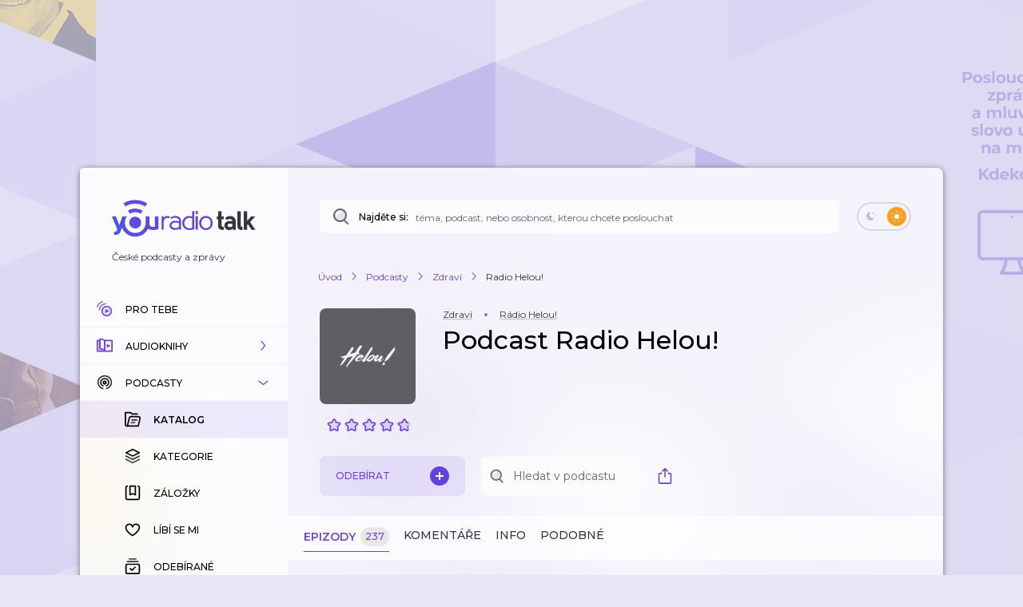

--- FILE ---
content_type: text/html; charset=utf-8
request_url: https://talk.youradio.cz/porady/radio-helou
body_size: 73234
content:
<!DOCTYPE html><html lang="cs"><head><meta charSet="utf-8" data-next-head=""/><meta name="viewport" content="width=device-width" data-next-head=""/><title data-next-head="">Podcast Radio Helou! | Zdraví | Youradio Talk</title><meta name="description" content="Rádio Helou! je online rádio, kde dominuje mluvené slovo. Autorské pořady vyrábí a vysílá produkční společnost Firestarter s.r.o. skrze stream nebo podcast. Mezi zásadní témata patří témata zdraví, emoce, životní styl, jednota, příležitosti, což jsou i klíčové slova platformy Helou!" data-next-head=""/><meta name="robots" content="max-image-preview:large" data-next-head=""/><meta property="og:title" content="Podcast Radio Helou! | Zdraví" data-next-head=""/><meta property="og:description" content="Poslechněte si podcast zdarma" data-next-head=""/><meta property="og:url" content="https://talk.youradio.cz/porady/radio-helou" data-next-head=""/><meta property="og:site_name" content="Youradio Talk" data-next-head=""/><meta property="og:image" content="https://i.actve.net/youradio_news/shows/2/0/20b515db4c5ef747057ae455152151cb2f6a0713.png" data-next-head=""/><meta property="og:type" content="article" data-next-head=""/><meta property="fb:app_id" content="151225965606623" data-next-head=""/><meta property="al:ios:url" content="https://talk.youradio.cz/porady/radio-helou" data-next-head=""/><meta property="al:ios:app_store_id" content="1234520254" data-next-head=""/><meta property="al:ios:app_name" content="Youradio Talk" data-next-head=""/><meta property="al:android:url" content="https://talk.youradio.cz/porady/radio-helou" data-next-head=""/><meta property="al:android:package" content="cz.lagardere.android.youradio.news" data-next-head=""/><meta property="al:android:app_name" content="Youradio Talk" data-next-head=""/><meta name="twitter:title" content="Podcast Radio Helou! | Zdraví" data-next-head=""/><meta name="twitter:description" content="Poslechněte si podcast zdarma" data-next-head=""/><meta name="twitter:image" content="https://i.actve.net/youradio_news/shows/2/0/20b515db4c5ef747057ae455152151cb2f6a0713.png" data-next-head=""/><meta name="twitter:site" content="@youradionews" data-next-head=""/><meta name="twitter:card" content="summary_large_image" data-next-head=""/><link rel="alternate" type="application/rss+xml" title="Radio Helou!" href="https://anchor.fm/s/c7f8b34/podcast/rss" data-next-head=""/><link rel="preconnect" href="https://fonts.googleapis.com"/><link rel="preconnect" href="https://fonts.gstatic.com" crossorigin=""/><link rel="apple-touch-icon" sizes="180x180" href="/apple-touch-icon.png?version=v2"/><link rel="icon" type="image/png" sizes="32x32" href="/favicon-32x32.png?version=v2"/><link rel="icon" type="image/png" sizes="16x16" href="/favicon-16x16.png?version=v2"/><link rel="manifest" href="/site.webmanifest?version=v2"/><link rel="mask-icon" href="/safari-pinned-tab.svg?version=v2" color="#6e41e0"/><meta name="apple-mobile-web-app-title" content="Youradio Talk"/><meta name="application-name" content="Youradio Talk"/><meta name="msapplication-TileColor" content="#6e41e0"/><meta name="theme-color" content="#ffffff"/><meta name="apple-itunes-app" content="app-id=1234520254"/><meta name="google-site-verification" content="OdMY-6nMDj7cxpilqdytNKa2WG-F-bassR5l0gqHLhM"/><script type="application/ld+json" data-next-head="">{"@context":"https://schema.org/","@type":"PodcastSeries","image":"https://i.actve.net/youradio_news/shows/9/c/9cf7f0176d654bd1d7ebbddd9fd6b7934313c403.png","url":"https://talk.youradio.cz/porady/radio-helou","name":"Radio Helou!","description":"Rádio Helou! je online rádio, kde dominuje mluvené slovo. Autorské pořady vyrábí a vysílá produkční společnost Firestarter s.r.o. skrze stream nebo podcast. Mezi zásadní témata patří témata zdraví, emoce, životní styl, jednota, příležitosti, což jsou i klíčové slova platformy Helou!","webFeed":"https://anchor.fm/s/c7f8b34/podcast/rss","author":{"@type":"Organization","name":"Rádio Helou!"},"keywords":"Rádio Helou!, Zdraví","datePublished":"2020-05-21T10:14:15.000Z"}</script><script type="application/ld+json" data-next-head="">{"@context":"https://schema.org","@type":"BreadcrumbList","itemListElement":[{"@type":"ListItem","position":1,"name":"Úvod","item":"https://talk.youradio.cz"},{"@type":"ListItem","position":2,"name":"Podcasty","item":"https://talk.youradio.cz/porady"},{"@type":"ListItem","position":3,"name":"Zdraví","item":"https://talk.youradio.cz/kategorie/zdravi-1"},{"@type":"ListItem","position":4,"name":"Radio Helou!"}]}</script><link href="https://fonts.googleapis.com/css2?family=Montserrat:wght@400;500;600&amp;display=swap" rel="stylesheet"/><noscript data-n-css=""></noscript><script defer="" noModule="" src="/_next/static/chunks/polyfills-42372ed130431b0a.js"></script><script src="/_next/static/chunks/webpack-c5614ded4eb5c212.js" defer=""></script><script src="/_next/static/chunks/framework-32492dd9c4fc5870.js" defer=""></script><script src="/_next/static/chunks/main-8df86f9b469b18b3.js" defer=""></script><script src="/_next/static/chunks/pages/_app-2cf6009ba8100a40.js" defer=""></script><script src="/_next/static/chunks/8752-8fef97303868a248.js" defer=""></script><script src="/_next/static/chunks/4287-9b189b08e2b19e20.js" defer=""></script><script src="/_next/static/chunks/3400-7464650b89907f9e.js" defer=""></script><script src="/_next/static/chunks/1618-e1434891607bee44.js" defer=""></script><script src="/_next/static/chunks/9605-c6b272785715bd3a.js" defer=""></script><script src="/_next/static/chunks/4731-4b707ecb1d31e423.js" defer=""></script><script src="/_next/static/chunks/9480-c21a082053c4b373.js" defer=""></script><script src="/_next/static/chunks/4358-ed0f62631f71bf9a.js" defer=""></script><script src="/_next/static/chunks/4184-4e0b6db8b5f8ee46.js" defer=""></script><script src="/_next/static/chunks/2394-63ca194012ccdb2e.js" defer=""></script><script src="/_next/static/chunks/pages/__rewrites__/show-detail/%5BisUserLoggedIn%5D/%5BisPremium%5D/%5Bslug%5D/%5Btab%5D/%5Bsort%5D/%5Bpage%5D-899dce6e2aa0ee16.js" defer=""></script><script src="/_next/static/f546ee1160a4525cd340217e27644dbb85657b83/_buildManifest.js" defer=""></script><script src="/_next/static/f546ee1160a4525cd340217e27644dbb85657b83/_ssgManifest.js" defer=""></script><style data-styled="" data-styled-version="6.1.19">.ieHlyB{position:relative;border:2px solid var(--button-toggle-border);padding:4px;border-radius:20px;min-height:34px;min-width:68px;transition:background-color 0.2s ease;}/*!sc*/
.ieHlyB.isGenericToggle{background-color:var(--is-empty-bg-color);border:unset;min-height:32px;padding:4px;}/*!sc*/
.ieHlyB.isGenericToggle.isEnabled{background-color:var(--primary);}/*!sc*/
data-styled.g1[id="sc-1df50d6d-0"]{content:"ieHlyB,"}/*!sc*/
.cJoPYN{width:24px;height:24px;background-color:#D94343;border-radius:50%;transition:transform 0.2s ease,background-color 0.2s ease;}/*!sc*/
.cJoPYN.isEnabled{transform:translateX(32px);background-color:var(--primary);}/*!sc*/
.cJoPYN.isEnabled.isGenericToggle{transform:translateX(34px);}/*!sc*/
.dNLUhl{width:24px;height:24px;background-color:var(--primary);border-radius:50%;transition:transform 0.2s ease,background-color 0.2s ease;}/*!sc*/
.dNLUhl.isEnabled{transform:translateX(32px);background-color:#FAA021;}/*!sc*/
.dNLUhl.isEnabled.isGenericToggle{transform:translateX(34px);}/*!sc*/
data-styled.g2[id="sc-1df50d6d-1"]{content:"cJoPYN,dNLUhl,"}/*!sc*/
.efevHG{left:12px;position:absolute;top:11px;left:10px;top:10px;}/*!sc*/
.efevHG.isEnabled.fill-layer,.efevHG.isEnabled.stroke-layer{fill:white!important;}/*!sc*/
.efevHG:not(.isEnabled) .fill-layer,.efevHG:not(.isEnabled) .stroke-layer{fill:var(--button-toggle-border)!important;}/*!sc*/
data-styled.g5[id="sc-95cc5536-0"]{content:"efevHG,"}/*!sc*/
.ilQvwF{right:11px;position:absolute;top:11px;right:8px;top:9px;}/*!sc*/
.ilQvwF.isEnabled.fill-layer,.ilQvwF.isEnabled.stroke-layer{fill:white!important;}/*!sc*/
.ilQvwF:not(.isEnabled) .fill-layer,.ilQvwF:not(.isEnabled) .stroke-layer{fill:var(--button-toggle-border)!important;}/*!sc*/
data-styled.g6[id="sc-95cc5536-1"]{content:"ilQvwF,"}/*!sc*/
.jvTyZY{overflow-wrap:break-word;font-size:18px;font-weight:500;line-height:22px;color:var(--text-color-contrast);transition:color 0.2s ease;}/*!sc*/
data-styled.g8[id="sc-bdfcdac9-0"]{content:"jvTyZY,"}/*!sc*/
.jENsLL{display:inline-flex;align-items:center;font-family:'Montserrat',sans-serif;font-weight:400;font-size:12px;line-height:15px;margin-bottom:5px;color:var(--text-color);word-break:break-word;overflow-wrap:break-word;white-space:initial;transition:text-decoration-color 0.2s ease,color 0.2s ease;}/*!sc*/
.jENsLL.large{font-size:15px;line-height:22px;}/*!sc*/
.jENsLL.withoutMargin{margin-bottom:0;}/*!sc*/
.jENsLL.red{color:var(--text-color-red);}/*!sc*/
.jENsLL.primary{color:var(--primary);}/*!sc*/
.jENsLL.isHoverable{text-decoration:underline;text-decoration-color:transparent;}/*!sc*/
.jENsLL.isHoverable.initialGreyUnderlineColor{text-decoration-color:#bcbcbc;}/*!sc*/
.jENsLL.isHoverable:hover{cursor:pointer;text-decoration-color:var(--text-color);}/*!sc*/
.jENsLL.isHoverable.red:hover{text-decoration-color:var(--text-color-red);}/*!sc*/
.jENsLL.isHoverable.primary:hover{text-decoration-color:var(--primary);}/*!sc*/
.jENsLL.isHoverable.hover-primary:hover{color:var(--primary);text-decoration-color:var(--primary);}/*!sc*/
.jENsLL.isHoverable.hover-red:hover{color:var(--text-color-red);text-decoration-color:var(--text-color-red);}/*!sc*/
.jENsLL.isDangerouslySettingInnerHTML{display:block;}/*!sc*/
.jENsLL strong,.jENsLL b{font-weight:600;}/*!sc*/
data-styled.g9[id="sc-1c7d1ad1-0"]{content:"jENsLL,"}/*!sc*/
.kIaoOk{display:inline-flex;align-items:center;font-family:'Montserrat',sans-serif;font-weight:400;font-size:12px;line-height:15px;margin-bottom:5px;color:var(--text-color);word-break:break-word;overflow-wrap:break-word;white-space:initial;transition:text-decoration-color 0.2s ease,color 0.2s ease;}/*!sc*/
.kIaoOk.large{font-size:15px;line-height:22px;}/*!sc*/
.kIaoOk.withoutMargin{margin-bottom:0;}/*!sc*/
.kIaoOk.red{color:var(--text-color-red);}/*!sc*/
.kIaoOk.primary{color:var(--primary);}/*!sc*/
.kIaoOk.isHoverable{text-decoration:underline;text-decoration-color:transparent;}/*!sc*/
.kIaoOk.isHoverable.initialGreyUnderlineColor{text-decoration-color:#bcbcbc;}/*!sc*/
.kIaoOk.isHoverable:hover{cursor:pointer;text-decoration-color:var(--text-color);}/*!sc*/
.kIaoOk.isHoverable.red:hover{text-decoration-color:var(--text-color-red);}/*!sc*/
.kIaoOk.isHoverable.primary:hover{text-decoration-color:var(--primary);}/*!sc*/
.kIaoOk.isHoverable.hover-primary:hover{color:var(--primary);text-decoration-color:var(--primary);}/*!sc*/
.kIaoOk.isHoverable.hover-red:hover{color:var(--text-color-red);text-decoration-color:var(--text-color-red);}/*!sc*/
.kIaoOk.isDangerouslySettingInnerHTML{display:block;}/*!sc*/
.kIaoOk strong,.kIaoOk b{font-weight:600;}/*!sc*/
data-styled.g12[id="sc-1c7d1ad1-3"]{content:"kIaoOk,"}/*!sc*/
.ccSjHx{position:relative;display:flex;align-items:center;justify-content:space-between;text-transform:uppercase;font-size:10px;color:var(--primary-text);border-radius:8px;font-weight:500;-webkit-font-smoothing:antialiased;-moz-osx-font-smoothing:grayscale;-webkit-tap-highlight-color:transparent;transition:var(--button-transitions);transform-origin:center;}/*!sc*/
.ccSjHx:disabled:hover{cursor:initial;}/*!sc*/
.ccSjHx:not(:disabled).isWithShadow:hover{box-shadow:var(--boxShadow201);}/*!sc*/
.ccSjHx.error{color:var(--text-color-red);}/*!sc*/
.ccSjHx.primary,.ccSjHx.primaryExtra{background-color:var(--button-primary-bg);padding:13px 20px;}/*!sc*/
.ccSjHx.primary.primaryExtra,.ccSjHx.primaryExtra.primaryExtra{background-color:var(--primary);color:white;font-size:12px;line-height:18px;}/*!sc*/
.ccSjHx.primary.error,.ccSjHx.primaryExtra.error{background-color:rgba(176, 0, 32, .1);}/*!sc*/
.ccSjHx.primary:not(:disabled):hover,.ccSjHx.primaryExtra:not(:disabled):hover{background-color:rgba(110, 65, 224, .8);color:white;}/*!sc*/
.ccSjHx.primary.error:hover,.ccSjHx.primaryExtra.error:hover{background-color:rgba(176, 0, 32, .8);}/*!sc*/
.ccSjHx.primary :active,.ccSjHx.primaryExtra :active{background-color:var(--primary);color:white;}/*!sc*/
.ccSjHx.primary.error:active,.ccSjHx.primaryExtra.error:active{background-color:var(--text-color-red);}/*!sc*/
.ccSjHx.secondary{border:2px solid var(--button-secondary-border-color);padding:11px 20px;}/*!sc*/
.ccSjHx.secondary.error{border:2px solid rgba(176, 0, 32, .1);}/*!sc*/
.ccSjHx.secondary:not(:disabled):hover{border-color:var(--button-secondary-border-hover-color);cursor:pointer;}/*!sc*/
.ccSjHx.secondary.error:hover{border-color:rgba(176, 0, 32, .5);}/*!sc*/
.ccSjHx.secondary :active{border-color:var(--primary);}/*!sc*/
.ccSjHx.secondary.error:active{border-color:var(--text-color-red);}/*!sc*/
.ccSjHx.tertiaryWhite{padding:11px 20px;color:white;}/*!sc*/
.ccSjHx.tertiaryWhite:not(:disabled).isWithShadow:hover{box-shadow:0 6px 20px rgba(0,0,0,0.4);}/*!sc*/
.ccSjHx.success{background-color:var(--green-bg-color);color:var(--green);}/*!sc*/
.ccSjHx.withNoUppercase{text-transform:uppercase;}/*!sc*/
data-styled.g13[id="sc-399fb489-0"]{content:"ccSjHx,"}/*!sc*/
.cZVjMW{position:relative;display:flex;align-items:center;justify-content:space-between;text-transform:uppercase;font-size:10px;color:var(--primary-text);border-radius:8px;font-weight:500;-webkit-font-smoothing:antialiased;-moz-osx-font-smoothing:grayscale;-webkit-tap-highlight-color:transparent;transition:var(--button-transitions);transform-origin:center;}/*!sc*/
.cZVjMW:disabled:hover{cursor:initial;}/*!sc*/
.cZVjMW:not(:disabled).isWithShadow:hover{box-shadow:var(--boxShadow201);}/*!sc*/
.cZVjMW.error{color:var(--text-color-red);}/*!sc*/
.cZVjMW.primary,.cZVjMW.primaryExtra{background-color:var(--button-primary-bg);padding:13px 20px;}/*!sc*/
.cZVjMW.primary.primaryExtra,.cZVjMW.primaryExtra.primaryExtra{background-color:var(--primary);color:white;font-size:12px;line-height:18px;}/*!sc*/
.cZVjMW.primary.error,.cZVjMW.primaryExtra.error{background-color:rgba(176, 0, 32, .1);}/*!sc*/
.cZVjMW.primary:not(:disabled):hover,.cZVjMW.primaryExtra:not(:disabled):hover{background-color:rgba(110, 65, 224, .8);color:white;}/*!sc*/
.cZVjMW.primary.error:hover,.cZVjMW.primaryExtra.error:hover{background-color:rgba(176, 0, 32, .8);}/*!sc*/
.cZVjMW.primary :active,.cZVjMW.primaryExtra :active{background-color:var(--primary);color:white;}/*!sc*/
.cZVjMW.primary.error:active,.cZVjMW.primaryExtra.error:active{background-color:var(--text-color-red);}/*!sc*/
.cZVjMW.secondary{border:2px solid var(--button-secondary-border-color);padding:11px 20px;}/*!sc*/
.cZVjMW.secondary.error{border:2px solid rgba(176, 0, 32, .1);}/*!sc*/
.cZVjMW.secondary:not(:disabled):hover{border-color:var(--button-secondary-border-hover-color);cursor:pointer;}/*!sc*/
.cZVjMW.secondary.error:hover{border-color:rgba(176, 0, 32, .5);}/*!sc*/
.cZVjMW.secondary :active{border-color:var(--primary);}/*!sc*/
.cZVjMW.secondary.error:active{border-color:var(--text-color-red);}/*!sc*/
.cZVjMW.tertiaryWhite{padding:11px 20px;color:white;}/*!sc*/
.cZVjMW.tertiaryWhite:not(:disabled).isWithShadow:hover{box-shadow:0 6px 20px rgba(0,0,0,0.4);}/*!sc*/
.cZVjMW.success{background-color:var(--green-bg-color);color:var(--green);}/*!sc*/
.cZVjMW.withNoUppercase{text-transform:uppercase;}/*!sc*/
data-styled.g16[id="sc-399fb489-3"]{content:"cZVjMW,"}/*!sc*/
.hYDDcZ{position:relative;padding:8px 4px;}/*!sc*/
data-styled.g19[id="sc-b23652ab-0"]{content:"hYDDcZ,"}/*!sc*/
.dRIrei{min-width:40px;min-height:48px;}/*!sc*/
.dRIrei:not(.disabled):hover{cursor:pointer;}/*!sc*/
.dRIrei:focus{outline-color:#6E41E0;}/*!sc*/
.dRIrei:focus svg .opacity-layer{opacity:1;}/*!sc*/
@media (max-width: 768px){.dRIrei{padding:8px 6px;}}/*!sc*/
data-styled.g21[id="sc-b23652ab-2"]{content:"dRIrei,"}/*!sc*/
.fzBfaH{z-index:50;display:flex;flex-flow:column;position:absolute;top:55px;right:0;min-width:261px;padding:6px 0;border-radius:8px;box-shadow:var(--boxShadow503);background-color:var(--context-menu-bg);}/*!sc*/
.fzBfaH.isSidebarContextMenu{z-index:999;}/*!sc*/
.fzBfaH.position-right{top:10px;right:40px;}/*!sc*/
@media (max-width: 768px){.fzBfaH{top:44px;}.fzBfaH.isSidebarContextMenu{top:-542px;}}/*!sc*/
data-styled.g22[id="sc-b23652ab-3"]{content:"fzBfaH,"}/*!sc*/
.hODmfL{flex-grow:0!important;}/*!sc*/
data-styled.g31[id="sc-b23652ab-12"]{content:"hODmfL,"}/*!sc*/
.bgjTBi{color:var(--primary);font-weight:600;margin-bottom:0;font-size:11px;}/*!sc*/
.bgjTBi.biggerText{font-size:13px;}/*!sc*/
@media (max-width: 768px){.bgjTBi{font-size:14px;}}/*!sc*/
data-styled.g32[id="sc-b23652ab-13"]{content:"bgjTBi,"}/*!sc*/
.bippFD{display:flex;flex-flow:column;align-items:center;}/*!sc*/
.bippFD .ex-suffix{font-size:14px;}/*!sc*/
.bippFD .ex-suffix.biggerText{font-size:16px;}/*!sc*/
@media (max-width: 768px){.bippFD .ex-suffix{font-size:18px;}}/*!sc*/
data-styled.g33[id="sc-b23652ab-14"]{content:"bippFD,"}/*!sc*/
.jMAgSh{position:relative;display:flex;flex-flow:column nowrap;flex:0 0 40px;align-items:center;align-self:stretch;justify-content:flex-start;min-width:40px;border-top-right-radius:8px;border-bottom-right-radius:8px;transition:background-color 0.1s ease;cursor:auto;}/*!sc*/
@media (max-width: 768px){.jMAgSh{flex:0 0 44px;justify-content:flex-start;}}/*!sc*/
.jMAgSh .ButtonSave{padding:18px 10px 9px 10px;}/*!sc*/
.jMAgSh .ContextMenuButton{min-width:40px;}/*!sc*/
.jMAgSh .sc-b23652ab-0{min-height:30px;min-width:28px;}/*!sc*/
.jMAgSh .ContextMenuButton{padding:8px 4px;}/*!sc*/
.jMAgSh .ContextMenuButton .opacity-layer,.jMAgSh .ContextMenuIcon .opacity-layer,.jMAgSh .ButtonShare .opacity-layer,.jMAgSh .ButtonDragAndDrop .opacity-layer{opacity:1;}/*!sc*/
@media (hover){.jMAgSh .ContextMenuButton .opacity-layer,.jMAgSh .ContextMenuIcon .opacity-layer,.jMAgSh .ButtonShare .opacity-layer,.jMAgSh .ButtonDragAndDrop .opacity-layer{opacity:0;}}/*!sc*/
.jMAgSh .ContextMenuButton.isHovered .opacity-layer,.jMAgSh .ContextMenuIcon.isHovered .opacity-layer,.jMAgSh .ButtonShare.isHovered .opacity-layer,.jMAgSh .ButtonDragAndDrop.isHovered .opacity-layer,.jMAgSh .ContextMenuButton.isOpen .opacity-layer,.jMAgSh .ContextMenuIcon.isOpen .opacity-layer,.jMAgSh .ButtonShare.isOpen .opacity-layer,.jMAgSh .ButtonDragAndDrop.isOpen .opacity-layer,.jMAgSh .ContextMenuButton:focus .opacity-layer,.jMAgSh .ContextMenuIcon:focus .opacity-layer,.jMAgSh .ButtonShare:focus .opacity-layer,.jMAgSh .ButtonDragAndDrop:focus .opacity-layer{opacity:1;}/*!sc*/
@media (hover){.jMAgSh .ButtonShare .opacity-layer{opacity:0;}}/*!sc*/
.jMAgSh .Spinner{margin-top:14px;}/*!sc*/
data-styled.g35[id="sc-ed601e8e-0"]{content:"jMAgSh,"}/*!sc*/
.kBUDXx{position:relative;flex:0 0 55px;width:55px;max-width:55px;height:55px;border-radius:50%;}/*!sc*/
.kBUDXx img{background-size:cover;background-position:center;object-fit:cover;}/*!sc*/
.kBUDXx.isSmall{flex:0 0 40px;width:40px;max-width:40px;height:40px;}/*!sc*/
.kBUDXx.isMini{flex:0 0 20px;width:20px;max-width:20px;height:20px;border-radius:6px;}/*!sc*/
.kBUDXx.isEmpty:not(.isMini){background-color:var(--is-empty-bg-color);animation:pulseOpacity 1.5s infinite ease-in;}/*!sc*/
data-styled.g36[id="sc-8e0367b4-0"]{content:"kBUDXx,"}/*!sc*/
.eijHdj{position:absolute;top:0;left:0;background-color:var(--is-empty-bg-color);border-radius:50%;display:flex;align-items:center;justify-content:center;}/*!sc*/
.eijHdj.isMini{border-radius:6px;}/*!sc*/
data-styled.g37[id="sc-8e0367b4-1"]{content:"eijHdj,"}/*!sc*/
.dAwbp{display:flex;flex-flow:column;align-items:center;padding-top:22px;min-width:96px;}/*!sc*/
@media (max-width: 768px){.dAwbp{padding:0 15px 0 17px;}}/*!sc*/
data-styled.g39[id="sc-8e0367b4-3"]{content:"dAwbp,"}/*!sc*/
.kZytsG{position:relative;padding:0;align-self:center;display:flex;align-items:center;flex:0 0 55px;transition:transform 0.3s ease;}/*!sc*/
.kZytsG.isHighlighted{border:3px solid var(--primary);border-radius:50%;padding:2px;border-color:var(--primary);}/*!sc*/
.kZytsG:hover{cursor:pointer;}/*!sc*/
.kZytsG.isSmall{flex:0 0 40px;}/*!sc*/
.kZytsG.isMini{flex:0 0 20px;border-radius:6px;margin-right:8px;}/*!sc*/
@media (hover){.kZytsG:disabled:hover{cursor:auto;}}/*!sc*/
.kZytsG svg{position:absolute;}/*!sc*/
.kZytsG svg.isMini{left:-3px;}/*!sc*/
.kZytsG svg .opacity-layer{opacity:0.8;}/*!sc*/
data-styled.g40[id="sc-8e0367b4-4"]{content:"kZytsG,"}/*!sc*/
.iCXWNS{position:relative;display:flex;border-radius:8px;min-height:129px;}/*!sc*/
.iCXWNS.isWithDuplicates{min-height:186px;}/*!sc*/
.iCXWNS.isWithDuplicates.duplicatesAreVisible:before{content:"";position:absolute;height:48px;bottom:0px;left:48px;border-left:1px solid rgba(98, 102, 112, .3);}/*!sc*/
.iCXWNS.isDuplicate:before{content:"";position:absolute;top:0;bottom:0;left:48px;border-left:1px solid rgba(98, 102, 112, .3);}/*!sc*/
.iCXWNS.isDuplicate.isLast:before{content:"";position:absolute;top:0px;left:48px;height:24px;}/*!sc*/
@media (max-width: 768px){.iCXWNS{min-height:unset;}}/*!sc*/
.iCXWNS.isMini:not(.isEmpty){background-color:var(--track-hover-bg);box-shadow:var(--boxShadow10);}/*!sc*/
@media (hover){.iCXWNS:not(.isEmpty):hover{background-color:var(--track-hover-bg);box-shadow:var(--boxShadow20);}.iCXWNS:not(.isEmpty):hover .sc-ed601e8e-0{background-color:var(--track-card-buttons-bg-hovered);}.iCXWNS:not(.isEmpty) .TrackWrapperInner:hover{cursor:pointer;}.iCXWNS .showName{text-transform:uppercase;font-weight:600;color:var(--primary);}.iCXWNS.isEmpty .showName,.iCXWNS.isEmpty .trackDetailLink{min-height:15px;width:150px;border-radius:8px;background-color:var(--is-empty-bg-color);animation:pulseOpacity 1.5s infinite ease-in;}.iCXWNS.isEmpty .title{min-height:38px;margin-bottom:5px;border-radius:8px;background-color:var(--is-empty-bg-color);animation:pulseOpacity 1.5s infinite ease-in;}.iCXWNS.isEmpty .release-date,.iCXWNS.isEmpty .releaseDate{min-height:15px;min-width:50px;border-radius:8px;background-color:var(--is-empty-bg-color);animation:pulseOpacity 1.5s infinite ease-in;}.iCXWNS.isEmpty .trackDuration,.iCXWNS.isEmpty .duration{min-height:15px;min-width:50px;margin-right:25px;border-radius:8px;background-color:var(--is-empty-bg-color);animation:pulseOpacity 1.5s infinite ease-in;}@media (max-width: 768px){.iCXWNS.isEmpty .trackDuration,.iCXWNS.isEmpty .duration{margin-right:0;}}.iCXWNS.isEmpty .dot{background-color:var(--is-empty-bg-color);animation:pulseOpacity 1.5s infinite ease-in;}.iCXWNS.isEmpty .like{min-height:15px;margin-right:15px;min-width:50px;border-radius:8px;background-color:var(--is-empty-bg-color);animation:pulseOpacity 1.5s infinite ease-in;}@media (max-width: 768px){.iCXWNS.isEmpty .like{display:none;}}.iCXWNS.isEmpty .played{min-height:15px;min-width:50px;border-radius:8px;background-color:var(--is-empty-bg-color);animation:pulseOpacity 1.5s infinite ease-in;}@media (max-width: 768px){.iCXWNS.isEmpty .played{display:none;}}}/*!sc*/
data-styled.g41[id="sc-f18bbed-0"]{content:"iCXWNS,"}/*!sc*/
.cDBgcH{flex:1;border-top-left-radius:8px;border-bottom-left-radius:8px;}/*!sc*/
.cDBgcH:focus{outline-color:var(--primary);}/*!sc*/
data-styled.g42[id="sc-f18bbed-1"]{content:"cDBgcH,"}/*!sc*/
.dCTXwh{display:flex;align-items:flex-start;justify-content:flex-start;border-radius:8px;height:100%;min-height:95px;transition:background-color 0.1s ease;}/*!sc*/
@media (max-width: 768px){.dCTXwh .sc-8e0367b4-4{margin-top:18px;align-self:flex-start;}}/*!sc*/
.dCTXwh .release-date{min-width:56px;}/*!sc*/
.dCTXwh .isPlaying .fill-layer{fill:var(--primary);}/*!sc*/
.dCTXwh .duplicates-button{margin-top:12px;max-width:76px;padding-left:8px;padding-right:8px;}/*!sc*/
data-styled.g43[id="sc-f18bbed-2"]{content:"dCTXwh,"}/*!sc*/
.iFeteh{display:flex;flex-flow:row wrap;align-items:center;min-height:25px;margin-top:2px;margin-bottom:15px;}/*!sc*/
@media (max-width: 768px){.iFeteh{margin-top:4px;}}/*!sc*/
.iFeteh svg{margin-right:10px;width:14px;height:14px;}/*!sc*/
data-styled.g45[id="sc-f18bbed-4"]{content:"iFeteh,"}/*!sc*/
.cEyVOv{display:flex;flex:1 1 auto;flex-flow:column nowrap;padding:20px 0 20px 10px;align-self:stretch;}/*!sc*/
.cEyVOv.isWithPosition{padding-left:10px;}/*!sc*/
@media (max-width: 768px){.cEyVOv{padding-top:15px;padding-bottom:15px;padding-left:0;}}/*!sc*/
@media (hover){.cEyVOv{padding-right:5px;}}/*!sc*/
data-styled.g46[id="sc-f18bbed-5"]{content:"cEyVOv,"}/*!sc*/
.buCTjZ{font-size:18px;font-weight:500;line-height:22px;color:var(--text-color-contrast);transition:color 0.2s ease;overflow-wrap:break-word;margin-top:0!important;transition:color 0.2s ease;}/*!sc*/
.buCTjZ.isPlaying,.buCTjZ.isHovered{color:var(--primary);}/*!sc*/
data-styled.g47[id="sc-f18bbed-6"]{content:"buCTjZ,"}/*!sc*/
.eUQymb{position:relative;display:flex;align-self:flex-start;align-items:center;flex-flow:row wrap;padding-bottom:8px;}/*!sc*/
.eUQymb .Spinner{position:absolute;top:2px;right:-20px;}/*!sc*/
data-styled.g48[id="sc-f18bbed-7"]{content:"eUQymb,"}/*!sc*/
.nQCUW.isPlaying,.nQCUW.isTrackHighlighted{color:var(--primary);}/*!sc*/
data-styled.g49[id="sc-f18bbed-8"]{content:"nQCUW,"}/*!sc*/
.iBWGeC{position:relative;display:flex;flex-flow:row wrap;align-items:center;padding-right:10px;}/*!sc*/
.iBWGeC .Spinner{position:absolute;top:2px;right:-8px;}/*!sc*/
data-styled.g51[id="sc-f18bbed-10"]{content:"iBWGeC,"}/*!sc*/
.cJfGNX{width:4px;height:4px;margin-left:10px;border-radius:50%;background-color:var(--text-color);}/*!sc*/
.cJfGNX.isTrackHighlighted{background-color:var(--primary);}/*!sc*/
data-styled.g53[id="sc-f18bbed-12"]{content:"cJfGNX,"}/*!sc*/
.kmrQoA{position:relative;display:flex;border-radius:8px;transition:background-color 0.1s ease,box-shadow 0.1s ease;}/*!sc*/
.kmrQoA:focus{outline-color:var(--primary);}/*!sc*/
.kmrQoA h1{padding-bottom:5px;}/*!sc*/
.kmrQoA.isSmall .headingComponent{margin-top:5px;}/*!sc*/
.kmrQoA .headingComponent.isExtraLarge{margin-bottom:8px;}/*!sc*/
.kmrQoA .comma{margin:0 5px 0 2px;}/*!sc*/
.kmrQoA.isEmpty .category,.kmrQoA.isEmpty .source{min-height:10px;width:80px;margin-bottom:5px;border-radius:8px;background-color:var(--is-empty-bg-color);animation:pulseOpacity 1.5s infinite ease-in;}/*!sc*/
.kmrQoA.isEmpty .Dot{background-color:transparent;background-color:var(--is-empty-bg-color);animation:pulseOpacity 1.5s infinite ease-in;}/*!sc*/
.kmrQoA.isEmpty.isLarge .category,.kmrQoA.isEmpty.isLarge .source{width:100px;min-height:13px;}/*!sc*/
.kmrQoA.isEmpty .headingComponent{max-width:250px;min-height:22px;border-radius:8px;background-color:var(--is-empty-bg-color);animation:pulseOpacity 1.5s infinite ease-in;}/*!sc*/
.kmrQoA.isEmpty.isLarge .headingComponent{min-height:33px;margin-bottom:10px;padding-bottom:0;}/*!sc*/
.kmrQoA.isEmpty .subtitle{width:100%;min-height:30px;margin-bottom:5px;border-radius:8px;background-color:var(--is-empty-bg-color);animation:pulseOpacity 1.5s infinite ease-in;}/*!sc*/
.kmrQoA.isEmpty.isWithoutSubtitle .subtitle{background-color:transparent;}/*!sc*/
.kmrQoA.isEmpty.isSmall .subtitle{min-height:0;padding:0;}/*!sc*/
.kmrQoA.isEmpty.isLarge .subtitle{margin:0;}/*!sc*/
.kmrQoA.isEmpty .records{margin-right:35px;}/*!sc*/
@media (max-width:420px){.kmrQoA.isEmpty .records{margin-right:15px;}}/*!sc*/
.kmrQoA.isEmpty .records,.kmrQoA.isEmpty .subscribers{width:95px;min-height:15px;border-radius:8px;background-color:var(--is-empty-bg-color);animation:pulseOpacity 1.5s infinite ease-in;}/*!sc*/
@media (max-width:420px){.kmrQoA.isEmpty .records,.kmrQoA.isEmpty .subscribers{width:60px;}}/*!sc*/
.kmrQoA.isEmpty.isWithoutSubtitle .records,.kmrQoA.isEmpty.isWithoutSubtitle .subscribers{margin-right:15px;max-width:50px;}/*!sc*/
.kmrQoA.isEmpty.isLarge .records,.kmrQoA.isEmpty.isLarge .subscribers{min-height:15px;}/*!sc*/
.kmrQoA .ShowPrice{position:absolute;top:12px;right:44px;padding:8px 8px!important;margin-left:auto;min-width:60px;align-items:center;justify-content:center;pointer-events:none;font-size:10px!important;line-height:14px!important;}/*!sc*/
@media (max-width:540px){.kmrQoA .ShowPrice{top:82px;right:unset;left:12px;}}/*!sc*/
.kmrQoA .subtitle{margin:8px 0 12px 0;}/*!sc*/
@media (max-width: 768px){.kmrQoA.isLarge{padding-top:0;padding-right:8px;}}/*!sc*/
.kmrQoA.isLarge .subtitle{margin:0;}/*!sc*/
@media (hover){.kmrQoA:not(.isEmpty):hover{background-color:var(--show-hover-bg);box-shadow:var(--boxShadow20);cursor:pointer;}.kmrQoA:not(.isEmpty):hover.isLarge{cursor:auto;}.kmrQoA:not(.isEmpty):hover .sc-ed601e8e-0{background-color:var(--track-card-buttons-bg-hovered);}}/*!sc*/
data-styled.g81[id="sc-dc6cca2a-0"]{content:"kmrQoA,"}/*!sc*/
.kDypEU{display:flex;padding:20px 5px 20px 20px;flex:1;}/*!sc*/
@media (max-width: 768px){.kDypEU{padding-top:15px;padding-bottom:15px;padding-right:10px;}}/*!sc*/
@media (hover) and (max-width: 768px){.kDypEU{padding-top:20px;padding-bottom:20px;padding-left:15px;}}/*!sc*/
data-styled.g82[id="sc-dc6cca2a-1"]{content:"kDypEU,"}/*!sc*/
.jISbdB{position:relative;flex:0 0 120px;height:120px;width:120px;background-color:var(--is-empty-bg-color);border-radius:8px;}/*!sc*/
.jISbdB img{object-fit:cover;border-radius:8px;}/*!sc*/
.jISbdB.isEmpty{border-radius:8px;background-color:var(--is-empty-bg-color);animation:pulseOpacity 1.5s infinite ease-in;}/*!sc*/
@media (hover){.jISbdB:disabled:hover{cursor:auto;}}/*!sc*/
.jISbdB svg{position:absolute;top:0;left:0;width:100%;height:100%;}/*!sc*/
.jISbdB svg #show-detail-icon{transform-origin:center;transition:transform 0.4s ease;}/*!sc*/
@media (hover){.jISbdB svg:hover #show-detail-icon{transform:scale(1.12);}}/*!sc*/
.jISbdB .Spinner{position:absolute;top:calc(50% - 28px);left:calc(50% - 28px);}/*!sc*/
.jISbdB .Spinner.isLarge{top:calc(50% - 36px);left:calc(50% - 36px);}/*!sc*/
.jISbdB .Spinner.isExtraLarge{top:calc(50% - 56px);left:calc(50% - 56px);}/*!sc*/
data-styled.g83[id="sc-dc6cca2a-2"]{content:"jISbdB,"}/*!sc*/
.dtqbtV{position:relative;padding-left:30px;flex:1 1 auto;overflow:hidden;}/*!sc*/
.dtqbtV.isWithPosition{padding-left:40px;}/*!sc*/
.dtqbtV.isSmall{padding-left:15px;}/*!sc*/
@media (max-width: 768px){.dtqbtV{padding-left:15px;}.dtqbtV.isWithPosition{padding-left:35px;}}/*!sc*/
data-styled.g84[id="sc-dc6cca2a-3"]{content:"dtqbtV,"}/*!sc*/
.eoImwV{display:inline-block;margin:0 15px 0 15px;width:4px;height:4px;border-radius:50%;background-color:grey;}/*!sc*/
.eoImwV.topRowDot{margin-bottom:2px;}/*!sc*/
data-styled.g88[id="sc-dc6cca2a-7"]{content:"eoImwV,"}/*!sc*/
.iOrCOX{position:relative;padding-right:65px;}/*!sc*/
@media (max-width:540px){.iOrCOX{padding-right:0;}}/*!sc*/
data-styled.g92[id="sc-dc6cca2a-11"]{content:"iOrCOX,"}/*!sc*/
.fqumnm{margin-bottom:0px;font-size:9px;font-weight:500;line-height:11px;color:var(--text-color);}/*!sc*/
data-styled.g94[id="sc-121e8408-0"]{content:"fqumnm,"}/*!sc*/
.jLoBFV{display:flex;align-items:center;min-width:32px;transition:color 0.2s ease-in-out;}/*!sc*/
data-styled.g95[id="sc-762ff0e9-0"]{content:"jLoBFV,"}/*!sc*/
.kBSVcP{position:relative;justify-self:flex-end;height:2px;background-color:transparent;border-radius:1px;margin-top:auto;margin-right:10px;}/*!sc*/
.kBSVcP.showTrack{background-color:rgba(98, 102, 112, .2);}/*!sc*/
.kBSVcP.isMobileToolbar{border-radius:0;margin-top:0;margin-right:0;}/*!sc*/
data-styled.g97[id="sc-60fca496-0"]{content:"kBSVcP,"}/*!sc*/
.hfsERw{padding-bottom:5px;overflow-wrap:break-word;font-size:12px;font-weight:500;line-height:16px;color:var(--text-color-contrast);}/*!sc*/
data-styled.g99[id="sc-b810eb11-0"]{content:"hfsERw,"}/*!sc*/
.iehGGB{padding:10px 16px;}/*!sc*/
.iehGGB:focus,.iehGGB:focus-visible{-webkit-tap-highlight-color:transparent;outline-color:#6E41E0;}/*!sc*/
.iehGGB.isDisabled:hover{cursor:not-allowed!important;}/*!sc*/
data-styled.g107[id="sc-69040382-0"]{content:"iehGGB,"}/*!sc*/
.jijXcJ{position:relative;height:2px;flex:1;padding:12px 0;background-color:transparent;z-index:9;}/*!sc*/
@media (max-width: 768px){.jijXcJ{padding-right:12px;}}/*!sc*/
.jijXcJ.isDisabled:hover{cursor:not-allowed!important;margin-right:1px;}/*!sc*/
data-styled.g108[id="sc-69040382-1"]{content:"jijXcJ,"}/*!sc*/
.bqnecf{height:3px;border-radius:2px;}/*!sc*/
data-styled.g109[id="sc-69040382-2"]{content:"bqnecf,"}/*!sc*/
.cMStKD{display:flex;padding-left:12px;padding-right:12px;gap:12px;}/*!sc*/
.cMStKD.isMinimal{margin-bottom:14px;}/*!sc*/
.cMStKD .CommentButton,.cMStKD .ButtonChapters{flex-basis:50%;display:flex;justify-content:center;gap:6px;align-items:center;background-color:var(--context-menu-bg);padding:10px 12px;border-radius:8px;flex-grow:1;font-size:12px;font-weight:500;color:var(--primary);text-transform:none;}/*!sc*/
.cMStKD .CommentButton.isMinimal,.cMStKD .ButtonChapters.isMinimal{justify-content:space-between;}/*!sc*/
data-styled.g116[id="sc-1339b341-4"]{content:"cMStKD,"}/*!sc*/
.khjXjR{min-height:100vh;display:flex;justify-content:center;position:relative;z-index:1;}/*!sc*/
@media (max-width: 1096px){.khjXjR{padding-top:20px;}}/*!sc*/
@media (max-width:800px){.khjXjR{padding-top:0;}}/*!sc*/
data-styled.g120[id="sc-41141997-0"]{content:"khjXjR,"}/*!sc*/
.kkzrZJ{position:relative;display:flex;flex:0 1 1080px;min-height:calc(100vh - 240px);border-radius:8px;background-color:var(--page-container-bg);background-image:var(--page-container-bg-image);box-shadow:0 1px 7px 0 var(--page-container-box-shadow-color);transition:background-color 0.2s ease;}/*!sc*/
@media (max-width: 1096px){.kkzrZJ{flex:1 1 1080px;margin-left:20px;margin-right:20px;}}/*!sc*/
@media (max-width: 768px){.kkzrZJ{margin:0;backdrop-filter:initial;min-height:initial;background-image:unset;}}/*!sc*/
data-styled.g121[id="sc-41141997-1"]{content:"kkzrZJ,"}/*!sc*/
.jqCkUR{position:relative;display:flex;flex-flow:column nowrap;flex:1 1 100%;max-width:820px;min-width:820px;padding-top:40px;padding-bottom:30px;padding-left:20px;padding-right:20px;border-top-right-radius:8px;border-bottom-right-radius:8px;}/*!sc*/
.jqCkUR >main{display:flex;flex-flow:column;flex:1 1 auto;}/*!sc*/
.jqCkUR >main >div{display:flex;flex-flow:column;flex:1 1 auto;}/*!sc*/
@media (max-width: 1096px){.jqCkUR{max-width:initial;min-width:initial;width:100%;}}/*!sc*/
@media (max-width: 768px){.jqCkUR{max-width:initial;min-width:initial;width:100%;padding:0;}}/*!sc*/
data-styled.g122[id="sc-41141997-2"]{content:"jqCkUR,"}/*!sc*/
.gEHMCk{display:flex;align-items:center;position:relative;padding-bottom:40px;padding-left:20px;padding-right:20px;z-index:1000;}/*!sc*/
.gEHMCk .ButtonToggle{margin-left:22px;}/*!sc*/
@media (max-width: 768px){.gEHMCk:not(.isTabletSearch){display:none;}}/*!sc*/
.gEHMCk.isTabletSearch{padding-top:15px;padding-bottom:15px;padding-right:0;flex:1 1 auto;}/*!sc*/
data-styled.g123[id="sc-41141997-3"]{content:"gEHMCk,"}/*!sc*/
.fkwdkw{display:flex;padding:20px 20px 0 20px;align-items:flex-end;}/*!sc*/
@media (max-width: 768px){.fkwdkw{padding-top:40px;padding-bottom:50px;}}/*!sc*/
data-styled.g124[id="sc-41141997-4"]{content:"fkwdkw,"}/*!sc*/
.flwuUu{margin-top:30px;flex:1;display:flex;flex-flow:column nowrap;}/*!sc*/
.flwuUu.withReducedTopMargin{margin-top:16px;}/*!sc*/
.flwuUu.withNoTopMargin{margin-top:0;}/*!sc*/
@media (max-width: 768px){.flwuUu{padding-right:10px;margin-top:0;}}/*!sc*/
@media (hover) and (max-width: 768px){.flwuUu{padding:0 8px;}}/*!sc*/
data-styled.g128[id="sc-41141997-8"]{content:"flwuUu,"}/*!sc*/
.bEBTEn{display:flex;justify-content:space-between;align-items:flex-start;padding:40px 20px 0 20px;flex:0 0 auto;}/*!sc*/
.bEBTEn a:not(:last-of-type){margin-right:12px;}/*!sc*/
.bEBTEn a{margin-bottom:4px;}/*!sc*/
@media (max-width: 768px){.bEBTEn{display:none;}}/*!sc*/
data-styled.g151[id="sc-2cba91a9-0"]{content:"bEBTEn,"}/*!sc*/
.bLqitw{display:flex;flex-flow:row wrap;}/*!sc*/
data-styled.g152[id="sc-2cba91a9-1"]{content:"bLqitw,"}/*!sc*/
.dmMKmN{display:flex;min-width:180px;}/*!sc*/
data-styled.g153[id="sc-2cba91a9-2"]{content:"dmMKmN,"}/*!sc*/
.jbrLPH{position:relative;display:flex;flex:1 1 auto;border-radius:8px;border-bottom-left-radius:8px;border-bottom-right-radius:8px;background-color:var(--page-search-bg);transition:background-color 0.2s ease,box-shadow 0.2s ease;}/*!sc*/
.jbrLPH:hover{background-color:var(--page-search-bg-hovered);box-shadow:var(--boxShadow201);}/*!sc*/
.jbrLPH .autocomplete-root{position:relative;width:100%;border-radius:inherit;background-color:transparent;z-index:2;}/*!sc*/
@media (max-width: 768px){.jbrLPH:not(.isTabletSearch){display:none;}}/*!sc*/
data-styled.g154[id="sc-6b833f98-0"]{content:"jbrLPH,"}/*!sc*/
.bIVfsU{position:absolute;top:0;left:15px;height:100%;display:flex;flex:1 1 160px;align-items:center;}/*!sc*/
.bIVfsU .search-icon,.bIVfsU .search-spinner{margin-right:10px;min-width:18px;}/*!sc*/
data-styled.g155[id="sc-6b833f98-1"]{content:"bIVfsU,"}/*!sc*/
.fNOjdT{display:inline-flex;align-items:center;font-family:'Montserrat',sans-serif;font-weight:400;font-size:12px;line-height:15px;margin-bottom:5px;color:var(--text-color);word-break:break-word;overflow-wrap:break-word;white-space:initial;transition:text-decoration-color 0.2s ease,color 0.2s ease;align-self:stretch;font-weight:500;color:var(--text-color-contrast);margin-bottom:0;transition:color 0.2s ease;}/*!sc*/
.fNOjdT.large{font-size:15px;line-height:22px;}/*!sc*/
.fNOjdT.withoutMargin{margin-bottom:0;}/*!sc*/
.fNOjdT.red{color:var(--text-color-red);}/*!sc*/
.fNOjdT.primary{color:var(--primary);}/*!sc*/
.fNOjdT.isHoverable{text-decoration:underline;text-decoration-color:transparent;}/*!sc*/
.fNOjdT.isHoverable.initialGreyUnderlineColor{text-decoration-color:#bcbcbc;}/*!sc*/
.fNOjdT.isHoverable:hover{cursor:pointer;text-decoration-color:var(--text-color);}/*!sc*/
.fNOjdT.isHoverable.red:hover{text-decoration-color:var(--text-color-red);}/*!sc*/
.fNOjdT.isHoverable.primary:hover{text-decoration-color:var(--primary);}/*!sc*/
.fNOjdT.isHoverable.hover-primary:hover{color:var(--primary);text-decoration-color:var(--primary);}/*!sc*/
.fNOjdT.isHoverable.hover-red:hover{color:var(--text-color-red);text-decoration-color:var(--text-color-red);}/*!sc*/
.fNOjdT.isDangerouslySettingInnerHTML{display:block;}/*!sc*/
.fNOjdT strong,.fNOjdT b{font-weight:600;}/*!sc*/
@media (max-width: 768px){.fNOjdT{align-self:center;padding-top:3px;}}/*!sc*/
data-styled.g156[id="sc-6b833f98-2"]{content:"fNOjdT,"}/*!sc*/
.dAzHpK.dAzHpK.dAzHpK.dAzHpK{font-family:'Montserrat',sans-serif;width:100%;padding:12px 36px 10px 120px;border:none;outline:none;border-radius:inherit;background-color:transparent;color:var(--primary);font-size:13px;font-weight:500;line-height:20px;transition:color 0.2s ease;}/*!sc*/
.dAzHpK.dAzHpK.dAzHpK.dAzHpK::placeholder{color:var(--page-search-placeholder);font-size:12px;font-weight:400;}/*!sc*/
@media (max-width: 768px){.dAzHpK.dAzHpK.dAzHpK.dAzHpK::placeholder{padding-top:1px;}}/*!sc*/
.dAzHpK.dAzHpK.dAzHpK.dAzHpK::-webkit-search-decoration,.dAzHpK.dAzHpK.dAzHpK.dAzHpK::-webkit-search-cancel-button,.dAzHpK.dAzHpK.dAzHpK.dAzHpK::-webkit-search-results-button,.dAzHpK.dAzHpK.dAzHpK.dAzHpK::-webkit-search-results-decoration{-webkit-appearance:none;}/*!sc*/
@media (max-width: 768px){.dAzHpK.dAzHpK.dAzHpK.dAzHpK{font-size:16px;line-height:20px;}}/*!sc*/
data-styled.g162[id="sc-6b833f98-8"]{content:"dAzHpK,"}/*!sc*/
.hcKlQR{display:flex;align-items:center;min-height:46px;padding:12px 20px;font-size:12px;font-weight:500;line-height:17px;border:1px solid transparent;border-bottom:1px solid var(--menu-item-border-color);text-transform:uppercase;color:var(--text-color);text-decoration:none;transition:background-color 0.1s ease,color 0.2s ease;}/*!sc*/
@media (min-width: 768px){.hcKlQR .fill-layer{fill:var(--primary);transition:fill 0.2s ease;}.hcKlQR .menu-icon-expandable .fill-layer,.hcKlQR .menu-icon-expandable-child .fill-layer{fill:var(--text-color-contrast);}.hcKlQR .stroke-layer{stroke:var(--primary);transition:stroke 0.2s ease;}.hcKlQR .menu-icon-expandable .stroke-layer,.hcKlQR .menu-icon-expandable-child .stroke-layer{stroke:var(--text-color-contrast);}}/*!sc*/
.hcKlQR.hcKlQR:focus{border-color:var(--primary);}/*!sc*/
@media (hover){.hcKlQR:hover{background-color:var(--menu-item-highlight);cursor:pointer;}}/*!sc*/
.hcKlQR.isMobile{flex-flow:column;justify-content:center;border:none;padding:10px 8px 10px 8px;flex:1 1 auto;}/*!sc*/
.hcKlQR.isActive{font-weight:600;color:var(--text-color-contrast);background-color:var(--menu-item-highlight);}/*!sc*/
@media (max-width: 768px){.hcKlQR.isActive{background-color:unset;}}/*!sc*/
data-styled.g163[id="sc-b5ee3d71-0"]{content:"hcKlQR,"}/*!sc*/
.guxPkQ{display:flex;align-items:center;min-height:46px;padding:12px 20px;font-size:12px;font-weight:500;line-height:17px;border:1px solid transparent;border-bottom:1px solid var(--menu-item-border-color);text-transform:uppercase;color:var(--text-color);text-decoration:none;transition:background-color 0.1s ease,color 0.2s ease;}/*!sc*/
@media (min-width: 768px){.guxPkQ .fill-layer{fill:var(--primary);transition:fill 0.2s ease;}.guxPkQ .menu-icon-expandable .fill-layer,.guxPkQ .menu-icon-expandable-child .fill-layer{fill:var(--text-color-contrast);}.guxPkQ .stroke-layer{stroke:var(--primary);transition:stroke 0.2s ease;}.guxPkQ .menu-icon-expandable .stroke-layer,.guxPkQ .menu-icon-expandable-child .stroke-layer{stroke:var(--text-color-contrast);}}/*!sc*/
.guxPkQ.guxPkQ:focus{border-color:var(--primary);}/*!sc*/
@media (hover){.guxPkQ:hover{background-color:var(--menu-item-highlight);cursor:pointer;}}/*!sc*/
.guxPkQ.isMobile{flex-flow:column;justify-content:center;border:none;padding:10px 8px 10px 8px;flex:1 1 auto;}/*!sc*/
.guxPkQ.isActive{font-weight:600;color:var(--text-color-contrast);background-color:var(--menu-item-highlight);}/*!sc*/
@media (max-width: 768px){.guxPkQ.isActive{background-color:unset;}}/*!sc*/
data-styled.g164[id="sc-b5ee3d71-1"]{content:"guxPkQ,"}/*!sc*/
.jzboMx{display:flex;flex-flow:column wrap;transition:background-color 0.2s ease;}/*!sc*/
.jzboMx.isExpanded{background-color:var(--menu-item-collapsible-expanded-background-color);}/*!sc*/
data-styled.g165[id="sc-b5ee3d71-2"]{content:"jzboMx,"}/*!sc*/
.dpfRpd{position:relative;overflow:hidden;max-height:0;}/*!sc*/
@keyframes collapse-animate-in{0%{max-height:0;}100%{max-height:300px;}}/*!sc*/
@keyframes collapse-animate-out{0%{max-height:300px;}100%{max-height:0;}}/*!sc*/
@keyframes collapse-animate-in-podcasts{0%{max-height:0;}100%{max-height:330px;}}/*!sc*/
@keyframes collapse-animate-out-podcasts{0%{max-height:330px;}100%{max-height:0;}}/*!sc*/
.dpfRpd.isExpanded{max-height:300px;}/*!sc*/
.dpfRpd.isExpanded.isPodcasts{max-height:330px;}/*!sc*/
.dpfRpd.isExpanded.isPodcasts.isExpandAnimationAllowed{animation:collapse-animate-in-podcasts 0.4s ease;}/*!sc*/
.dpfRpd.isExpanded.isExpandAnimationAllowed{animation:collapse-animate-in 0.5s ease;}/*!sc*/
.dpfRpd.isCollapsed{max-height:0;}/*!sc*/
.dpfRpd.isCollapsed.isExpandAnimationAllowed{animation:collapse-animate-out 0.25s ease-out;}/*!sc*/
.dpfRpd.isCollapsed.isExpandAnimationAllowed.isPodcasts{animation:collapse-animate-out-podcasts 0.25s ease-out;}/*!sc*/
.dpfRpd .MenuItem{padding-left:55px;border-color:transparent;}/*!sc*/
data-styled.g166[id="sc-b5ee3d71-3"]{content:"dpfRpd,"}/*!sc*/
.Jzybj{display:flex;justify-content:center;transform-origin:center;min-width:20px;}/*!sc*/
.Jzybj svg g,.Jzybj svg path{transition:fill 0.2s ease,stroke 0.2s ease;}/*!sc*/
.Jzybj svg.animated{transition:transform 0.2s ease;}/*!sc*/
.Jzybj svg.rotate90{transform:rotate(-90deg);}/*!sc*/
data-styled.g167[id="sc-b5ee3d71-4"]{content:"Jzybj,"}/*!sc*/
.flHtPA{position:relative;display:flex;padding-left:16px;align-items:center;align-self:stretch;flex:1;color:var(--text-color-contrast);transition:color 0.2s ease;}/*!sc*/
.flHtPA .Spinner{position:absolute;top:2px;right:4px;}/*!sc*/
.flHtPA.isMobile{padding-left:0;padding-top:4px;padding-bottom:4px;align-items:center;justify-content:center;text-align:center;font-size:9px;font-weight:600;}/*!sc*/
.flHtPA.isMobile.isActive{color:var(--primary);}/*!sc*/
.flHtPA.isMobile .Spinner{position:absolute;top:80%;left:47%;transform:translate(-50%,-50%);}/*!sc*/
data-styled.g168[id="sc-b5ee3d71-5"]{content:"flHtPA,"}/*!sc*/
.JzHBv{position:relative;display:flex;flex:0 0 80px;height:80px;align-items:center;justify-content:center;background-image:none;background-size:cover;background-position:center;border-radius:50%;background-color:var(--profile-card-image-bg);}/*!sc*/
.JzHBv.isEmpty{background-color:var(--is-empty-bg-color);}/*!sc*/
.JzHBv.isMini{flex:0 0 20px;height:20px;width:20px;margin-top:2px;background-color:unset;}/*!sc*/
.JzHBv.isMini.isUserLoggedIn{margin-top:0;}/*!sc*/
.JzHBv.isSmall{flex:0 0 30px;height:30px;width:30px;}/*!sc*/
.JzHBv.isMediumSmall{flex:0 0 40px;height:40px;width:40px;}/*!sc*/
.JzHBv.isMedium{flex:0 0 55px;height:55px;width:55px;}/*!sc*/
data-styled.g169[id="sc-bc2b15ad-0"]{content:"JzHBv,"}/*!sc*/
@media (max-width: 768px){.hBSBFC{padding-left:10px;padding-right:10px;}}/*!sc*/
@media (max-width: 380px){.hBSBFC{padding-left:8px;padding-right:8px;}}/*!sc*/
@media (max-width: 345px){.hBSBFC{padding-left:6px;padding-right:6px;}}/*!sc*/
data-styled.g185[id="sc-13bf74f4-0"]{content:"hBSBFC,"}/*!sc*/
.cUnLaE{left:12px;left:12px;position:absolute;top:11px;}/*!sc*/
.cUnLaE.isEnabled.fill-layer,.cUnLaE.isEnabled.stroke-layer{fill:white!important;}/*!sc*/
.cUnLaE:not(.isEnabled) .fill-layer,.cUnLaE:not(.isEnabled) .stroke-layer{fill:var(--button-toggle-border)!important;}/*!sc*/
data-styled.g187[id="sc-fede7456-0"]{content:"cUnLaE,"}/*!sc*/
.gCvLAx{right:11px;right:11px;position:absolute;top:11px;}/*!sc*/
.gCvLAx.isEnabled.fill-layer,.gCvLAx.isEnabled.stroke-layer{fill:white!important;}/*!sc*/
.gCvLAx:not(.isEnabled) .fill-layer,.gCvLAx:not(.isEnabled) .stroke-layer{fill:var(--button-toggle-border)!important;}/*!sc*/
data-styled.g188[id="sc-fede7456-1"]{content:"gCvLAx,"}/*!sc*/
.cLcTw{padding:6px 10px 11px 10px;}/*!sc*/
.cLcTw:focus{outline-color:var(--primary);}/*!sc*/
.cLcTw:focus svg .opacity-layer{opacity:1;}/*!sc*/
data-styled.g189[id="sc-38052632-0"]{content:"cLcTw,"}/*!sc*/
.kSuSeC{padding:4px 0;}/*!sc*/
.kSuSeC.isEmpty{min-width:60px;min-height:46px;background-color:var(--is-empty-bg-color);animation:pulseOpacity 1.5s infinite ease-in;}/*!sc*/
.kSuSeC.useIconWithMargins svg{margin-left:16px;margin-right:16px;}/*!sc*/
.kSuSeC.useIconWithMargins .Spinner{margin-right:16px;}/*!sc*/
.kSuSeC:focus{outline-color:var(--primary);}/*!sc*/
.kSuSeC:focus svg .opacity-layer{opacity:1;}/*!sc*/
data-styled.g190[id="sc-38052632-1"]{content:"kSuSeC,"}/*!sc*/
.jIQvDi{padding:6px 10px 11px 10px;}/*!sc*/
.jIQvDi .fill-layer{fill:var(--primary);}/*!sc*/
data-styled.g191[id="sc-9c574300-0"]{content:"jIQvDi,"}/*!sc*/
.ljNZfT{padding:9px 10px 8px 10px;}/*!sc*/
.ljNZfT .fill-layer{fill:var(--primary);}/*!sc*/
data-styled.g192[id="sc-62d515ea-0"]{content:"ljNZfT,"}/*!sc*/
.fttmdq{padding:5px 4px 8px 10px;}/*!sc*/
data-styled.g193[id="sc-db08e6b1-0"]{content:"fttmdq,"}/*!sc*/
html,body,div,span,applet,object,iframe,h1,h2,h3,h4,h5,h6,p,blockquote,pre,a,abbr,acronym,address,big,cite,code,del,dfn,em,img,ins,kbd,q,s,samp,small,strike,strong,sub,sup,tt,var,b,u,i,center,dl,dt,dd,ol,ul,li,fieldset,form,label,legend,table,caption,tbody,tfoot,thead,tr,th,td,article,aside,canvas,details,embed,figure,figcaption,footer,header,hgroup,menu,nav,output,ruby,section,summary,time,mark,audio,video{margin:0;padding:0;border:0;font-size:100%;font:inherit;vertical-align:baseline;font-family:'Montserrat',sans-serif;}/*!sc*/
article,aside,details,figcaption,figure,footer,header,hgroup,menu,nav,section{display:block;}/*!sc*/
.cnc-ads__within iframe{top:0px!important;}/*!sc*/
.label-top-80 .cnc-ads--leaderboard:before{top:15px!important;}/*!sc*/
@media (min-width: 1096px){#Leaderboard-1{min-height:200px;}}/*!sc*/
@media (max-width: 1096px){.ads{display:none;}}/*!sc*/
body{line-height:1;}/*!sc*/
ol,ul{list-style:none;}/*!sc*/
blockquote,q{quotes:none;}/*!sc*/
blockquote:before,blockquote:after,q:before,q:after{content:'';content:none;}/*!sc*/
table{border-collapse:collapse;border-spacing:0;}/*!sc*/
h1,h2,h3,h4,h5,h6,p,b,u,i,ol,ul,li,span{color:var(--text-color);}/*!sc*/
@media (max-width: 768px){h1,h2,h3,h4,h5,h6,p,b,u,i,ol,ul,li,span{-moz-user-select:none;-webkit-user-select:none;-ms-user-select:none;user-select:none;}}/*!sc*/
@media (hover) and (max-width: 768px){h1,h2,h3,h4,h5,h6,p,b,u,i,ol,ul,li,span{-moz-user-select:initial;-webkit-user-select:initial;-ms-user-select:initial;user-select:initial;}}/*!sc*/
*{box-sizing:border-box;}/*!sc*/
*::selection{background-color:var(--primary);color:white;}/*!sc*/
html{background-color:var(--body-bg-color);font-family:'Montserrat',sans-serif;font-size:14px;box-sizing:border-box;-webkit-font-smoothing:antialiased;-moz-osx-font-smoothing:grayscale;}/*!sc*/
body{margin:0;background-color:var(--body-bg-color);overflow-y:scroll;}/*!sc*/
a{color:var(--primary);text-decoration:none;outline-color:var(--primary);-webkit-tap-highlight-color:transparent;}/*!sc*/
button{font-family:'Montserrat',sans-serif;background-color:transparent;border:none;outline-color:var(--primary);padding:0;text-align:left;margin:0;-webkit-tap-highlight-color:transparent;}/*!sc*/
button:hover{cursor:pointer;}/*!sc*/
button.isDisabled:hover{cursor:not-allowed;}/*!sc*/
.noselect,.noSelect{-moz-user-select:none;-webkit-user-select:none;-ms-user-select:none;user-select:none;}/*!sc*/
.nodrag,.noDrag{-webkit-user-drag:none;-khtml-user-drag:none;-moz-user-drag:none;-o-user-drag:none;user-drag:none;}/*!sc*/
.withOverflow{white-space:nowrap;overflow:hidden;text-overflow:ellipsis;}/*!sc*/
.hidden{display:none;}/*!sc*/
.shadow{border-radius:1px;box-shadow:0 10px 30px rgba(0, 0, 0, 0.1),0 1px 8px rgba(0, 0, 0, 0.2);}/*!sc*/
@keyframes bounceIn{from,20%,40%,60%,80%,to{-webkit-animation-timing-function:cubic-bezier(0.215, 0.61, 0.355, 1);animation-timing-function:cubic-bezier(0.215, 0.61, 0.355, 1);}0%{opacity:0;-webkit-transform:scale3d(0.3, 0.3, 0.3);transform:scale3d(0.3, 0.3, 0.3);}20%{-webkit-transform:scale3d(1.1, 1.1, 1.1);transform:scale3d(1.1, 1.1, 1.1);}40%{-webkit-transform:scale3d(0.9, 0.9, 0.9);transform:scale3d(0.9, 0.9, 0.9);}60%{opacity:1;-webkit-transform:scale3d(1.03, 1.03, 1.03);transform:scale3d(1.03, 1.03, 1.03);}80%{-webkit-transform:scale3d(0.97, 0.97, 0.97);transform:scale3d(0.97, 0.97, 0.97);}to{opacity:1;-webkit-transform:scale3d(1, 1, 1);transform:scale3d(1, 1, 1);}}/*!sc*/
.bounceIn{-webkit-animation-duration:0.75s;animation-duration:0.75s;-webkit-animation-name:bounceIn;animation-name:bounceIn;}/*!sc*/
@keyframes pulse{0%{-webkit-transform:scaleX(1);transform:scaleX(1);}50%{-webkit-transform:scale3d(1.20, 1.20, 1.20);transform:scale3d(1.20, 1.20, 1.20);}to{-webkit-transform:scaleX(1);transform:scaleX(1);}}/*!sc*/
.pulse{-webkit-animation-name:pulse;animation-name:pulse;-webkit-animation-timing-function:ease-in;animation-timing-function:ease-in;animation-duration:0.4s;}/*!sc*/
@-webkit-keyframes zoomIn{from{opacity:0;-webkit-transform:scale3d(0.3, 0.3, 0.3);transform:scale3d(0.3, 0.3, 0.3);}50%{opacity:1;}}/*!sc*/
@keyframes pulseOpacity{0%{opacity:1;}50%{opacity:0.6;}100%{opacity:1;}}/*!sc*/
@keyframes zoomIn{from{opacity:0;-webkit-transform:scale3d(0.3, 0.3, 0.3);transform:scale3d(0.3, 0.3, 0.3);}50%{opacity:1;}}/*!sc*/
@keyframes slideInUp{from{transform:translate3d(0, 100%, 0);visibility:visible;}to{transform:translate3d(0, 0, 0);}}/*!sc*/
.slideInUp{animation-name:slideInUp;}/*!sc*/
@keyframes slideOutDown{from{transform:translate3d(0, 0, 0);}to{visibility:hidden;transform:translate3d(0, 100%, 0);}}/*!sc*/
.slideOutDown{animation-name:slideOutDown;}/*!sc*/
@keyframes bounceOut{20%{-webkit-transform:scale3d(.95,.95,.95);transform:scale3d(.95,.95,.95);}40%,45%{opacity:1;-webkit-transform:scale3d(1,1,1);transform:scale3d(1,1,1);}to{opacity:0;-webkit-transform:scale3d(.3,.3,.3);transform:scale3d(.3,.3,.3);}}/*!sc*/
.bounceOut{animation-name:bounceOut;}/*!sc*/
@keyframes pulseOpacity{0%{opacity:1;}50%{opacity:0.6;}100%{opacity:1;}}/*!sc*/
.zoomIn{-webkit-animation-name:zoomIn;animation-name:zoomIn;}/*!sc*/
@keyframes fadeIn{from{opacity:0;}to{opacity:1;}}/*!sc*/
.fadeIn{animation-name:fadeIn;}/*!sc*/
@keyframes fadeOut{from{opacity:1;}to{opacity:0;}}/*!sc*/
.fadeOut{animation-name:fadeOut;}/*!sc*/
.animated{-webkit-animation-duration:1s;animation-duration:1s;-webkit-animation-fill-mode:both;animation-fill-mode:both;}/*!sc*/
.ad-position-desktop{min-height:210px;}/*!sc*/
.ad-position-desktop:before{content:' ';position:fixed;width:100%;height:100%;top:0;left:0;background:var(--page-bg-image) center;will-change:transform;z-index:-1;}/*!sc*/
#cnc_branding_creative_wrapper .cnc-ads--leaderboard,#cnc_branding_creative_wrapper .cnc-ads--leaderboard .cnc-ads__within,#cnc_branding_creative_wrapper .cnc-ads--leaderboard_1 .cnc-ads__within{background-color:transparent;}/*!sc*/
@media (max-width: 768px){.ad-position-desktop{display:none;}}/*!sc*/
@media (max-width: 1124px){#onetrust-banner-sdk{display:none;}#cnc_branding_creative_wrapper .cnc-ads--leaderboard,#cnc_branding_creative_wrapper .cnc-ads--leaderboard .cnc-ads__within,#cnc_branding_creative_wrapper .cnc-ads--leaderboard_1 .cnc-ads__within{width:100%!important;background-color:transparent;}}/*!sc*/
:root{--primary:#6E41E0;--primary-text:#6E41E0;--primary-disabled:rgba(110, 65, 224, .3);--primary-icon:#6141DF;--primary10:rgba(110, 65, 224, .1);--primary20:rgba(110, 65, 224, .2);--primary30:rgba(110, 65, 224, .3);--primary40:rgba(110, 65, 224, .4);--primary50:rgba(110, 65, 224, .5);--primary60:rgba(110, 65, 224, .6);--primary70:rgba(110, 65, 224, .7);--primary80:rgba(110, 65, 224, .8);--primary90:rgba(110, 65, 224, .9);--primary90:rgba(110, 65, 224, .9);--green:#2E7D32;--grey-bg:rgba(98, 102, 112, .5);--body-bg-color:rgb(221, 218, 243, 0.7);--page-bg-image:url('/images/branding-background-2.png');--text-color:#34383C;--text-color-contrast:black;--text-color-contrast-low:#89898c;--text-color-red:#b00020;--button-primary-bg:rgba(110, 65, 224, .1);--button-secondary-border-color:rgba(110, 65, 224, .1);--button-secondary-border-hover-color:rgba(110, 65, 224, .5);--volume-thumb-inner:white;--volume-thumb-tooltip-bg:white;--context-menu-bg:white;--context-menu-modal-bg:white;--track-highlight-bg:white;--track-played-color-primary:rgba(98, 102, 112, 100);--track-played-color-secondary:#6E41E0;--track-unplayed-color:rgba(98, 102, 112, 0.15);--track-thumb-primary:black;--boxShadow503:0 15px 50px rgba(0, 0, 0, 0.3);--boxShadow501:0 0 10px rgba(0, 0, 0, 0.1);--boxShadow50:0 15px 50px rgba(0, 0, 0, 0.1);--boxShadow201:0 5px 30px 0 #afafaf;--boxShadow20:0 5px 30px 0 #afafaf;--boxShadow10:0 3px 10px #afafaf;--boxShadow1:0 1px 2px #afafaf;--text-input-bg:#f5f5f5;--badge-bg:#e8e8e8;--comment-reply-indicator-bg:#d2d2d2;--is-empty-bg-color:rgba(110, 65, 224, .2);--green-bg-color:rgba(46,125,50,0.05);}/*!sc*/
:root.isDark{--primary:#956bff;--primary-text:rgb(163,138,255);--primary-disabled:rgba(110, 65, 224, .3);--primary-icon:#956bff;--primary10:rgba(149,107,255,.1);--primary20:rgba(149,107,255,.2);--primary30:rgba(149,107,255,.3);--primary40:rgba(149,107,255,.4);--primary50:rgba(149,107,255,.5);--primary60:rgba(149,107,255,.6);--primary70:rgba(149,107,255,.7);--primary80:rgba(149,107,255,.8);--primary90:rgba(149,107,255,.9);--green:#6CD321;--grey-bg:rgba(215,216,219,.6);--body-bg-color:#1F1E25;--page-bg-image:url('/images/branding-background-2-dark.png');--text-color:rgba(215,216,219,1);--text-color-contrast:white;--text-color-contrast-low:#9C9DA0;--text-color-red:rgba(225,46,0, 1);--button-primary-bg:rgba(149,107,255,.1);--button-secondary-border-color:rgba(110, 65, 224, .3);--button-secondary-border-hover-color:rgba(110, 65, 224, .9);--volume-thumb-inner:#38364c;--volume-thumb-tooltip-bg:#46435f;--context-menu-bg:#46435f;--context-menu-modal-bg:#2D2B3C;--track-highlight-bg:#2D2B3C;--track-played-color-primary:#956bff;--track-played-color-secondary:#956bff;--track-unplayed-color:#4d368d;--track-thumb-primary:#956bff;--boxShadow503:0 15px 50px rgba(0, 0, 0, 0.7);--boxShadow501:0 0 10px rgba(0, 0, 0, 0.4);--boxShadow50:0 15px 50px rgba(0, 0, 0, 0.7);--boxShadow201:0 6px 20px rgba(0, 0, 0, 0.4);--boxShadow20:0 6px 20px rgba(0, 0, 0, 0.7);--boxShadow10:0 3px 10px rgba(0, 0, 0, 0.7);--boxShadow1:0 1px 2px rgba(0, 0, 0, 0.7);--text-input-bg:#46435f;--badge-bg:#46435f;--comment-reply-indicator-bg:rgba(98, 102, 112, 100);--is-empty-bg-color:rgba(110, 65, 224, .2);--green-bg-color:rgba(108,211,33,0.05);}/*!sc*/
:root{--button-primary-bg:rgba(110, 65, 224, .1);--button-secondary-border-color:rgba(110, 65, 224, .1);--button-secondary-border-hover-color:rgba(110, 65, 224, .5);--button-transitions:background-color 0.1s ease,border-color 0.1s ease,color 0.1s ease,box-shadow 0.1s ease;}/*!sc*/
:root.isDark{--button-primary-bg:rgba(149,107,255,.1);--button-secondary-border-color:rgba(110, 65, 224, .3);--button-secondary-border-hover-color:rgba(110, 65, 224, .9);}/*!sc*/
:root.isFirefox{--button-transitions:background-color 0.1s ease,border-color 0.1s ease,color 0.1s ease,transform 0.2s ease-in-out,box-shadow 0.1s ease;}/*!sc*/
:root{--sidebar-bg:rgba(255, 255, 255, 0.7);--sidebar-separator-bg:rgba(215,216,219,1);--logo-color-1:#6E41E0;--logo-color-2:#4956e4;--logo-color-3:#34383C;--logo-color-4:#6141DF;}/*!sc*/
:root.isDark{--sidebar-bg:#2D2B3C;--sidebar-separator-bg:#38364c;--logo-color-1:white;--logo-color-2:white;--logo-color-3:white;--logo-color-4:white;}/*!sc*/
:root{--chapter-bg:white;--chapter-bg-active:rgba(110, 65, 224, .1);--chapter-shadow:rgba(210, 210, 210, 0.2);--chapter-shadow-active:rgba(210, 210, 210, 0.5);}/*!sc*/
:root.isDark{--chapter-bg:#272534;--chapter-bg-active:rgba(149,107,255,.1);--chapter-shadow:rgba(0, 0, 0, 0.2);--chapter-shadow-active:rgba(0, 0, 0, 0.5);}/*!sc*/
:root{--menu-item-highlight:rgba(110, 65, 224, .1);--menu-item-border-color:rgba(52,56,60,.05);--menu-item-collapsible-expanded-background-color:transparent;}/*!sc*/
:root.isDark{--menu-item-highlight:rgba(110, 65, 224, .2);--menu-item-border-color:#424056;--menu-item-collapsible-expanded-background-color:#343245;}/*!sc*/
:root{--page-search-bg-active:white;--page-search-bg-hovered:rgba(255, 255, 255, 0.5);--page-search-bg:rgba(255, 255, 255, 0.75);--page-search-menu-bg-1:#f0f0f0;--page-search-menu-bg-2:white;--page-search-clear-fill:#b7b7b7;--page-search-clear-stroke:white;--page-search-placeholder:rgba(98, 102, 112, 100);}/*!sc*/
:root.isDark{--page-search-bg-active:#343245;--page-search-bg-hovered:#343245;--page-search-bg:#2D2B3C;--page-search-menu-bg-1:#2D2B3C;--page-search-menu-bg-2:#38364c;--page-search-clear-fill:#595679;--page-search-clear-stroke:#2D2B3C;--page-search-placeholder:#d2d2d2;}/*!sc*/
:root{--track-hover-bg:rgba(255, 255, 255, 0.1);}/*!sc*/
:root.isDark{--track-hover-bg:transparent;}/*!sc*/
:root{--slick-carousel-dot:rgba(55, 58, 63, .2);}/*!sc*/
:root.isDark{--slick-carousel-dot:#B0B2B7;}/*!sc*/
:root{--login-notification-bg-color:white;}/*!sc*/
:root.isDark{--login-notification-bg-color:#2D2B3C;}/*!sc*/
:root{--track-card-buttons-bg-hovered:white;--track-card-buttons-icon:#6E41E0;}/*!sc*/
:root.isDark{--track-card-buttons-bg-hovered:#2C2A3B;--track-card-buttons-icon:#956bff;}/*!sc*/
:root{--button-toggle-border:rgba(215,216,219,1);}/*!sc*/
:root.isDark{--button-toggle-border:rgba(149,107,255,.6);}/*!sc*/
:root{--page-header-bg:#f4f3f9;}/*!sc*/
:root.isDark{--page-header-bg:#2D2B3C;}/*!sc*/
:root{--mobile-nav-bg:#f4f3f9;--mobile-toolbar-bg:#f7f6fc;}/*!sc*/
:root.isDark{--mobile-nav-bg:#38364c;--mobile-toolbar-bg:#2C2A3B;}/*!sc*/
:root{--button-card-bg:rgba(255, 255, 255, .6);}/*!sc*/
:root.isDark{--button-card-bg:#2D2B3C;}/*!sc*/
:root{--profile-card-image-bg:white;}/*!sc*/
:root.isDark{--profile-card-image-bg:#524f6f;}/*!sc*/
:root{--context-menu-modal-bg-image:url('/images/blur.png');--context-menu-modal-input-bg:#E8E8EA;--context-menu-modal-input-border-color:#e1e1e1;}/*!sc*/
:root.isDark{--context-menu-modal-bg-image:none;--context-menu-modal-input-bg:#343245;--context-menu-modal-input-border-color:#595679;}/*!sc*/
:root{--letter-bg:white;}/*!sc*/
:root.isDark{--letter-bg:#46435f;}/*!sc*/
:root{--link-mobile-border-color:#d2d2d2;}/*!sc*/
:root.isDark{--link-mobile-border-color:rgba(98, 102, 112, .2);}/*!sc*/
:root{--show-hover-bg:rgba(255, 255, 255, 0.1);}/*!sc*/
:root.isDark{--show-hover-bg:transparent;}/*!sc*/
:root{--track-slider-passive-not-highlighted-bg:black;}/*!sc*/
:root.isDark{--track-slider-passive-not-highlighted-bg:#956bff;}/*!sc*/
:root{--page-container-bg-image:url('/images/bg-blur.jpg');--page-container-bg:#f3f1fa;--page-container-box-shadow-color:rgb(111 111 111);}/*!sc*/
:root.isDark{--page-container-bg-image:none;--page-container-bg:#1F1E25;--page-container-box-shadow-color:black;}/*!sc*/
:root{--signup-page-bg-image:url('/images/signup-bg-light@2x.png');}/*!sc*/
:root.isDark{--signup-page-bg-image:url('/images/signup-bg-dark@2x.png');}/*!sc*/
:root{--input-text-bg:#fbfbfb;--dropdown-bg-hover:rgb(236, 236, 236);}/*!sc*/
:root.isDark{--input-text-bg:#2D2B3C;--dropdown-bg-hover:#343245;}/*!sc*/
:root{--date-selection-bg:white;--date-selection-header-bg:#eff2f7;--date-selection-selected-value-bg:white;--date-selection-disabled-day-color:#d5dce0;--date-selection-disabled-day-bg:#f8f8f8;--date-selection-month-year-color:#3e484f;--date-selection-month-year-hover-bg:rgba(0, 0, 0, 0.07);--date-selection-next-prev-button-bg:#eff2f7;--date-selection-prev-button-icon:transparent #34495e transparent transparent;--date-selection-next-button-icon:transparent transparent transparent #34495e;}/*!sc*/
:root.isDark{--date-selection-bg:#2D2B3C;--date-selection-header-bg:#343245;--date-selection-selected-value-bg:#2D2B3C;--date-selection-disabled-day-color:#515151;--date-selection-disabled-day-bg:#343245;--date-selection-month-year-color:white;--date-selection-month-year-hover-bg:#343245;--date-selection-next-prev-button-bg:#38364c;--date-selection-prev-button-icon:transparent white transparent transparent;--date-selection-next-button-icon:transparent transparent transparent white;}/*!sc*/
:root{--stop-playing-timer-bg:rgba(74, 86, 228, .1);--stop-playing-timer-text:#4A56E4;}/*!sc*/
:root.isDark{--stop-playing-timer-bg:#4A56E4;--stop-playing-timer-text:white;}/*!sc*/
@media (max-width: 380px){#react-aria-modal-dialog{width:100%;}}/*!sc*/
.modal-underlay{display:flex;align-items:center;justify-content:center;background-color:rgba(0, 0, 0, 0);transition:background-color 0.2s ease-in;}/*!sc*/
.modal-underlay.isModalEntered{background-color:rgba(0, 0, 0, 0.5);}/*!sc*/
@media (max-width: 768px){.modal-underlay.isModalContextMenu{align-items:flex-start;justify-content:flex-start;}}/*!sc*/
.StylesGenericRoot{font-family:'Montserrat',sans-serif;font-weight:400;font-size:12px;line-height:15px;margin-bottom:5px;color:var(--text-color);word-break:break-word;overflow-wrap:break-word;white-space:initial;transition:text-decoration-color 0.2s ease,color 0.2s ease;}/*!sc*/
.StylesGenericRoot h1,.StylesGenericRoot h2,.StylesGenericRoot h3,.StylesGenericRoot h4{font-size:16px;font-weight:500;line-height:19px;color:var(--text-color-contrast);transition:color 0.2s ease;margin-top:21px;margin-bottom:12px;}/*!sc*/
.StylesGenericRoot p{font-family:'Montserrat',sans-serif;font-weight:400;font-size:12px;line-height:15px;margin-bottom:5px;color:var(--text-color);word-break:break-word;overflow-wrap:break-word;white-space:initial;transition:text-decoration-color 0.2s ease,color 0.2s ease;display:block;margin-bottom:12px;}/*!sc*/
.StylesGenericRoot.withBiggerText{font-size:15px;line-height:22px;}/*!sc*/
.StylesGenericRoot.withBiggerText html,.StylesGenericRoot.withBiggerText body,.StylesGenericRoot.withBiggerText div,.StylesGenericRoot.withBiggerText span,.StylesGenericRoot.withBiggerText applet,.StylesGenericRoot.withBiggerText object,.StylesGenericRoot.withBiggerText iframe,.StylesGenericRoot.withBiggerText p,.StylesGenericRoot.withBiggerText blockquote,.StylesGenericRoot.withBiggerText pre,.StylesGenericRoot.withBiggerText a,.StylesGenericRoot.withBiggerText abbr,.StylesGenericRoot.withBiggerText acronym,.StylesGenericRoot.withBiggerText address,.StylesGenericRoot.withBiggerText big,.StylesGenericRoot.withBiggerText cite,.StylesGenericRoot.withBiggerText code,.StylesGenericRoot.withBiggerText del,.StylesGenericRoot.withBiggerText dfn,.StylesGenericRoot.withBiggerText em,.StylesGenericRoot.withBiggerText img,.StylesGenericRoot.withBiggerText ins,.StylesGenericRoot.withBiggerText kbd,.StylesGenericRoot.withBiggerText q,.StylesGenericRoot.withBiggerText s,.StylesGenericRoot.withBiggerText samp,.StylesGenericRoot.withBiggerText small,.StylesGenericRoot.withBiggerText strike,.StylesGenericRoot.withBiggerText strong,.StylesGenericRoot.withBiggerText sub,.StylesGenericRoot.withBiggerText sup,.StylesGenericRoot.withBiggerText tt,.StylesGenericRoot.withBiggerText var,.StylesGenericRoot.withBiggerText b,.StylesGenericRoot.withBiggerText u,.StylesGenericRoot.withBiggerText i,.StylesGenericRoot.withBiggerText center,.StylesGenericRoot.withBiggerText dl,.StylesGenericRoot.withBiggerText dt,.StylesGenericRoot.withBiggerText dd,.StylesGenericRoot.withBiggerText ol,.StylesGenericRoot.withBiggerText ul,.StylesGenericRoot.withBiggerText li,.StylesGenericRoot.withBiggerText fieldset,.StylesGenericRoot.withBiggerText form,.StylesGenericRoot.withBiggerText label,.StylesGenericRoot.withBiggerText legend,.StylesGenericRoot.withBiggerText table,.StylesGenericRoot.withBiggerText caption,.StylesGenericRoot.withBiggerText tbody,.StylesGenericRoot.withBiggerText tfoot,.StylesGenericRoot.withBiggerText thead,.StylesGenericRoot.withBiggerText tr,.StylesGenericRoot.withBiggerText th,.StylesGenericRoot.withBiggerText td,.StylesGenericRoot.withBiggerText article,.StylesGenericRoot.withBiggerText aside,.StylesGenericRoot.withBiggerText canvas,.StylesGenericRoot.withBiggerText details,.StylesGenericRoot.withBiggerText embed,.StylesGenericRoot.withBiggerText figure,.StylesGenericRoot.withBiggerText figcaption,.StylesGenericRoot.withBiggerText footer,.StylesGenericRoot.withBiggerText header,.StylesGenericRoot.withBiggerText hgroup,.StylesGenericRoot.withBiggerText menu,.StylesGenericRoot.withBiggerText nav,.StylesGenericRoot.withBiggerText output,.StylesGenericRoot.withBiggerText ruby,.StylesGenericRoot.withBiggerText section,.StylesGenericRoot.withBiggerText summary,.StylesGenericRoot.withBiggerText time,.StylesGenericRoot.withBiggerText mark,.StylesGenericRoot.withBiggerText audio,.StylesGenericRoot.withBiggerText video{font-size:15px;line-height:22px;}/*!sc*/
.StylesGenericRoot.withBiggerText h1{font-size:32px;font-weight:500;line-height:39px;color:var(--text-color-contrast);margin-top:32px;margin-bottom:26px;}/*!sc*/
@media (max-width: 768px){.StylesGenericRoot.withBiggerText h1{font-size:20px;line-height:24px;font-weight:600;}}/*!sc*/
.StylesGenericRoot.withBiggerText h2{font-size:22px;line-height:27px;font-weight:500;color:var(--text-color-contrast);margin-top:24px;margin-bottom:20px;}/*!sc*/
.StylesGenericRoot.withBiggerText h2.bold{font-weight:600;}/*!sc*/
@media (max-width: 768px){.StylesGenericRoot.withBiggerText h2{font-size:18px;line-height:22px;font-weight:600;}}/*!sc*/
.StylesGenericRoot.withBiggerText h3{font-size:18px;font-weight:500;line-height:22px;color:var(--text-color-contrast);transition:color 0.2s ease;margin-top:20px;margin-bottom:16px;}/*!sc*/
.StylesGenericRoot a{font-family:'Montserrat',sans-serif;font-weight:400;font-size:12px;line-height:15px;margin-bottom:5px;color:var(--text-color);word-break:break-word;overflow-wrap:break-word;white-space:initial;transition:text-decoration-color 0.2s ease,color 0.2s ease;display:inline-block;color:var(--primary);margin-bottom:0;text-decoration-color:transparent;}/*!sc*/
.StylesGenericRoot a:hover{text-decoration:underline;text-decoration-color:var(--primary);}/*!sc*/
.StylesGenericRoot li{font-family:'Montserrat',sans-serif;font-weight:400;font-size:12px;line-height:15px;margin-bottom:5px;color:var(--text-color);word-break:break-word;overflow-wrap:break-word;white-space:initial;transition:text-decoration-color 0.2s ease,color 0.2s ease;}/*!sc*/
.StylesGenericRoot img{max-width:100%;}/*!sc*/
.StylesGenericRoot ul >li{position:relative;padding-left:25px;}/*!sc*/
.StylesGenericRoot ul >li:before{user-select:none;position:absolute;left:0;height:100%;display:inline-block;font-size:15px;content:'–';}/*!sc*/
.StylesGenericRoot ol{margin-left:0;}/*!sc*/
.StylesGenericRoot ol >li{position:relative;display:list-item;counter-increment:customlistcounter;padding-left:25px;}/*!sc*/
.StylesGenericRoot ol >li:before{position:absolute;left:0;display:inline-flex;content:counter(customlistcounter) '';}/*!sc*/
.StylesGenericRoot ol :first-child{counter-reset:customlistcounter;}/*!sc*/
.StylesGenericRoot b,.StylesGenericRoot strong{font-weight:600;}/*!sc*/
.StylesGenericRoot i{font-style:italic;}/*!sc*/
.StylesGenericRoot code,.StylesGenericRoot pre{white-space:normal;}/*!sc*/
data-styled.g199[id="sc-global-kiJCpD1"]{content:"sc-global-kiJCpD1,"}/*!sc*/
.bkNVE{flex:0 0 260px;max-width:260px;background-color:var(--sidebar-bg);transition:background-color 0.2s ease;border-top-left-radius:4px;border-bottom-left-radius:4px;min-height:900px;padding-bottom:40px;}/*!sc*/
@media (max-width: 768px){.bkNVE{display:none;}}/*!sc*/
data-styled.g200[id="sc-a5dff190-0"]{content:"bkNVE,"}/*!sc*/
@media (min-height:1185px){.kPPiIY{position:sticky;top:0;}}/*!sc*/
data-styled.g201[id="sc-a5dff190-1"]{content:"kPPiIY,"}/*!sc*/
.fMINRo{padding-top:15px;}/*!sc*/
data-styled.g202[id="sc-a5dff190-2"]{content:"fMINRo,"}/*!sc*/
.hZJXD{padding:40px 40px 30px 40px;border-top-left-radius:4px;}/*!sc*/
.hZJXD .logo .logo-color-1{stop-color:var(--logo-color-1);transition:stop-color 0.2s ease;}/*!sc*/
.hZJXD .logo .logo-color-2{stop-color:var(--logo-color-2);transition:stop-color 0.2s ease;}/*!sc*/
.hZJXD .logo .logo-color-3{fill:var(--logo-color-3);transition:fill 0.2s ease;}/*!sc*/
.hZJXD .logo .logo-color-4{fill:var(--logo-color-4);transition:fill 0.2s ease;}/*!sc*/
data-styled.g203[id="sc-a5dff190-3"]{content:"hZJXD,"}/*!sc*/
.fRbXcr{display:flex;align-items:center;justify-content:center;padding:10px 0;flex:1 1 auto;}/*!sc*/
.fRbXcr .fill-layer{fill:var(--primary);transition:fill 0.2s ease;}/*!sc*/
.fRbXcr .fill-layer.disabled{fill:var(--primary30);}/*!sc*/
@media (max-width: 768px){.fRbXcr{padding:0;align-self:stretch;}}/*!sc*/
@media (max-width: 380px){.fRbXcr{justify-content:space-evenly;}}/*!sc*/
.fRbXcr >*{padding:5px;}/*!sc*/
@media (max-width: 768px){.fRbXcr >*{padding:6px;}}/*!sc*/
@media (max-width: 380px){.fRbXcr >*{padding:3px;}}/*!sc*/
.fRbXcr #ContextMenu{padding:0;}/*!sc*/
data-styled.g204[id="sc-a5dff190-4"]{content:"fRbXcr,"}/*!sc*/
.ekCMwf{flex:0 0 50px;}/*!sc*/
@media (max-width: 768px){.ekCMwf{flex:0 0 36px;width:36px;height:36px;}}/*!sc*/
data-styled.g210[id="sc-a5dff190-10"]{content:"ekCMwf,"}/*!sc*/
.ghYzCg{display:flex;justify-content:center;align-items:center;padding:0 20px;}/*!sc*/
.ghYzCg.isVolumeSlider{padding:0 12px 0 16px;justify-content:space-between;}/*!sc*/
.ghYzCg .iconRight{position:relative;right:-6px;}/*!sc*/
data-styled.g211[id="sc-a5dff190-11"]{content:"ghYzCg,"}/*!sc*/
.fDPkcj{display:flex;align-items:center;padding:0 12px;flex:0 0 162px;}/*!sc*/
data-styled.g212[id="sc-a5dff190-12"]{content:"fDPkcj,"}/*!sc*/
.dAJLgy{display:flex;margin:20px 20px 10px 20px;}/*!sc*/
data-styled.g213[id="sc-a5dff190-13"]{content:"dAJLgy,"}/*!sc*/
.fKzNTT{flex:1 1 auto;padding-left:10px;}/*!sc*/
data-styled.g214[id="sc-a5dff190-14"]{content:"fKzNTT,"}/*!sc*/
.guCDef{display:block;text-transform:uppercase;font-weight:500;}/*!sc*/
data-styled.g215[id="sc-a5dff190-15"]{content:"guCDef,"}/*!sc*/
.ioZPaR{font-size:14px;font-weight:500;max-height:30px;align-items:baseline;display:-webkit-inline-box;-webkit-line-clamp:2;line-clamp:2;-webkit-box-orient:horizontal;box-orient:horizontal;overflow:hidden;text-overflow:ellipsis;}/*!sc*/
data-styled.g216[id="sc-a5dff190-16"]{content:"ioZPaR,"}/*!sc*/
.kzBvfy{display:flex;align-items:center;justify-content:space-between;padding:12px 20px 12px 20px;}/*!sc*/
@media (max-width: 768px){.kzBvfy{padding:8px 12px 0px 12px;}}/*!sc*/
data-styled.g218[id="sc-a5dff190-18"]{content:"kzBvfy,"}/*!sc*/
.kezGEE{height:1px;background-color:var(--sidebar-separator-bg);transition:background-color 0.2s ease;margin:0 20px 0 20px;}/*!sc*/
data-styled.g219[id="sc-a5dff190-19"]{content:"kezGEE,"}/*!sc*/
.jtzDzg{padding:0 15px 0 15px;margin-top:40px;}/*!sc*/
.jtzDzg .app-store-link-headline{padding-bottom:0;}/*!sc*/
data-styled.g220[id="sc-a5dff190-20"]{content:"jtzDzg,"}/*!sc*/
.gOKiFP{display:flex;justify-content:space-between;}/*!sc*/
data-styled.g221[id="sc-a5dff190-21"]{content:"gOKiFP,"}/*!sc*/
.kSYYOR{position:fixed;z-index:1100;bottom:0;left:0;width:100%;display:flex;justify-content:center;}/*!sc*/
@media (max-width: 768px){.kSYYOR{z-index:20;}}/*!sc*/
data-styled.g222[id="sc-d3bce9c8-0"]{content:"kSYYOR,"}/*!sc*/
.kKBKcf{display:flex;flex:0 1 1080px;flex-flow:row nowrap;}/*!sc*/
@media (max-width: 1096px){.kKBKcf{flex:1 1 1040px;}}/*!sc*/
data-styled.g223[id="sc-d3bce9c8-1"]{content:"kKBKcf,"}/*!sc*/
.bgCKgW{flex:0 0 260px;width:260px;}/*!sc*/
data-styled.g224[id="sc-d3bce9c8-2"]{content:"bgCKgW,"}/*!sc*/
.rRBmT{position:relative;flex:1 1 auto;}/*!sc*/
data-styled.g225[id="sc-d3bce9c8-3"]{content:"rRBmT,"}/*!sc*/
.zCmZE{position:absolute;bottom:-180px;opacity:0;left:20px;right:20px;padding:30px 30px 20px 30px;flex:1 1 auto;background-color:var(--login-notification-bg-color);border-radius:8px;box-shadow:var(--boxShadow201);background-image:url('/images/login-notification-bg.png');background-repeat:no-repeat;background-position:right center;transition:transform 0.2s ease-out,opacity 0.1s ease-out;}/*!sc*/
.zCmZE .tryLogin p{text-decoration:underline!important;}/*!sc*/
@media (max-width: 1096px){.zCmZE{left:40px;right:40px;}}/*!sc*/
@media (max-width:867px){.zCmZE{left:20px;right:20px;}}/*!sc*/
@media (max-width: 768px){.zCmZE{left:0;right:0;top:0;bottom:unset;box-shadow:0 -4px 20px rgba(0,0,0,0.1);opacity:0;}}/*!sc*/
.zCmZE.isOpen{transform:translateY(-200px);opacity:1;}/*!sc*/
@media (max-width: 768px){.zCmZE.isOpen{top:unset;bottom:-52px;background-image:unset;opacity:1;}}/*!sc*/
.zCmZE .notificationDescription{display:block;}/*!sc*/
.zCmZE .notificationDescriptionSuffix{color:var(--primary);}/*!sc*/
.zCmZE .descriptionSuffix{font-weight:bold;}/*!sc*/
.zCmZE p,.zCmZE h3{margin-bottom:10px;}/*!sc*/
.zCmZE h3{font-weight:600;padding-right:25px;}/*!sc*/
.zCmZE h3 a{color:var(--primary);}/*!sc*/
.zCmZE a{text-decoration:underline;}/*!sc*/
data-styled.g226[id="sc-d3bce9c8-4"]{content:"zCmZE,"}/*!sc*/
.jFnCMR{display:flex;position:absolute;top:20px;right:20px;min-width:40px;min-height:40px;align-items:center;justify-content:center;}/*!sc*/
data-styled.g227[id="sc-d3bce9c8-5"]{content:"jFnCMR,"}/*!sc*/
.dretGF{position:relative;overflow:hidden;min-height:24px;padding:2px;margin-left:-2px;}/*!sc*/
.dretGF svg{flex:0 0 auto;margin:0 10px 0px 10px;}/*!sc*/
.dretGF a{position:relative;flex-shrink:0;}/*!sc*/
.dretGF a .Spinner{position:absolute;top:-2px;right:-10px;}/*!sc*/
@media (max-width: 768px){.dretGF{display:none;}}/*!sc*/
data-styled.g229[id="sc-774f3dc0-0"]{content:"dretGF,"}/*!sc*/
.bYUxIC{position:absolute;height:24px;display:flex;flex-flow:row nowrap;align-items:center;}/*!sc*/
data-styled.g230[id="sc-774f3dc0-1"]{content:"bYUxIC,"}/*!sc*/
.iYrRkU{margin-bottom:0px!important;white-space:nowrap;}/*!sc*/
data-styled.g231[id="sc-774f3dc0-2"]{content:"iYrRkU,"}/*!sc*/
.eiYkam{overflow-wrap:break-word;font-size:32px;font-weight:500;line-height:39px;color:var(--text-color-contrast);}/*!sc*/
@media (max-width: 768px){.eiYkam{font-size:20px;line-height:24px;font-weight:600;}}/*!sc*/
data-styled.g234[id="sc-e9d09c43-0"]{content:"eiYkam,"}/*!sc*/
.dNoBnV{display:flex;flex-flow:row wrap;padding:0 0 5px 0;}/*!sc*/
.dNoBnV.isWithMarginBottom{margin-bottom:10px;}/*!sc*/
.dNoBnV >*{margin-right:18px;}/*!sc*/
data-styled.g264[id="sc-1c086c7e-0"]{content:"dNoBnV,"}/*!sc*/
.lFBau{display:flex;align-items:baseline;}/*!sc*/
.lFBau.mainTabs{padding-left:40px;padding-bottom:5px;padding-top:10px;background-color:var(--sidebar-bg);margin-left:-20px;margin-right:-20px;margin-top:5px;text-transform:uppercase;font-weight:500;font-size:12px;transition:font-weight 0.2s ease;}/*!sc*/
.lFBau.mainTabs.isEmpty{opacity:0.7;min-height:55px;border-radius:8px;background-color:var(--is-empty-bg-color);animation:pulseOpacity 1.5s infinite ease-in;}/*!sc*/
.lFBau.mainTabs .isActive{font-weight:600;}/*!sc*/
@media (max-width: 768px){.lFBau.mainTabs{margin-top:20px;margin-bottom:0;padding-left:40px;}}/*!sc*/
data-styled.g265[id="sc-1c086c7e-1"]{content:"lFBau,"}/*!sc*/
.gjvNil{flex:0 0 auto;display:inline-block;padding-bottom:5px;padding-right:8px;font-weight:600;}/*!sc*/
@media (max-width:360px){.gjvNil{display:none;}}/*!sc*/
data-styled.g266[id="sc-1c086c7e-2"]{content:"gjvNil,"}/*!sc*/
.koswDR{position:relative;font-size:14px;line-height:18px;margin-top:5px;padding-bottom:5px;border-bottom:1px solid var(--primary);color:var(--primary);transition:border-color 0.1s ease,color 0.1s ease;}/*!sc*/
.koswDR .Spinner{position:absolute;top:-12px;right:-12px;}/*!sc*/
.koswDR:hover{border-color:var(--text-color-contrast);color:var(--text-color-contrast);cursor:pointer;}/*!sc*/
.gRwaqa{position:relative;font-size:14px;line-height:18px;margin-top:5px;padding-bottom:5px;border-bottom:1px solid transparent;color:var(--text-color);transition:border-color 0.1s ease,color 0.1s ease;}/*!sc*/
.gRwaqa .Spinner{position:absolute;top:-12px;right:-12px;}/*!sc*/
.gRwaqa:hover{border-color:var(--text-color-contrast);color:var(--text-color-contrast);cursor:pointer;}/*!sc*/
data-styled.g268[id="sc-f7ca0eee-1"]{content:"koswDR,gRwaqa,"}/*!sc*/
.jSYOBV{min-width:30px;min-height:24px;position:relative;top:-1px;margin-left:6px;border-radius:12px;background-color:var(--badge-bg);font-size:12px;line-height:18px;font-weight:500;display:inline-flex;align-items:center;justify-content:center;}/*!sc*/
data-styled.g269[id="sc-439a1fe3-0"]{content:"jSYOBV,"}/*!sc*/
.eguRrX{display:flex;align-items:flex-start;}/*!sc*/
.eguRrX .loadMore-button{margin-right:10px;}/*!sc*/
.eguRrX .Button.isPending{padding-right:40px;}/*!sc*/
.eguRrX .Spinner{position:absolute;top:10px;right:10px;}/*!sc*/
.eguRrX:hover .Spinner{border-left-color:white;}/*!sc*/
data-styled.g293[id="sc-fd9daf9c-1"]{content:"eguRrX,"}/*!sc*/
.edLZTy{position:relative;top:6px;padding:10px 6px 16px 8px!important;}/*!sc*/
.edLZTy svg{margin-right:2px;}/*!sc*/
@media (max-width: 768px){.edLZTy{margin-left:-4px;}.edLZTy svg{margin-right:0;}}/*!sc*/
data-styled.g296[id="sc-e9b8d5a2-0"]{content:"edLZTy,"}/*!sc*/
.cTJzoN{position:relative;display:flex;}/*!sc*/
data-styled.g297[id="sc-e9b8d5a2-1"]{content:"cTJzoN,"}/*!sc*/
.dxJFIS{position:absolute;top:0;left:0;overflow:hidden;}/*!sc*/
data-styled.g298[id="sc-e9b8d5a2-2"]{content:"dxJFIS,"}/*!sc*/
.iYXbTU .Breadcrumbs{padding-left:20px;padding-right:20px;margin-bottom:10px;}/*!sc*/
.iYXbTU .TabsWrapper{padding-left:20px;margin-top:20px;}/*!sc*/
.iYXbTU .TabsWrapper.isEmpty .SortButtonEmptyWrapper{display:flex;flex-flow:row wrap;}/*!sc*/
.iYXbTU .TabsWrapper.isEmpty .SortButtonEmptyPlaceholder{margin-right:12px;width:85px;height:35px;border-radius:8px;background-color:var(--is-empty-bg-color);animation:pulseOpacity 1.5s infinite ease-in;}/*!sc*/
.iYXbTU .AddOrEditCommentTextAreaPlaceholder{height:120px;margin:20px 20px 0 20px;border-radius:8px;background-color:var(--is-empty-bg-color);animation:pulseOpacity 1.5s infinite ease-in;}/*!sc*/
.iYXbTU .AddOrEditCommentSubmitPlaceholder{width:175px;height:44px;margin:10px 20px 20px 20px;border-radius:8px;background-color:var(--is-empty-bg-color);animation:pulseOpacity 1.5s infinite ease-in;}/*!sc*/
.iYXbTU .InfoPlaceholder{height:70px;margin:10px 20px 20px 20px;border-radius:8px;background-color:var(--is-empty-bg-color);animation:pulseOpacity 1.5s infinite ease-in;}/*!sc*/
.iYXbTU .TabsWrapper.mainTabs{margin-top:5px;}/*!sc*/
@media (max-width: 768px){.iYXbTU .TabsWrapper.mainTabs{margin-left:0;margin-right:0;}}/*!sc*/
.iYXbTU .ButtonSubscribe{margin-right:20px;}/*!sc*/
.iYXbTU .ButtonShareShow{padding-left:5px;padding-right:15px;margin-left:15px;}/*!sc*/
.iYXbTU .ButtonShareShow.isEmpty{min-width:50px;border-radius:8px;background-color:var(--is-empty-bg-color);animation:pulseOpacity 1.5s infinite ease-in;}/*!sc*/
.iYXbTU .ButtonBell{padding-top:4px;margin-left:10px;margin-right:10px;}/*!sc*/
.iYXbTU .ButtonBell.isEmpty{min-width:50px;border-radius:8px;background-color:var(--is-empty-bg-color);animation:pulseOpacity 1.5s infinite ease-in;}/*!sc*/
.iYXbTU .PremiumHeading{padding-left:20px;padding-right:20px;margin-top:30px;}/*!sc*/
.iYXbTU .PremiumPreviewSubHeading{padding-left:20px;margin-top:5px;font-weight:600;}/*!sc*/
.iYXbTU .ShowSubtitleCollapsible{padding-left:20px;padding-right:20px;margin-top:25px;}/*!sc*/
.iYXbTU .back-to-shows{margin-right:10px;}/*!sc*/
data-styled.g299[id="sc-306363f7-0"]{content:"iYXbTU,"}/*!sc*/
.cEufVP{display:flex;align-items:center;padding:15px 20px 0 20px;flex-flow:row wrap;}/*!sc*/
.cEufVP.isPremium{margin-bottom:20px;}/*!sc*/
.cEufVP:not(.isPremium) .ButtonSubscribe,.cEufVP:not(.isPremium) .ButtonShareShow:not(.isPremium),.cEufVP:not(.isPremium) .ButtonBell,.cEufVP:not(.isPremium) .SearchInputWrapper,.cEufVP:not(.isPremium) .Spinner{margin-bottom:20px;}/*!sc*/
.cEufVP .SearchInputWrapper{width:200px;max-width:unset;}/*!sc*/
.cEufVP .ButtonSubscribe .Spinner{margin-bottom:0;}/*!sc*/
.cEufVP .Spinner{margin-left:16px;}/*!sc*/
data-styled.g301[id="sc-306363f7-2"]{content:"cEufVP,"}/*!sc*/
.gwYcLd{min-height:46px;}/*!sc*/
.gwYcLd.isEmpty{width:175px;min-height:46px;border-radius:8px;background-color:var(--is-empty-bg-color);animation:pulseOpacity 1.5s infinite ease-in;}/*!sc*/
.gwYcLd.gwYcLd .Button{font-size:12px;line-height:18px;vertical-align:middle;transition:width 0.1s ease;}/*!sc*/
.gwYcLd.gwYcLd .Button .Spinner,.gwYcLd.gwYcLd .Button svg{margin-left:50px;}/*!sc*/
.gwYcLd.gwYcLd .Button:hover svg path{fill:white;}/*!sc*/
data-styled.g304[id="sc-20da844f-0"]{content:"gwYcLd,"}/*!sc*/
.ebyDvu{position:relative;width:420px;}/*!sc*/
@media (max-width: 768px){.ebyDvu{width:unset;}}/*!sc*/
data-styled.g308[id="sc-5c68e47-0"]{content:"ebyDvu,"}/*!sc*/
.SFJRk{display:flex;flex:1 1 auto;width:100%;border:none;background-color:var(--input-text-bg);padding:15px;border-radius:8px;font-size:14px;line-height:18px;color:var(--primary);font-family:'Montserrat',sans-serif;flex:0 0 44px;padding-left:40px;}/*!sc*/
@media (max-width: 768px){.SFJRk{font-size:16px;line-height:20px;}}/*!sc*/
.SFJRk.isEmpty{background-color:var(--is-empty-bg-color);}/*!sc*/
.SFJRk:focus{outline-color:var(--primary);}/*!sc*/
.SFJRk::placeholder{color:var(--page-search-placeholder);}/*!sc*/
data-styled.g309[id="sc-5c68e47-1"]{content:"SFJRk,"}/*!sc*/
.fzEtjP{position:absolute;top:14px;left:10px;}/*!sc*/
data-styled.g310[id="sc-5c68e47-2"]{content:"fzEtjP,"}/*!sc*/
</style></head><body class="branding-wrapper"><script>
            try {
              const isServer = typeof window === "undefined";
              let darkMode;

              try {
                darkMode = isServer ? false : JSON.parse(localStorage.getItem("@yrt-metadata")).darkMode;
              } catch {}

              if (!isServer) {
                if (typeof darkMode !== "undefined") {
                  if (darkMode) {
                    document.documentElement.classList.add("isDark");
                  }
                } else if (window.matchMedia('(prefers-color-scheme: dark)').matches) {
                  document.documentElement.classList.add("isDark");
                }
                
                if (navigator.userAgent.includes("Firefox")) {
                  document.documentElement.classList.add("isFirefox");
                }               
              }
            } catch {}
            </script><div class="ad-position-desktop"><div id="cnc_branding_creative_wrapper"><div class="cnc-ads cnc-ads--leaderboard"><div class="cnc-ads__within" id="cnc_leaderboard_1"></div></div></div></div><div id="__next"><div class="sc-41141997-0 khjXjR PageLayout"><div class="sc-41141997-1 kkzrZJ"><div class="sc-a5dff190-0 bkNVE"><div class="sc-a5dff190-1 kPPiIY"><nav><div class="sc-a5dff190-3 hZJXD"><a href="/"><svg width="180" height="47" viewBox="0 0 180 47" class="logo" title="Youradio Talk"><defs><linearGradient x1="103.232%" y1="21.016%" x2="3.232%" y2="82.991%" id="a"><stop class="logo-color-1" stop-color="#6E41DF" offset="0%"></stop><stop class="logo-color-2" stop-color="#4956E4" offset="100%"></stop></linearGradient></defs><g fill="none" fill-rule="evenodd"><path d="m14.455 4.056 2.428 3.95A24.031 24.031 0 0 1 29.218 4.61a24.06 24.06 0 0 1 12.517 3.506l2.428-3.95A28.836 28.836 0 0 0 29.217 0a28.847 28.847 0 0 0-14.762 4.056Zm5.615 9.136 2.425 3.94a13.22 13.22 0 0 1 13.628.111l2.424-3.945a17.885 17.885 0 0 0-9.329-2.612h-.031c-3.212 0-6.364.866-9.117 2.506Zm33.592 7.34v12.79c-2.873.992-6.678.033-6.545-3.446v-9.344h-4.809l.019 7.826c-.025 5.628-3.72 10.597-9.143 12.294-5.423 1.697-11.334-.265-14.625-4.856a12.846 12.846 0 0 1 .2-15.264h-5.626L9.31 31.462l-4.368-10.93H0c2.035 4.961 4.532 10.71 6.6 15.702-.735 3.115-.87 3.774-3.907 3.742v3.41c2.77.53 6.476.032 7.745-3.212l2.17-5.583c2.57 6.574 8.846 11.004 15.964 11.269 7.117.265 13.712-3.687 16.774-10.05a9.645 9.645 0 0 0 5.912 1.817 20.56 20.56 0 0 0 7.011-1.26V20.533h-4.607Zm-24.486.333c-4.108.005-7.435 3.304-7.432 7.37.003 4.065 3.336 7.36 7.444 7.358 4.109-.002 7.439-3.298 7.439-7.365a7.327 7.327 0 0 0-2.184-5.209 7.484 7.484 0 0 0-5.261-2.154h-.006Z" fill="url(#a)" transform="translate(0 .422)"></path><path class="logo-color-3" d="M164.935 14.514v23.254h4.203v-5.846l1.042-1.13 4.71 6.976h4.77l-6.667-9.735 6.477-7.143h-5.151l-5.182 5.782V14.514h-4.203.001Zm-1.358 19.568c-1.802.166-2.212-.83-2.212-1.698v-17.87h-4.33v17.87c0 4.65 2.907 6.049 6.54 5.416v-3.718h.002Zm-8.533 3.686v-10.1c0-4.914-3.412-7.24-7.077-7.24a9.455 9.455 0 0 0-6.162 2.29l1.454 2.79a8.43 8.43 0 0 1 4.297-1.296c1.611 0 3.191.766 3.191 2.893-4.202-1.43-10.016.332-10.016 5.348 0 2.888 2.243 5.68 6.446 5.68a4.902 4.902 0 0 0 3.854-1.86l.569 1.495h3.444Zm-7.077-3.354c-2.086 0-3.255-1.098-3.223-2.26.063-2.428 3.98-2.557 6.034-1.597v2.657a4.908 4.908 0 0 1-2.811 1.2Zm-7.963-.498c-1.833.23-2.875-.568-2.875-1.661V24.58h2.875v-3.654h-2.875v-6.413h-4.204v6.413h-1.772v3.654h1.772v7.77c-.158 4.485 3.444 6.013 7.077 5.417v-3.852h.002Z" fill="#34383C"></path><path class="logo-color-4" d="M117.674 22.782c-2.978 0-5.857 2.053-5.857 6.432 0 4.378 2.88 6.501 5.857 6.501 3.01 0 5.89-2.123 5.89-6.501 0-4.379-2.88-6.432-5.89-6.432Zm0 15.222c-4.974 0-8.409-3.88-8.409-8.79 0-4.91 3.435-8.757 8.41-8.757 5.005 0 8.441 3.848 8.441 8.757 0 4.91-3.436 8.79-8.442 8.79Zm-12.825-.397h2.584V20.622h-2.584v16.985Zm-.034-19.637v-3.715h2.652v3.715h-2.652Zm-4.243 5.504a10.68 10.68 0 0 0-3.861-.729c-3.959 0-6.086 3.419-6.119 6.534-.032 3.086 2.16 6.468 6.119 6.468a15.173 15.173 0 0 0 3.861-.494V23.474Zm-3.861 14.497c-5.595 0-8.673-4.346-8.638-8.692 0-4.342 3.076-8.855 8.638-8.855a8.292 8.292 0 0 1 3.861.895v-7.096h2.552v22.821c-2.071.657-4.238.97-6.413.927ZM84.045 29.68a7.757 7.757 0 0 0-4.189-1.093c-7.001.032-7.197 6.962-.326 6.962 1.603 0 3.469-.563 4.515-1.823V29.68Zm.458 7.927-.36-1.49a6.82 6.82 0 0 1-4.613 1.72c-10.046.102-9.882-11.54.294-11.41a9.066 9.066 0 0 1 4.221 1.163v-.333c0-5.707-6.248-5.504-9.521-3.151l-1.31-1.527C77.796 18.7 86.5 19.663 86.5 27.257v10.35h-1.997Zm-12.791-14.23c-3.404-1.624-6.84.3-6.84 4.111v10.119H62.32v-16.92h2.192l.262 2.16c1.668-2.852 5.463-2.953 7.885-1.726l-.949 2.256h.002Z" fill="#6141DF"></path></g></svg></a><p class="sc-1c7d1ad1-0 jENsLL sc-a5dff190-2 fMINRo">České podcasty a zprávy</p></div><a class="sc-b5ee3d71-0 hcKlQR MenuItem noSelect" href="/"><span class="sc-b5ee3d71-4 Jzybj noSelect"><svg width="20" height="20" xmlns="http://www.w3.org/2000/svg" viewBox="0 0 24 24"><g fill="none" fill-rule="evenodd"><path d="M0 0h24v24H0z"></path><g class="fill-layer" fill="#6141DF"><path d="M15 7a8 8 0 110 16 8 8 0 010-16zm0 2a6 6 0 100 12 6 6 0 000-12z" fill-rule="nonzero"></path><path d="M15 9a6 6 0 100 12 6 6 0 000-12z" fill-opacity="0.15" fill-rule="nonzero"></path><path d="M18.102 14.55c.496.249.504.647 0 .9l-4.204 2.1c-.496.249-.898-.001-.898-.54v-4.02c0-.546.394-.793.898-.54l4.204 2.1z"></path><path d="M12.901 3.054a1 1 0 01.198 1.99A9.003 9.003 0 005.044 13.1a1 1 0 01-1.99-.198 11.003 11.003 0 019.847-9.847z" fill-rule="nonzero" opacity="0.8"></path><path d="M8.314.038a1 1 0 11.544 1.924 10.022 10.022 0 00-6.896 6.896 1 1 0 01-1.924-.544A12.022 12.022 0 018.314.038z" fill-rule="nonzero" opacity="0.7"></path></g></g></svg></span><span class="sc-b5ee3d71-5 flHtPA noSelect">Pro Tebe</span></a><div class="sc-b5ee3d71-2 jzboMx"><button class="sc-b5ee3d71-1 guxPkQ noSelect" role="button" tabindex="0"><span class="sc-b5ee3d71-4 Jzybj noSelect"><svg width="20" height="20" xmlns="http://www.w3.org/2000/svg" viewBox="0 0 24 24"><g fill="none" fill-rule="evenodd"><path d="M0 0h24v24H0z"></path><path stroke="var(--primary-icon)" stroke-width="2" fill-opacity="0.15" fill="var(--primary-icon)" stroke-linecap="round" stroke-linejoin="round" d="M12 20H1V4h4v12" class="stroke-layer"></path><path d="M5.001 1.838c1.275-.041 2.667.167 4.086.656 1.053.363 2.033.85 2.914 1.428v14.755a13.324 13.324 0 0 0-2.97-1.456c-1.399-.482-2.771-.695-4.03-.669Z" stroke="var(--primary-icon)" stroke-width="2" stroke-linecap="round" stroke-linejoin="round" class="stroke-layer"></path><path d="M20.102 11.55c.496.249.504.647 0 .9l-4.204 2.1c-.496.249-.898-.001-.898-.54V9.99c0-.546.394-.793.898-.54l4.204 2.1Z" fill="var(--primary-icon)" class="fill-layer"></path><path stroke="var(--primary-icon)" class="stroke-layer" stroke-width="2" stroke-linecap="round" stroke-linejoin="round" d="M12 4h11v16H12z"></path></g></svg></span><span class="sc-b5ee3d71-5 flHtPA">Audioknihy</span><span class="sc-b5ee3d71-4 Jzybj noSelect"><svg width="20" height="20" xmlns="http://www.w3.org/2000/svg" viewBox="0 0 32 32" class="animated rotate90"><g fill="none" fill-rule="evenodd"><path d="M0 0h32v32H0z"></path><path d="M24.364 12.228a1 1 0 011.364 1.458l-.092.086-8.5 7a1 1 0 01-1.167.075l-.105-.075-8.5-7a1 1 0 011.17-1.618l.102.074 7.864 6.477 7.864-6.477z" class="fill-layer opacity-layer" fill="#d2d2d2" fill-rule="nonzero"></path></g></svg></span></button><div class="sc-b5ee3d71-3 dpfRpd isCollapsed"><a class="sc-b5ee3d71-0 hcKlQR MenuItem noSelect" tabindex="-1" href="/audioknihy"><span class="sc-b5ee3d71-4 Jzybj noSelect"><svg width="20" height="20" xmlns="http://www.w3.org/2000/svg" viewBox="0 0 24 24" class="menu-icon-expandable-child"><g fill="none" fill-rule="evenodd"><path d="M0 0h24v24H0z"></path><g class="fill-layer" fill="#000" fill-rule="nonzero"><path d="M9 1a1 1 0 01.608.206l.1.087L11.414 3H19a1 1 0 01.993.883L20 4a1 1 0 01-.883.993L19 5h-8a1 1 0 01-.608-.206l-.1-.087L8.586 3H2v17a1 1 0 00.883.993L3 21h2a1 1 0 01.117 1.993L5 23H3a3 3 0 01-2.995-2.824L0 20V2a1 1 0 01.883-.993L1 1h8z"></path><path d="M21.026 7H9.062a3 3 0 00-2.91 2.272L3.03 21.757A1 1 0 004 23h16.5a1 1 0 00.978-.79l2.481-11.581A3 3 0 0021.026 7zM9.062 9h11.964a1 1 0 011 1l-.006.105-.006.053L19.69 21H5.28L8.091 9.757A1 1 0 019.061 9z"></path><path d="M18 12a1 1 0 01.117 1.993L18 14h-7a1 1 0 01-.117-1.993L11 12h7z" opacity="0.8"></path><path d="M15 16a1 1 0 01.117 1.993L15 18h-5a1 1 0 01-.117-1.993L10 16h5z" opacity="0.7"></path></g></g></svg></span><span class="sc-b5ee3d71-5 flHtPA noSelect">Katalog</span></a><a class="sc-b5ee3d71-0 hcKlQR MenuItem noSelect" tabindex="-1" href="/audioknihy/koupene"><span class="sc-b5ee3d71-4 Jzybj noSelect"><svg width="20" height="20" xmlns="http://www.w3.org/2000/svg" viewBox="0 0 24 24" class="menu-icon-expandable-child"><g fill="none" fill-rule="evenodd"><path d="M0 0h24v24H0z"></path><path class="fill-layer" d="M12.036 0c6.627 0 12 5.373 12 12s-5.373 12-12 12c-6.628 0-12-5.373-12-12a1 1 0 012 0c0 5.523 4.477 10 10 10 5.522 0 10-4.477 10-10s-4.478-10-10-10a9.994 9.994 0 00-8.372 4.526L5.64 6a1 1 0 011.188.596l.037.11a1 1 0 01-.596 1.189l-.111.037-3.864 1.035a1 1 0 01-1.188-.596l-.036-.111L.034 4.395a1 1 0 011.895-.628l.037.11.306 1.143C4.49 1.92 8.092 0 12.036 0zm5 11a1 1 0 01.948 1.316l-1.666 5a1 1 0 01-.95.684H8.703a1 1 0 01-.948-.684l-1.667-5A1 1 0 017.036 11zm-1.389 2H8.422l1 3h5.225l1-3zm-2.87-6.785l.087.078 2.121 2.121a1 1 0 01-1.327 1.492l-.087-.078-1.414-1.414-1.414 1.414a1 1 0 01-1.327.078l-.088-.078a1 1 0 01-.077-1.327l.077-.087 2.122-2.121a1 1 0 011.327-.078z" fill="#000" fill-rule="nonzero"></path></g></svg></span><span class="sc-b5ee3d71-5 flHtPA noSelect">Koupené</span></a><a class="sc-b5ee3d71-0 hcKlQR MenuItem noSelect" tabindex="-1" href="/audioknihy/kategorie"><span class="sc-b5ee3d71-4 Jzybj noSelect"><svg width="20" height="20" xmlns="http://www.w3.org/2000/svg" viewBox="0 0 24 24" class="menu-icon-expandable-child"><g fill="none" fill-rule="evenodd"><path d="M0 0h24v24H0z"></path><g class="fill-layer" fill="#000" fill-rule="nonzero"><path d="M11.553 1.106l-10 5a1 1 0 000 1.788l10 5a1 1 0 00.894 0l10-5a1 1 0 000-1.788l-10-5a1 1 0 00-.894 0zM12 3.118L19.763 7 12 10.881 4.236 7 12 3.118z"></path><path d="M21.553 16.106a1 1 0 01.996 1.73l-.102.058-10 5a1 1 0 01-.77.052l-.124-.052-10-5a1 1 0 01.787-1.835l.107.047L12 20.88l9.553-4.775z" opacity="0.7"></path><path d="M21.553 11.106a1 1 0 01.996 1.73l-.102.058-10 5a1 1 0 01-.77.052l-.124-.052-10-5a1 1 0 01.787-1.835l.107.047L12 15.88l9.553-4.775z" opacity="0.8"></path></g></g></svg></span><span class="sc-b5ee3d71-5 flHtPA noSelect">Kategorie</span></a><a class="sc-b5ee3d71-0 hcKlQR MenuItem noSelect" tabindex="-1" href="/audioknihy/zalozky"><span class="sc-b5ee3d71-4 Jzybj noSelect"><svg width="20" height="20" xmlns="http://www.w3.org/2000/svg" viewBox="0 0 24 24" class="menu-icon-expandable-child"><g fill="none" fill-rule="evenodd"><path d="M0 0h24v24H0z"></path><g class="fill-layer" fill="#000" fill-rule="nonzero"><path d="M16 1H8a1 1 0 00-1 1v13l.007.118a1 1 0 001.391.8L12 14.352l3.602 1.564A1 1 0 0017 15V2a1 1 0 00-1-1zm-1 2v10.475l-2.602-1.13-.13-.045a1 1 0 00-.666.046L9 13.474V3h6z"></path><path d="M20 1a3 3 0 012.995 2.824L23 4v16a3 3 0 01-2.824 2.995L20 23H4a3 3 0 01-2.995-2.824L1 20V4a3 3 0 013-3 1 1 0 01.117 1.993L4 3a1 1 0 00-.993.883L3 4v16a1 1 0 00.883.993L4 21h16a1 1 0 00.993-.883L21 20V4a1 1 0 00-.883-.993L20 3a1 1 0 010-2z"></path></g></g></svg></span><span class="sc-b5ee3d71-5 flHtPA noSelect">Záložky</span></a><a class="sc-b5ee3d71-0 hcKlQR MenuItem noSelect" tabindex="-1" href="/audioknihy/historie"><span class="sc-b5ee3d71-4 Jzybj noSelect"><svg width="20" height="20" xmlns="http://www.w3.org/2000/svg" viewBox="0 0 24 24" class="menu-icon-expandable-child"><g fill="none" fill-rule="evenodd"><path d="M0 0h24v24H0z"></path><path d="M12.036 0c6.627 0 12 5.373 12 12s-5.373 12-12 12c-6.628 0-12-5.373-12-12a1 1 0 012 0c0 5.523 4.477 10 10 10 5.522 0 10-4.477 10-10s-4.478-10-10-10a9.994 9.994 0 00-8.372 4.526L5.64 6a1 1 0 011.188.596l.037.11a1 1 0 01-.596 1.189l-.111.037-3.864 1.035a1 1 0 01-1.188-.596l-.036-.111L.034 4.395a1 1 0 011.895-.628l.037.11.306 1.143C4.49 1.92 8.092 0 12.036 0zm0 5a1 1 0 01.993.883l.007.117v5.382l3.447 1.724a1 1 0 01.493 1.234l-.046.107a1 1 0 01-1.234.494l-.108-.047-4-2a1 1 0 01-.545-.77L11.036 12V6a1 1 0 011-1z" class="fill-layer" fill="#000" fill-rule="nonzero"></path></g></svg></span><span class="sc-b5ee3d71-5 flHtPA noSelect">Historie</span></a></div></div><div class="sc-b5ee3d71-2 jzboMx isExpanded"><button class="sc-b5ee3d71-1 guxPkQ noSelect" role="button" tabindex="0"><span class="sc-b5ee3d71-4 Jzybj noSelect"><svg width="20" height="20" viewBox="0 0 24 24" class="menu-icon-expandable"><g fill="none" fill-rule="evenodd"><path d="M0 0h24v24H0z"></path><g class="fill-layer" transform="translate(1 1)" fill="var(--text-color-contrast)" fill-rule="nonzero"><circle fill-opacity="0.15" cx="11" cy="11" r="2"></circle><path d="M11 8a3 3 0 100 6 3 3 0 000-6zm0 2a1 1 0 110 2 1 1 0 010-2z"></path><path d="M11 4c3.858 0 7 3.026 7 6.778 0 2.652-1.586 5.021-4.012 6.131a1 1 0 01-.832-1.819C14.883 14.3 16 12.632 16 10.778 16 8.148 13.77 6 11 6s-5 2.148-5 4.778c0 1.855 1.117 3.522 2.845 4.313a1 1 0 11-.832 1.818C5.587 15.8 4 13.431 4 10.778 4 7.026 7.142 4 11 4z" opacity="0.9"></path><path d="M11 0c6.068 0 11 4.775 11 10.682 0 4.818-3.31 8.995-8.007 10.282a1 1 0 11-.529-1.928C17.306 17.983 20 14.584 20 10.682 20 5.895 15.978 2 11 2s-9 3.895-9 8.682c0 3.902 2.694 7.301 6.537 8.354a1 1 0 01-.529 1.928C3.311 19.678 0 15.501 0 10.682 0 4.775 4.932 0 11 0z" opacity="0.8"></path></g></g></svg></span><span class="sc-b5ee3d71-5 flHtPA isActive">Podcasty</span><span class="sc-b5ee3d71-4 Jzybj noSelect"><svg width="20" height="20" xmlns="http://www.w3.org/2000/svg" viewBox="0 0 32 32" class="animated "><g fill="none" fill-rule="evenodd"><path d="M0 0h32v32H0z"></path><path d="M24.364 12.228a1 1 0 011.364 1.458l-.092.086-8.5 7a1 1 0 01-1.167.075l-.105-.075-8.5-7a1 1 0 011.17-1.618l.102.074 7.864 6.477 7.864-6.477z" class="fill-layer opacity-layer" fill="#d2d2d2" fill-rule="nonzero"></path></g></svg></span></button><div class="sc-b5ee3d71-3 dpfRpd isExpanded isPodcasts"><a class="sc-b5ee3d71-0 hcKlQR MenuItem noSelect isActive" tabindex="0" href="/porady"><span class="sc-b5ee3d71-4 Jzybj noSelect"><svg width="20" height="20" xmlns="http://www.w3.org/2000/svg" viewBox="0 0 24 24" class="menu-icon-expandable-child"><g fill="none" fill-rule="evenodd"><path d="M0 0h24v24H0z"></path><g class="fill-layer" fill="#000" fill-rule="nonzero"><path d="M9 1a1 1 0 01.608.206l.1.087L11.414 3H19a1 1 0 01.993.883L20 4a1 1 0 01-.883.993L19 5h-8a1 1 0 01-.608-.206l-.1-.087L8.586 3H2v17a1 1 0 00.883.993L3 21h2a1 1 0 01.117 1.993L5 23H3a3 3 0 01-2.995-2.824L0 20V2a1 1 0 01.883-.993L1 1h8z"></path><path d="M21.026 7H9.062a3 3 0 00-2.91 2.272L3.03 21.757A1 1 0 004 23h16.5a1 1 0 00.978-.79l2.481-11.581A3 3 0 0021.026 7zM9.062 9h11.964a1 1 0 011 1l-.006.105-.006.053L19.69 21H5.28L8.091 9.757A1 1 0 019.061 9z"></path><path d="M18 12a1 1 0 01.117 1.993L18 14h-7a1 1 0 01-.117-1.993L11 12h7z" opacity="0.8"></path><path d="M15 16a1 1 0 01.117 1.993L15 18h-5a1 1 0 01-.117-1.993L10 16h5z" opacity="0.7"></path></g></g></svg></span><span class="sc-b5ee3d71-5 flHtPA noSelect isActive">Katalog</span></a><a class="sc-b5ee3d71-0 hcKlQR MenuItem noSelect" tabindex="0" href="/kategorie"><span class="sc-b5ee3d71-4 Jzybj noSelect"><svg width="20" height="20" xmlns="http://www.w3.org/2000/svg" viewBox="0 0 24 24" class="menu-icon-expandable-child"><g fill="none" fill-rule="evenodd"><path d="M0 0h24v24H0z"></path><g class="fill-layer" fill="#000" fill-rule="nonzero"><path d="M11.553 1.106l-10 5a1 1 0 000 1.788l10 5a1 1 0 00.894 0l10-5a1 1 0 000-1.788l-10-5a1 1 0 00-.894 0zM12 3.118L19.763 7 12 10.881 4.236 7 12 3.118z"></path><path d="M21.553 16.106a1 1 0 01.996 1.73l-.102.058-10 5a1 1 0 01-.77.052l-.124-.052-10-5a1 1 0 01.787-1.835l.107.047L12 20.88l9.553-4.775z" opacity="0.7"></path><path d="M21.553 11.106a1 1 0 01.996 1.73l-.102.058-10 5a1 1 0 01-.77.052l-.124-.052-10-5a1 1 0 01.787-1.835l.107.047L12 15.88l9.553-4.775z" opacity="0.8"></path></g></g></svg></span><span class="sc-b5ee3d71-5 flHtPA noSelect">Kategorie</span></a><a class="sc-b5ee3d71-0 hcKlQR MenuItem noSelect" tabindex="0" href="/zalozky"><span class="sc-b5ee3d71-4 Jzybj noSelect"><svg width="20" height="20" xmlns="http://www.w3.org/2000/svg" viewBox="0 0 24 24" class="menu-icon-expandable-child"><g fill="none" fill-rule="evenodd"><path d="M0 0h24v24H0z"></path><g class="fill-layer" fill="#000" fill-rule="nonzero"><path d="M16 1H8a1 1 0 00-1 1v13l.007.118a1 1 0 001.391.8L12 14.352l3.602 1.564A1 1 0 0017 15V2a1 1 0 00-1-1zm-1 2v10.475l-2.602-1.13-.13-.045a1 1 0 00-.666.046L9 13.474V3h6z"></path><path d="M20 1a3 3 0 012.995 2.824L23 4v16a3 3 0 01-2.824 2.995L20 23H4a3 3 0 01-2.995-2.824L1 20V4a3 3 0 013-3 1 1 0 01.117 1.993L4 3a1 1 0 00-.993.883L3 4v16a1 1 0 00.883.993L4 21h16a1 1 0 00.993-.883L21 20V4a1 1 0 00-.883-.993L20 3a1 1 0 010-2z"></path></g></g></svg></span><span class="sc-b5ee3d71-5 flHtPA noSelect">Záložky</span></a><a class="sc-b5ee3d71-0 hcKlQR MenuItem noSelect" tabindex="0" href="/libi-se-mi"><span class="sc-b5ee3d71-4 Jzybj noSelect"><svg width="20" height="20" xmlns="http://www.w3.org/2000/svg" viewBox="0 0 24 24" class="menu-icon-expandable-child"><g fill="none" fill-rule="evenodd"><path d="M0 0h24v24H0z"></path><path class="fill-layer" d="M11.912 5.637l-.024-.039C8.848 1.158.813 2.614.813 9.176c0 3.18 2.041 6.223 5.398 9.085a32.79 32.79 0 003.579 2.638l.314.2.592.36.6.347.14.076a1 1 0 001-.034l.46-.3c.177-.118.364-.245.56-.382l.614-.435a39.255 39.255 0 003.56-2.898c2.926-2.695 4.85-5.394 5.281-8.042A6.68 6.68 0 0023 8.716c0-6.18-7.81-7.463-10.94-3.284l-.148.205zM21 8.716c0 .246-.021.497-.063.754-.341 2.095-2.037 4.475-4.661 6.892a37.286 37.286 0 01-3.379 2.748l-.488.348-.366.253-.175.117-.42-.251a30.82 30.82 0 01-3.939-2.838c-2.953-2.518-4.697-5.115-4.697-7.563 0-5.106 7.18-5.625 8.112-.732.207 1.084 1.758 1.084 1.965 0C13.804 3.638 21 3.984 21 8.716z" fill="#000" fill-rule="nonzero"></path></g></svg></span><span class="sc-b5ee3d71-5 flHtPA noSelect">Líbí se mi</span></a><a class="sc-b5ee3d71-0 hcKlQR MenuItem noSelect" tabindex="0" href="/odebirane"><span class="sc-b5ee3d71-4 Jzybj noSelect"><svg width="20" height="20" xmlns="http://www.w3.org/2000/svg" viewBox="0 0 24 24" class="menu-icon-expandable-child"><g fill="none" fill-rule="evenodd"><path d="M0 0h24v24H0z"></path><g class="fill-layer" fill="#000" fill-rule="nonzero"><path d="M20 8a3 3 0 013 3v10a3 3 0 01-3 3H4a3 3 0 01-3-3V11a3 3 0 013-3zm0 2H4a1 1 0 00-1 1v10a1 1 0 001 1h16a1 1 0 001-1V11a1 1 0 00-1-1zm-3.705 2.646l.086.078a1 1 0 01.065 1.328l-.079.086-4.667 4.576a1 1 0 01-1.32.07l-.087-.077-2.5-2.5a1 1 0 011.327-1.492l.087.078 1.8 1.8 3.96-3.883a1 1 0 011.328-.064z"></path><path d="M20 4a1 1 0 01.117 1.993L20 6H4a1 1 0 01-.117-1.993L4 4h16z" opacity="0.8"></path><path d="M17 0a1 1 0 01.117 1.993L17 2H7A1 1 0 016.883.007L7 0h10z" opacity="0.7"></path></g></g></svg></span><span class="sc-b5ee3d71-5 flHtPA noSelect">Odebírané</span></a><a class="sc-b5ee3d71-0 hcKlQR MenuItem noSelect" tabindex="0" href="/historie"><span class="sc-b5ee3d71-4 Jzybj noSelect"><svg width="20" height="20" xmlns="http://www.w3.org/2000/svg" viewBox="0 0 24 24" class="menu-icon-expandable-child"><g fill="none" fill-rule="evenodd"><path d="M0 0h24v24H0z"></path><path d="M12.036 0c6.627 0 12 5.373 12 12s-5.373 12-12 12c-6.628 0-12-5.373-12-12a1 1 0 012 0c0 5.523 4.477 10 10 10 5.522 0 10-4.477 10-10s-4.478-10-10-10a9.994 9.994 0 00-8.372 4.526L5.64 6a1 1 0 011.188.596l.037.11a1 1 0 01-.596 1.189l-.111.037-3.864 1.035a1 1 0 01-1.188-.596l-.036-.111L.034 4.395a1 1 0 011.895-.628l.037.11.306 1.143C4.49 1.92 8.092 0 12.036 0zm0 5a1 1 0 01.993.883l.007.117v5.382l3.447 1.724a1 1 0 01.493 1.234l-.046.107a1 1 0 01-1.234.494l-.108-.047-4-2a1 1 0 01-.545-.77L11.036 12V6a1 1 0 011-1z" class="fill-layer" fill="#000" fill-rule="nonzero"></path></g></svg></span><span class="sc-b5ee3d71-5 flHtPA noSelect">Historie</span></a><a class="sc-b5ee3d71-0 hcKlQR MenuItem noSelect" tabindex="0" href="/vypisy"><span class="sc-b5ee3d71-4 Jzybj noSelect"><svg class="menu-icon-expandable-child" width="24" height="24"><g stroke="var(--text-color)" stroke-linecap="round" stroke-linejoin="round" clip-path="url(#a)"><path fill="transparent" stroke-width="2" d="M1 10.004c1.043.007 2.924.038 3.273.199.411.188.744.488.944.865.222.4.222.932.222 1.987v6.195c0 1.054 0 1.587-.222 1.986-.2.377-.533.677-.944.866-.35.162-1.513.193-2.556.198"></path><path stroke-width="1.5" d="m20 1 .04.258a3.238 3.238 0 0 0 2.702 2.702L23 4l-.258.04a3.238 3.238 0 0 0-2.702 2.702L20 7l-.04-.258a3.238 3.238 0 0 0-2.702-2.702L17 4l.258-.04a3.238 3.238 0 0 0 2.702-2.702L20 1Z" opacity="0.6"></path><path fill="transparent" stroke-width="2" d="M8 10c1.339-.662 2.547-2.273 3.222-5.314.105-.498.232-.753.735-.958a.401.401 0 0 1 .157-.029c3.347.066 3.15 4.151 2.46 6.148-.113.328.121.72.468.72h2.016c4.173 0 3.94 3.24 3.94 6.448 0 3.062-1.976 4.915-4.827 4.915H12c-.979 0-2.5-.43-3-.93"></path></g><defs><clipPath id="a"><path fill="var(--text-color)" class="fill-layer" d="M0 0h24v24H0z"></path></clipPath></defs></svg></span><span class="sc-b5ee3d71-5 flHtPA noSelect">Editorské tipy</span></a></div></div><a class="sc-b5ee3d71-0 hcKlQR MenuItem noSelect" href="/magazin"><span class="sc-b5ee3d71-4 Jzybj noSelect"><svg width="20" height="20" xmlns="http://www.w3.org/2000/svg" viewBox="0 0 24 24"><g fill="none" fill-rule="evenodd"><path d="M0 0h24v24H0z"></path><g class="fill-layer" fill="var(--primary-icon)" fill-rule="nonzero"><path d="M22 1a1 1 0 01.993.883L23 2v17a4 4 0 01-3.8 3.995L19 23H4a1 1 0 01-.117-1.993L4 21h15a2 2 0 001.995-1.85L21 19V3H7v8a1 1 0 01-.883.993L6 12a1 1 0 01-.993-.883L5 11V2a1 1 0 01.883-.993L6 1h16z"></path><path d="M6 10H2a1 1 0 00-1 1v9a3 3 0 006 0v-9a1 1 0 00-1-1zm-3 2h2v8a1 1 0 01-1 1l-.117-.007A1 1 0 013 20v-8z"></path><path d="M3 12h2v8a1 1 0 01-1 1l-.117-.007A1 1 0 013 20v-8z" fill-opacity="0.15"></path><path d="M18 7a1 1 0 01.117 1.993L18 9h-8a1 1 0 01-.117-1.993L10 7h8z"></path><path d="M18 11a1 1 0 01.117 1.993L18 13h-8a1 1 0 01-.117-1.993L10 11h8z" opacity="0.8"></path><path d="M15 15a1 1 0 01.117 1.993L15 17h-5a1 1 0 01-.117-1.993L10 15h5z" opacity="0.7"></path></g></g></svg></span><span class="sc-b5ee3d71-5 flHtPA noSelect">Články Blog</span></a><a class="sc-b5ee3d71-0 hcKlQR MenuItem noSelect" style="min-height:48px" href="/profil"><span class="sc-b5ee3d71-4 Jzybj noSelect"><div class="sc-bc2b15ad-0 JzHBv ProfileImage isMini"><svg width="20" height="20" xmlns="http://www.w3.org/2000/svg" viewBox="0 0 24 24"><g fill="none" fill-rule="evenodd"><path d="M0 0h24v24H0z"></path><path class="fill-layer" d="M12 0C5.373 0 0 5.373 0 12s5.373 12 12 12 12-5.373 12-12S18.627 0 12 0zm0 2c5.523 0 10 4.477 10 10s-4.477 10-10 10S2 17.523 2 12 6.477 2 12 2z" fill="var(--primary-icon)" fill-rule="nonzero"></path><path class="fill-layer" d="M12 5a3 3 0 100 6 3 3 0 000-6zm0 2a1 1 0 110 2 1 1 0 010-2z" fill="var(--primary-icon)" fill-rule="nonzero"></path><path d="M12 7a1 1 0 110 2 1 1 0 010-2z" fill-opacity="0.15" fill="#626670"></path><path class="fill-layer" d="M12.5 12c2.972 0 5.5 1.685 5.5 4a1 1 0 01-1.993.117L16 16c0-.963-1.396-1.928-3.288-1.996L12.5 14h-1c-1.927 0-3.392.93-3.494 1.893L8 16a1 1 0 01-2 0c0-2.252 2.393-3.908 5.26-3.996L11.5 12h1z" fill="var(--primary-icon)" fill-rule="nonzero"></path></g></svg></div></span><span class="sc-b5ee3d71-5 flHtPA noSelect">Můj profil</span></a><div class="sc-a5dff190-13 dAJLgy"><svg width="50" height="50" viewBox="0 0 50 50" class="sc-a5dff190-10 ekCMwf"><title>Youradio Talk</title><g fill="none" fill-rule="evenodd"><path fill="none" d="M0 0h50v50H0z"></path><path d="M16 10.499l1.553 2.433a15.817 15.817 0 017.889-2.092c2.826 0 5.598.748 8.005 2.16L35 10.567A18.977 18.977 0 0025.441 8c-3.267 0-6.536.833-9.441 2.499zm3 6.03l1.575 2.403c2.731-1.517 6.146-1.491 8.85.068L31 16.593A12.185 12.185 0 0024.941 15h-.02c-2.086 0-4.133.528-5.921 1.528zM40.996 22v8.58c-1.874.666-4.356.022-4.269-2.311V22h-3.136l.012 5.25c-.016 3.776-2.426 7.11-5.962 8.248-3.537 1.139-7.392-.178-9.538-3.258a8.818 8.818 0 01.13-10.24h-3.669l-2.492 7.333L9.222 22H6c1.327 3.328 2.956 7.185 4.304 10.534-.48 2.09-.567 2.532-2.548 2.51v2.288c1.807.356 4.224.022 5.051-2.155l1.415-3.745c1.676 4.41 5.77 7.382 10.411 7.56 4.642.177 8.943-2.473 10.94-6.743a6.168 6.168 0 003.855 1.22A13.074 13.074 0 0044 32.624V22h-3.004zm-16.002 0a5 5 0 00.008 10 5 5 0 003.53-8.537A5.002 5.002 0 0024.999 22h-.004z" fill="#6E41E0"></path></g></svg><div class="sc-a5dff190-14 fKzNTT"><p class="sc-1c7d1ad1-0 jENsLL sc-a5dff190-15 guCDef noSelect primary">Poslouchejte</p><p class="sc-1c7d1ad1-0 jENsLL sc-a5dff190-16 ioZPaR withoutMargin hover-primary" title="Dnešní přehled">Dnešní přehled</p></div></div></nav><div class="sc-a5dff190-4 fRbXcr"><button class="sc-399fb489-0 ccSjHx noSelect Button" disabled="" title="Posunout o 15 sekund zpět" type="button" style="transform:scale(1)"><svg width="32" height="32" xmlns="http://www.w3.org/2000/svg" viewBox="0 0 32 32"><g fill="none" fill-rule="evenodd"><path d="M0 0h32v32H0z"></path><path class="fill-layer disabled" d="M15.707.293a1 1 0 01.083 1.32l-.083.094L14.415 3H16.5C24.508 3 31 9.492 31 17.5S24.508 32 16.5 32 2 25.508 2 17.5a1 1 0 012 0C4 24.404 9.596 30 16.5 30S29 24.404 29 17.5c0-6.8-5.43-12.333-12.192-12.496L16.5 5h-2.085l1.292 1.293a1 1 0 01.083 1.32l-.083.094a1 1 0 01-1.32.083l-.094-.083-3-3a1 1 0 01-.083-1.32l.083-.094 3-3a1 1 0 011.414 0zM13 13a1 1 0 01.993.883L14 14v7a1 1 0 01-1.993.117L12 21v-7a1 1 0 011-1zm6.5 0a1 1 0 01.117 1.993L19.5 15h-1.653l-.167 1H18a3 3 0 012.995 2.824L21 19a3 3 0 01-5.624 1.454 1 1 0 011.686-1.069l.062.099a1 1 0 10.993-1.477L18 18h-1.5a1 1 0 01-.999-1.05l.013-.114.5-3a1 1 0 01.865-.829L17 13h2.5zM10.707.293a1 1 0 01.083 1.32l-.083.094L8.415 4l2.292 2.293a1 1 0 01.083 1.32l-.083.094a1 1 0 01-1.32.083l-.094-.083-3-3a1 1 0 01-.083-1.32l.083-.094 3-3a1 1 0 011.414 0z" fill="var(--primary-icon)" fill-rule="nonzero"></path></g></svg></button><button class="sc-399fb489-0 ccSjHx noSelect Button" disabled="" title="Posunout o 15 sekund vpřed" type="button" style="transform:scale(1)"><svg width="32" height="32" xmlns="http://www.w3.org/2000/svg" viewBox="0 0 32 32"><g fill="none" fill-rule="evenodd"><path d="M0 0h32v32H0z"></path><path class="fill-layer disabled" d="M17.293.293a1 1 0 00-.083 1.32l.083.094L18.585 3H16.5C8.492 3 2 9.492 2 17.5S8.492 32 16.5 32 31 25.508 31 17.5a1 1 0 00-2 0C29 24.404 23.404 30 16.5 30S4 24.404 4 17.5C4 10.7 9.43 5.167 16.192 5.004L16.5 5h2.085l-1.292 1.293a1 1 0 00-.083 1.32l.083.094a1 1 0 001.32.083l.094-.083 3-3a1 1 0 00.083-1.32l-.083-.094-3-3a1 1 0 00-1.414 0zM13 13a1 1 0 00-1 1v7l.007.117A1 1 0 0014 21v-7l-.007-.117A1 1 0 0013 13zm4 0l-.12.007a1 1 0 00-.866.829l-.5 3-.013.113A1 1 0 0016.5 18H18l.117.007a1 1 0 11-.993 1.477l-.062-.099a1 1 0 00-1.686 1.07A2.999 2.999 0 0021 19l-.005-.176A3 3 0 0018 16h-.32l.167-1H19.5l.117-.007A1 1 0 0019.5 13H17zM22.293.293a1 1 0 00-.083 1.32l.083.094L24.585 4l-2.292 2.293a1 1 0 00-.083 1.32l.083.094a1 1 0 001.32.083l.094-.083 3-3a1 1 0 00.083-1.32l-.083-.094-3-3a1 1 0 00-1.414 0z" fill="var(--primary-icon)" fill-rule="nonzero"></path></g></svg></button><button class="sc-399fb489-0 ccSjHx noSelect Button sc-13bf74f4-0 hBSBFC" title="Play" type="button" style="transform:scale(1)"><svg width="58" height="58" xmlns="http://www.w3.org/2000/svg" viewBox="0 0 58 58"><g fill="none" fill-rule="evenodd"><path d="M0 0h58v58H0z"></path><path class="fill-layer" d="M29 1c15.464 0 28 12.536 28 28S44.464 57 29 57 1 44.464 1 29 13.536 1 29 1zm0 2C14.64 3 3 14.64 3 29s11.64 26 26 26 26-11.64 26-26S43.36 3 29 3zm-5.758 16.237c0-1.36 1.28-2.022 2.39-1.246l13.366 9.357c1.02.713 1.016 2.071 0 2.782l-13.366 9.356c-1.114.78-2.39.123-2.39-1.246z" fill="var(--primary-icon)" fill-rule="nonzero"></path></g></svg></button><button class="sc-399fb489-0 ccSjHx noSelect Button" disabled="" title="Nelze přehrát následující epizodu protože nejste přihlášen(a)" type="button" style="transform:scale(1)"><svg width="32" height="32" xmlns="http://www.w3.org/2000/svg"><g fill="none" fill-rule="evenodd"><path d="M0 0h32v32H0z"></path><path class="fill-layer disabled" d="M15 11a1 1 0 011.644-.765l6 5.05a1 1 0 01-.008 1.537l-6 4.95A1 1 0 0115 21zm-8 0a1 1 0 011.644-.765l6 5.05a1 1 0 01-.008 1.537l-6 4.95A1 1 0 017 21zm17-1a1 1 0 01.992.875L25 11v10a1 1 0 01-1.992.125L23 21V11a1 1 0 011-1z" fill="var(--primary-icon)" fill-rule="nonzero"></path></g></svg></button><div class="sc-b23652ab-0 hYDDcZ ContextMenuMenuButtonWrapper"><span role="button" tabindex="0" aria-haspopup="true" aria-expanded="false" aria-disabled="false" class="sc-b23652ab-2 dRIrei"><svg width="28" height="28" xmlns="http://www.w3.org/2000/svg" viewBox="0 0 32 32" class="ContextMenuIcon"><g fill="none" fill-rule="evenodd"><path d="M0 0h32v32H0z"></path><path d="M16 20a2 2 0 110 4 2 2 0 010-4zm0-6a2 2 0 110 4 2 2 0 010-4zm0-6a2 2 0 110 4 2 2 0 010-4z" fill="var(--primary-icon)" class="fill - layer opacity-layer "></path></g></svg></span></div></div><div class="sc-a5dff190-19 kezGEE"></div><div class="sc-a5dff190-18 kzBvfy"><button class="sc-1df50d6d-0 ieHlyB ButtonToggle isEnabled" type="button" aria-pressed="true" title="Po skončení epizody se automaticky přehraje následující epizoda. Přepnutím tlačítka se po skončení epizody přehrávání zastaví."><div class="sc-1df50d6d-1 cJoPYN isEnabled"></div><svg width="8" height="10" viewBox="0 0 8 10" class="sc-fede7456-0 cUnLaE"><path class="fill-layer" d="M1.5 0A1.5 1.5 0 0 1 3 1.5v7a1.5 1.5 0 0 1-3 0v-7A1.5 1.5 0 0 1 1.5 0Zm5 0A1.5 1.5 0 0 1 8 1.5v7a1.5 1.5 0 0 1-3 0v-7A1.5 1.5 0 0 1 6.5 0Z" fill="white" fill-rule="evenodd"></path></svg><svg width="7" height="10" viewBox="0 0 7 10" class="sc-fede7456-1 gCvLAx isEnabled"><path class="fill-layer" d="M6.114 5.76 1.651 9.584A1 1 0 0 1 0 8.825v-7.65a1 1 0 0 1 1.65-.76l4.464 3.826a1 1 0 0 1 0 1.518Z" fill="white" fill-rule="evenodd"></path></svg></button><button class="sc-399fb489-0 ccSjHx noSelect Button sc-9c574300-0 jIQvDi" title="Nastavení automatického zastavení přehrávání." type="button" style="transform:scale(1)"><svg height="24" width="24" viewBox="0 0 24 24"><g fill="none" fill-rule="evenodd"><path d="M0 0h24v24H0z"></path><g class="fill-layer" fill="var(--primary-icon)" fill-rule="nonzero"><path d="M10.5 11a1 1 0 01.885 1.467l-.059.096L4.892 22H11a1 1 0 01.993.883L12 23a1 1 0 01-.883.993L11 24H3a1 1 0 01-.885-1.467l.059-.096L8.607 13H3a1 1 0 01-.993-.883L2 12a1 1 0 01.883-.993L3 11h7.5z"></path><path d="M15.75 1a1 1 0 01.861 1.508l-.061.092L14 6h2a1 1 0 01.993.883L17 7a1 1 0 01-.883.993L16 8h-4a1 1 0 01-.861-1.508L11.2 6.4 13.75 3H12a1 1 0 01-.993-.883L11 2a1 1 0 01.883-.993L12 1h3.75z" opacity="0.8"></path><path d="M22.812 6a1 1 0 01.879 1.479l-.06.096L21.925 10H23a1 1 0 01.993.883L24 11a1 1 0 01-.883.993L23 12h-3a1 1 0 01-.878-1.479l.06-.096L20.886 8H20a1 1 0 01-.993-.883L19 7a1 1 0 01.883-.993L20 6h2.812z" opacity="0.7"></path></g></g></svg></button><button class="sc-399fb489-0 ccSjHx noSelect Button sc-62d515ea-0 ljNZfT" title="Nastavit rychlost přehrávání" type="button" style="transform:scale(1)"><div class="sc-b23652ab-12 hODmfL biggerText"><p class="sc-1c7d1ad1-0 jENsLL sc-b23652ab-13 bgjTBi biggerText">1.00</p><div class="sc-b23652ab-14 bippFD biggerText"><p class="sc-1c7d1ad1-0 jENsLL sc-b23652ab-13 bgjTBi ex-suffix biggerText">×</p></div></div></button><a href="/playlist"><button class="sc-399fb489-0 ccSjHx noSelect Button sc-db08e6b1-0 fttmdq" title="Zobrazit epizody, které se budou přehrávat (playlist)." type="button" style="transform:scale(1)"><svg width="24" height="24" viewBox="0 0 24 24"><path fill="var(--primary)" fill-opacity="0.15" fill-rule="evenodd" stroke="var(--primary)" stroke-linecap="round" stroke-linejoin="round" stroke-width="2" d="m2 2 4 2.525L2 7V2Z" clip-rule="evenodd"></path><path stroke="var(--primary)" stroke-linecap="round" stroke-width="2" d="M10 5h12"></path><path stroke="var(--primary)" stroke-linecap="round" stroke-width="2" d="M2 11h20M2 17h20M2 23h20" opacity="0.6"></path></svg></button></a></div><div class="sc-a5dff190-11 ghYzCg"><button title="Z epizody bylo doposud odehráno: 00:00" aria-label="Z epizody bylo doposud odehráno: 00:00" aria-live="polite" type="button" class="sc-762ff0e9-0 jLoBFV"><p class="sc-121e8408-0 fqumnm noSelect" title="">00:00</p></button><div class="sc-a5dff190-12 fDPkcj"><div class="sc-69040382-1 jijXcJ TrackWrapper isDisabled" data-testid="TrackSliderActive-Track" style="transform:scale(1);cursor:inherit"><div style="transform:scale(1);cursor:inherit;background:linear-gradient(to right, var(--track-played-color-primary) 0%, var(--track-played-color-primary) 0%, var(--track-unplayed-color) 0%, var(--track-unplayed-color) 100%)" class="sc-69040382-2 bqnecf"><div style="position:absolute;z-index:0;cursor:inherit;user-select:none;touch-action:none;-webkit-user-select:none;-moz-user-select:none;-ms-user-select:none" aria-valuemax="99" aria-valuemin="0" aria-valuenow="0" draggable="false" aria-label="Ukazatel toho, kolik procent bylo z aktuálně přehrávaného záznamu přehráno. Šipkami vlevo, resp. vpravo lze přehrávání posunout vpřed, resp. zpět." role="slider" class="sc-69040382-0 iehGGB"><svg height="10" width="2" viewBox="0 0 2 10"><g stroke="none" stroke-width="1" fill="none" fill-rule="evenodd"><g transform="translate(-509.000000, -832.000000)" fill="var(--track-thumb-primary)" fill-rule="nonzero"><g transform="translate(420.000000, 219.000000)"><g transform="translate(17.000000, 460.000000)"><g transform="translate(0.000000, 54.000000)"><g transform="translate(6.000000, 98.000000)"><path d="M67,1 C67.5522847,1 68,1.44771525 68,2 L68,10 C68,10.5522847 67.5522847,11 67,11 C66.4477153,11 66,10.5522847 66,10 L66,2 C66,1.44771525 66.4477153,1 67,1 Z"></path></g></g></g></g></g></g></svg></div></div></div></div><button title="Celková délka trvání epizody: 00:00" aria-label="Celková délka trvání epizody: 00:00" aria-live="polite" type="button" class="sc-762ff0e9-0 jLoBFV"><p class="sc-121e8408-0 fqumnm noSelect" title="">00:00</p></button></div><div class="sc-1339b341-4 cMStKD isMinimal"><button class="sc-399fb489-0 ccSjHx noSelect Button isWithShadow CommentButton isMinimal" type="button" style="transform:scale(1)">Komentuj<svg width="18" height="18" fill="none" viewBox="0 0 24 24"><path stroke="var(--primary-icon)" stroke-linecap="round" stroke-linejoin="round" stroke-width="2" d="M11.974 22h0c-1.003-.003-5.176-.002-8.074 0h-.097 0-.661s0 0 0 0c-.023 0-.031-.005-.034-.007a.07.07 0 0 1-.023-.026.073.073 0 0 1-.01-.036c0-.005.001-.015.014-.034l.001-.002c.257-.384.59-.858.856-1.232l.002-.003a2.182 2.182 0 0 0 .11-2.354h0c-.428-.74-.988-1.739-1.111-2.045a1.028 1.028 0 0 0-.02-.047C1.212 12.508 1.875 7.982 4.932 4.926l-.707-.707.707.707c4.184-4.182 11.17-3.881 14.954.902h0c2.9 3.664 2.805 9.036-.215 12.604h0A9.985 9.985 0 0 1 11.974 22Z"></path><circle cx="8" cy="12" r="1" fill="var(--primary-icon)"></circle><circle cx="12" cy="12" r="1" fill="var(--primary-icon)"></circle><circle cx="16" cy="12" r="1" fill="var(--primary-icon)"></circle></svg></button></div><div class="sc-a5dff190-20 jtzDzg"><h5 class="sc-b810eb11-0 hfsERw app-store-link-headline">Aplikace Youradio Talk</h5><div class="sc-a5dff190-21 gOKiFP"><a href="http://play.google.com/store/apps/details?id=cz.lagardere.android.youradio.news" target="_blank" rel="noreferrer"><img alt="" loading="lazy" width="116.3" height="45" decoding="async" data-nimg="1" class="ContextMenuImage" style="color:transparent" src="/images/google-play.png"/></a><a href="https://apps.apple.com/us/app/youradio-talk-podcasty/id1234520254?itsct=apps_box_link&amp;itscg=30200" target="_blank" rel="noreferrer"><img alt="" loading="lazy" width="104" height="45" decoding="async" data-nimg="1" class="ContextMenuImage" style="color:transparent" src="/images/apple-store-dark.svg"/></a></div></div></div></div><div class="sc-41141997-2 jqCkUR"><div class="sc-d3bce9c8-0 kSYYOR"><div class="sc-d3bce9c8-1 kKBKcf"><div class="sc-d3bce9c8-2 bgCKgW"></div><div class="sc-d3bce9c8-3 rRBmT"><div class="sc-d3bce9c8-4 zCmZE"><h3 class="sc-bdfcdac9-0 jvTyZY">Pro přehrání dalších podcastů se prosím <a class="tryLogin" href="/signup">registrujte</a>.</h3><p class="sc-1c7d1ad1-0 jENsLL">Aplikace je ZDARMA. Váš email potřebujeme pouze k tomu, abychom vám mohli vybírat podcasty přesně na míru. Budete moci odebírat podcasty, hledat osobnosti a témata napříč podcasty, aby vám neunikl žádný zajímavý rozhovor.</p><p class="sc-1c7d1ad1-0 jENsLL descriptionSuffix">Vyzkoušejte vaše osobní rádio. Děkujeme, Team Youradio Talk.</p><div><a class="tryLogin" href="/login"><p class="sc-1c7d1ad1-0 jENsLL isHoverable primary">Máte již účet? Přihlaste se.</p></a></div><button class="sc-399fb489-0 ccSjHx noSelect Button sc-d3bce9c8-5 jFnCMR" type="button" style="transform:scale(1)"><svg width="20" height="20" viewBox="0 0 20 20"><g stroke="var(--primary-icon)" stroke-width="2" fill="none" fill-rule="evenodd" stroke-linecap="round"><path d="M17.91 2.354L2.354 17.91M2.354 2.353L17.91 17.91"></path></g></svg></button></div></div></div></div><section class="sc-41141997-3 gEHMCk"><form class="sc-6b833f98-0 jbrLPH"><div class="sc-6b833f98-1 bIVfsU"><svg class="search-icon" height="24" width="24" viewBox="0 0 24 24"><g fill="none" fill-rule="evenodd"><path d="M0 0h24v24H0z"></path><g fill="rgba(98, 102, 112, 100)" fill-rule="nonzero" opacity="1"><path d="M10.5 2a8.5 8.5 0 0 1 6.214 14.3l4.114 4.114a1 1 0 1 1-1.414 1.414l-4.232-4.232A8.5 8.5 0 1 1 10.5 2Zm0 2a6.5 6.5 0 1 0 0 13 6.5 6.5 0 0 0 0-13Z"></path><path d="M10.5 4a6.5 6.5 0 1 1 0 13 6.5 6.5 0 0 1 0-13Zm0 1.5a5 5 0 0 0-5 5 1 1 0 1 0 2 0 3 3 0 0 1 3-3 1 1 0 1 0 0-2Z" fill-opacity="0.15"></path></g></g></svg><label class="sc-6b833f98-2 fNOjdT noselect" for="page-search-input">Najděte si:</label></div><input class="sc-6b833f98-8 dAzHpK withOverflow" placeholder="téma, podcast, nebo osobnost, kterou chcete poslouchat" aria-label="Najděte si: téma, podcast, nebo osobnost, kterou chcete poslouchat" type="search" autoComplete="off" id="page-search-input" name="page-search-input" value=""/></form><button class="sc-1df50d6d-0 ieHlyB ButtonToggle isEnabled" type="button" aria-pressed="true" title="Zapnout tmavý režim"><div class="sc-1df50d6d-1 dNLUhl isEnabled"></div><svg width="13" height="11" viewBox="0 0 13 11" class="sc-95cc5536-0 efevHG"><g class="fill-layer" transform="translate(1)" fill="rgba(98, 102, 112, .3)" fill-rule="evenodd"><circle opacity="0.5" cx="10" cy="5" r="1" fill="rgba(98, 102, 112, .3)"></circle><circle opacity="0.2" cx="11" cy="1" r="1" fill="rgba(98, 102, 112, .3)"></circle><path class="stroke-layer" d="M2 4a5 5 0 0 0 5.343 4.988 4.5 4.5 0 1 1-4.582-7.64A4.971 4.971 0 0 0 2 4Z" stroke="rgba(98, 102, 112, .3)" stroke-width="2" stroke-linejoin="round"></path><circle cx="7" cy="2" r="1" fill="rgba(98, 102, 112, .3)"></circle></g></svg><svg width="16" height="14" viewBox="0 0 16 14" class="sc-95cc5536-1 ilQvwF isEnabled"><g class="fill-layer" transform="translate(.951)" fill="white" fill-rule="evenodd"><circle cx="7.049" cy="7" r="3"></circle><circle opacity="0.6" cx="7.049" cy="1" r="1"></circle><circle opacity="0.6" transform="rotate(51 11.74 3.26)" cx="11.74" cy="3.259" r="1"></circle><circle opacity="0.6" transform="rotate(103 12.898 8.335)" cx="12.898" cy="8.335" r="1"></circle><circle opacity="0.6" transform="rotate(154 9.652 12.406)" cx="9.652" cy="12.406" r="1"></circle><circle opacity="0.6" transform="rotate(-154 4.446 12.406)" cx="4.446" cy="12.406" r="1"></circle><circle opacity="0.6" transform="rotate(-103 1.2 8.335)" cx="1.199" cy="8.335" r="1"></circle><circle opacity="0.6" transform="rotate(-51 2.358 3.26)" cx="2.358" cy="3.259" r="1"></circle></g></svg></button></section><main><div class="sc-306363f7-0 iYXbTU"><div class="sc-774f3dc0-0 dretGF Breadcrumbs withOverflow"><div class="sc-774f3dc0-1 bYUxIC"><a class="noSelect noDrag" href="/"><p class="sc-1c7d1ad1-0 jENsLL sc-774f3dc0-2 iYrRkU withOverflow isHoverable primary">Úvod</p></a><svg width="10" height="10" viewBox="0 0 10 10"><g stroke="none" stroke-width="1" fill="none" fill-rule="evenodd" stroke-linecap="round" stroke-linejoin="round"><polyline stroke="var(--primary-icon)" transform="translate(3.000000, 5.000000) rotate(45.000000) translate(-3.000000, -5.000000)" points="0 2 0 2 6 2 6 8"></polyline></g></svg><a class="noSelect noDrag" href="/porady"><p class="sc-1c7d1ad1-0 jENsLL sc-774f3dc0-2 iYrRkU isHoverable primary">Podcasty</p></a><svg width="10" height="10" viewBox="0 0 10 10"><g stroke="none" stroke-width="1" fill="none" fill-rule="evenodd" stroke-linecap="round" stroke-linejoin="round"><polyline stroke="var(--primary-icon)" transform="translate(3.000000, 5.000000) rotate(45.000000) translate(-3.000000, -5.000000)" points="0 2 0 2 6 2 6 8"></polyline></g></svg><a class="noSelect noDrag" href="/kategorie/zdravi-1"><p class="sc-1c7d1ad1-0 jENsLL sc-774f3dc0-2 iYrRkU isHoverable primary" title="Zdraví">Zdraví</p></a><svg width="10" height="10" viewBox="0 0 10 10"><g stroke="none" stroke-width="1" fill="none" fill-rule="evenodd" stroke-linecap="round" stroke-linejoin="round"><polyline stroke="var(--primary-icon)" transform="translate(3.000000, 5.000000) rotate(45.000000) translate(-3.000000, -5.000000)" points="0 2 0 2 6 2 6 8"></polyline></g></svg><p class="sc-1c7d1ad1-0 jENsLL sc-774f3dc0-2 iYrRkU">Radio Helou!</p></div></div><div class="sc-dc6cca2a-0 kmrQoA isLarge"><div style="padding-bottom:4px" class="sc-dc6cca2a-1 kDypEU"><div><div class="sc-399fb489-3 cZVjMW noSelect Button sc-dc6cca2a-2 jISbdB isEmpty" disabled="" title="" type="button" style="transform:scale(1)" tabindex="-1"><img alt="Obrázek podcastu Radio Helou!" loading="lazy" width="120" height="120" decoding="async" data-nimg="1" style="color:transparent" src="https://i.actve.net/youradio_news/shows/0/e/0e0a841930c6cd84c8ccf031a6d75e7f30467848.png"/></div><button class="sc-399fb489-0 ccSjHx noSelect Button sc-e9b8d5a2-0 edLZTy ShowRatingButton" type="button" style="transform:scale(1)"><svg width="20" height="20" viewBox="0 0 24 24"><path fill="var(--primary)" fill-opacity="0.15" fill-rule="evenodd" stroke="var(--primary)" stroke-linecap="round" stroke-linejoin="round" stroke-width="2" d="m13.104 4.177 1.828 3.65c.179.36.524.608.925.665l4.088.589c1.01.145 1.412 1.37.681 2.07l-2.956 2.841c-.29.28-.423.681-.354 1.076l.698 4.01c.172.992-.884 1.749-1.787 1.28l-3.654-1.895a1.248 1.248 0 0 0-1.146 0l-3.654 1.894c-.903.47-1.959-.287-1.786-1.28l.697-4.01a1.203 1.203 0 0 0-.354-1.075l-2.956-2.84c-.731-.701-.33-1.926.68-2.071l4.089-.589c.4-.057.747-.306.926-.664l1.827-3.651c.452-.903 1.756-.903 2.208 0Z" clip-rule="evenodd"></path></svg><svg width="20" height="20" viewBox="0 0 24 24"><path fill="var(--primary)" fill-opacity="0.15" fill-rule="evenodd" stroke="var(--primary)" stroke-linecap="round" stroke-linejoin="round" stroke-width="2" d="m13.104 4.177 1.828 3.65c.179.36.524.608.925.665l4.088.589c1.01.145 1.412 1.37.681 2.07l-2.956 2.841c-.29.28-.423.681-.354 1.076l.698 4.01c.172.992-.884 1.749-1.787 1.28l-3.654-1.895a1.248 1.248 0 0 0-1.146 0l-3.654 1.894c-.903.47-1.959-.287-1.786-1.28l.697-4.01a1.203 1.203 0 0 0-.354-1.075l-2.956-2.84c-.731-.701-.33-1.926.68-2.071l4.089-.589c.4-.057.747-.306.926-.664l1.827-3.651c.452-.903 1.756-.903 2.208 0Z" clip-rule="evenodd"></path></svg><svg width="20" height="20" viewBox="0 0 24 24"><path fill="var(--primary)" fill-opacity="0.15" fill-rule="evenodd" stroke="var(--primary)" stroke-linecap="round" stroke-linejoin="round" stroke-width="2" d="m13.104 4.177 1.828 3.65c.179.36.524.608.925.665l4.088.589c1.01.145 1.412 1.37.681 2.07l-2.956 2.841c-.29.28-.423.681-.354 1.076l.698 4.01c.172.992-.884 1.749-1.787 1.28l-3.654-1.895a1.248 1.248 0 0 0-1.146 0l-3.654 1.894c-.903.47-1.959-.287-1.786-1.28l.697-4.01a1.203 1.203 0 0 0-.354-1.075l-2.956-2.84c-.731-.701-.33-1.926.68-2.071l4.089-.589c.4-.057.747-.306.926-.664l1.827-3.651c.452-.903 1.756-.903 2.208 0Z" clip-rule="evenodd"></path></svg><svg width="20" height="20" viewBox="0 0 24 24"><path fill="var(--primary)" fill-opacity="0.15" fill-rule="evenodd" stroke="var(--primary)" stroke-linecap="round" stroke-linejoin="round" stroke-width="2" d="m13.104 4.177 1.828 3.65c.179.36.524.608.925.665l4.088.589c1.01.145 1.412 1.37.681 2.07l-2.956 2.841c-.29.28-.423.681-.354 1.076l.698 4.01c.172.992-.884 1.749-1.787 1.28l-3.654-1.895a1.248 1.248 0 0 0-1.146 0l-3.654 1.894c-.903.47-1.959-.287-1.786-1.28l.697-4.01a1.203 1.203 0 0 0-.354-1.075l-2.956-2.84c-.731-.701-.33-1.926.68-2.071l4.089-.589c.4-.057.747-.306.926-.664l1.827-3.651c.452-.903 1.756-.903 2.208 0Z" clip-rule="evenodd"></path></svg><div class="sc-e9b8d5a2-1 cTJzoN"><svg width="20" height="20" viewBox="0 0 24 24"><path fill="transparent" fill-opacity="0.15" fill-rule="evenodd" stroke="rgba(149,107,255,.3)" stroke-linecap="round" stroke-linejoin="round" stroke-width="2" d="m13.104 4.177 1.828 3.65c.179.36.524.608.925.665l4.088.589c1.01.145 1.412 1.37.681 2.07l-2.956 2.841c-.29.28-.423.681-.354 1.076l.698 4.01c.172.992-.884 1.749-1.787 1.28l-3.654-1.895a1.248 1.248 0 0 0-1.146 0l-3.654 1.894c-.903.47-1.959-.287-1.786-1.28l.697-4.01a1.203 1.203 0 0 0-.354-1.075l-2.956-2.84c-.731-.701-.33-1.926.68-2.071l4.089-.589c.4-.057.747-.306.926-.664l1.827-3.651c.452-.903 1.756-.903 2.208 0Z" clip-rule="evenodd"></path></svg><div style="width:15.4px" class="sc-e9b8d5a2-2 dxJFIS"><svg width="20" height="20" viewBox="0 0 24 24"><path fill="var(--primary)" fill-opacity="0.15" fill-rule="evenodd" stroke="var(--primary)" stroke-linecap="round" stroke-linejoin="round" stroke-width="2" d="m13.104 4.177 1.828 3.65c.179.36.524.608.925.665l4.088.589c1.01.145 1.412 1.37.681 2.07l-2.956 2.841c-.29.28-.423.681-.354 1.076l.698 4.01c.172.992-.884 1.749-1.787 1.28l-3.654-1.895a1.248 1.248 0 0 0-1.146 0l-3.654 1.894c-.903.47-1.959-.287-1.786-1.28l.697-4.01a1.203 1.203 0 0 0-.354-1.075l-2.956-2.84c-.731-.701-.33-1.926.68-2.071l4.089-.589c.4-.057.747-.306.926-.664l1.827-3.651c.452-.903 1.756-.903 2.208 0Z" clip-rule="evenodd"></path></svg></div></div></button></div><div class="sc-dc6cca2a-3 dtqbtV"><div class="sc-dc6cca2a-11 iOrCOX"><a href="/kategorie/zdravi-1"><div class="sc-1c7d1ad1-3 kIaoOk category isHoverable hover-primary initialGreyUnderlineColor" title="Podcast spadá do kategorie: Zdraví">Zdraví</div></a><span class="sc-dc6cca2a-7 eoImwV Dot topRowDot"></span><a href="/autori/radio-helou"><div class="sc-1c7d1ad1-3 kIaoOk category isHoverable hover-primary initialGreyUnderlineColor" title="Autorem podcastu je: Rádio Helou!">Rádio Helou!</div></a></div><h1 class="sc-e9d09c43-0 eiYkam headingComponent isLarge" title="Podcast Radio Helou!">Podcast Radio Helou!</h1></div></div><div class="sc-ed601e8e-0 jMAgSh"><div class="sc-b23652ab-0 hYDDcZ ContextMenuMenuButtonWrapper"><span role="button" tabindex="0" aria-haspopup="true" aria-expanded="false" class="sc-b23652ab-2 dRIrei"><svg width="32" height="32" xmlns="http://www.w3.org/2000/svg" viewBox="0 0 32 32" class="ContextMenuIcon"><g fill="none" fill-rule="evenodd"><path d="M0 0h32v32H0z"></path><path d="M16 20a2 2 0 110 4 2 2 0 010-4zm0-6a2 2 0 110 4 2 2 0 010-4zm0-6a2 2 0 110 4 2 2 0 010-4z" fill="var(--primary-icon)" class="fill - layer opacity-layer "></path></g></svg></span></div></div></div><div class="sc-306363f7-2 cEufVP"><div class="sc-20da844f-0 gwYcLd ButtonSubscribe"><button class="sc-399fb489-0 ccSjHx noSelect Button primary isWithShadow isWithIcon" title="Odebírat epizody tohoto podcastu" type="button" style="transform:scale(1)">Odebírat<svg height="24" width="24" viewBox="0 0 24 24"><g fill="none" fill-rule="evenodd"><rect fill="var(--primary-icon)" width="24" height="24" rx="12"></rect><path d="M13.001 7v4H17v2h-3.999v4H11l-.001-4H7v-2h3.999L11 7h2.001z" fill="#fff"></path></g></svg></button></div><div class="sc-5c68e47-0 ebyDvu SearchInputWrapper"><svg class="sc-5c68e47-2 fzEtjP" height="20" width="20" viewBox="0 0 24 24"><g fill="none" fill-rule="evenodd"><path d="M0 0h24v24H0z"></path><g fill="rgba(98, 102, 112, 100)" fill-rule="nonzero" opacity="1"><path d="M10.5 2a8.5 8.5 0 0 1 6.214 14.3l4.114 4.114a1 1 0 1 1-1.414 1.414l-4.232-4.232A8.5 8.5 0 1 1 10.5 2Zm0 2a6.5 6.5 0 1 0 0 13 6.5 6.5 0 0 0 0-13Z"></path><path d="M10.5 4a6.5 6.5 0 1 1 0 13 6.5 6.5 0 0 1 0-13Zm0 1.5a5 5 0 0 0-5 5 1 1 0 1 0 2 0 3 3 0 0 1 3-3 1 1 0 1 0 0-2Z" fill-opacity="0.15"></path></g></g></svg><input placeholder="Hledat v podcastu" class="sc-5c68e47-1 SFJRk" value=""/></div><button class="sc-399fb489-0 ccSjHx noSelect Button sc-38052632-1 kSuSeC ButtonShareShow" title="Sdílet podcast" type="button" style="transform:scale(1)"><svg width="20" height="20" viewBox="0 0 24 24" xmlns="http://www.w3.org/2000/svg"><g fill="none" fill-rule="evenodd"><path d="M0 0h24v24H0z"></path><path d="M7 7a1 1 0 01.117 1.993L7 9H4.8c-.42 0-.742.266-.793.58L4 9.667v11.666c0 .321.287.614.688.66L4.8 22h14.4c.42 0 .742-.266.793-.58l.007-.087V9.667c0-.321-.287-.614-.688-.66L19.2 9H17a1 1 0 01-.117-1.993L17 7h2.2c1.473 0 2.706 1.09 2.795 2.502l.005.165v11.666c0 1.436-1.178 2.58-2.631 2.662L19.2 24H4.8c-1.473 0-2.706-1.09-2.795-2.502L2 21.333V9.667c0-1.436 1.178-2.58 2.631-2.662L4.8 7H7zm5-7l.051.002a.998.998 0 01.69.213l.087.078 3.536 3.535a1 1 0 01-1.327 1.492l-.087-.077L13 3.292V13a1 1 0 01-1.992.125L11 13V3.534L9.293 5.243a1 1 0 01-1.327.077l-.087-.077A1 1 0 017.8 3.916l.078-.088 3.188-3.19A1 1 0 0112 0z" class="fill-layer opacity-layer" fill="var(--primary-icon)" fill-rule="nonzero"></path></g></svg></button></div><div class="sc-1c086c7e-1 lFBau TabsWrapper mainTabs"><div class="sc-1c086c7e-0 dNoBnV"><a href="/porady/radio-helou" class="sc-f7ca0eee-1 koswDR isActive" title="">Epizody<div style="width:36px" class="sc-439a1fe3-0 jSYOBV">237</div></a><a href="/porady/radio-helou?tab=comments" title="" class="sc-f7ca0eee-1 gRwaqa">Komentáře</a><a href="/porady/radio-helou?tab=info" title="" class="sc-f7ca0eee-1 gRwaqa">Info</a><a href="/porady/radio-helou?tab=similar" title="" class="sc-f7ca0eee-1 gRwaqa">Podobné</a></div></div><div class="sc-1c086c7e-1 lFBau TabsWrapper "><span class="sc-1c086c7e-2 gjvNil TabsOrderByText">Řadit dle:</span><div class="sc-1c086c7e-0 dNoBnV"><a href="/porady/radio-helou" title="" class="sc-f7ca0eee-1 koswDR">Nejnovější</a><a href="/porady/radio-helou?sort=earliest" title="" class="sc-f7ca0eee-1 gRwaqa">Nejstarší</a><a href="/porady/radio-helou?sort=popular" title="" class="sc-f7ca0eee-1 gRwaqa">Nejposlouchanější</a></div></div><div class="sc-41141997-8 flwuUu withNoTopMargin"><div><div class="sc-f18bbed-0 iCXWNS"><div role="button" tabindex="0" aria-disabled="false" aria-roledescription="sortable" aria-describedby="" class="sc-f18bbed-1 cDBgcH TrackWrapperInner" aria-label="Spustí přehrávání epizody" style="transition:transform 150ms ease, box-shadow 150ms ease, border-radius 100ms ease, background-color 100ms ease"><div class="sc-f18bbed-2 dCTXwh"><div class="sc-8e0367b4-3 dAwbp"><div style="transform:scale(1);transform-origin:center" class="sc-8e0367b4-4 kZytsG"><div class="sc-8e0367b4-0 kBUDXx noSelect isEmpty"><img alt="Obrázek epizody Zdravé Slovácko: Nemoci z nedostatku spánku" loading="lazy" width="55" height="55" decoding="async" data-nimg="1" class="sc-8e0367b4-1 eijHdj noSelect isEmpty" style="color:transparent" src="https://i.actve.net/youradio_news/tracks_small/2/a/2a93f6e2849ac828d592e31593fa40deae345af0.png"/></div></div></div><div class="sc-f18bbed-5 cEyVOv"><div class="sc-f18bbed-7 eUQymb"><a tabindex="0" href="/porady/radio-helou/zdrave-slovacko-nemoci-z-nedostatku-spanku"><p class="sc-1c7d1ad1-0 jENsLL trackDetailLink isHoverable withoutMargin hover-primary initialGreyUnderlineColor" title="Zobrazit podstránku epizody">O epizodě</p></a></div><h2 class="sc-f18bbed-6 buCTjZ title" title="Zdravé Slovácko: Nemoci z nedostatku spánku">Zdravé Slovácko: Nemoci z nedostatku spánku</h2><div class="sc-f18bbed-4 iFeteh"><div class="sc-f18bbed-10 iBWGeC"><p class="sc-1c7d1ad1-0 jENsLL sc-f18bbed-8 nQCUW releaseDate withoutMargin" title="Epizoda byla vydána dne 5. 1. 2026">5. 1. 2026</p><div class="sc-f18bbed-12 cJfGNX dot"></div></div><div class="sc-f18bbed-10 iBWGeC"><p class="sc-1c7d1ad1-0 jENsLL sc-f18bbed-8 nQCUW duration withoutMargin" title="Délka trvání epizody je 3 min">3 min</p></div></div><div class="sc-60fca496-0 kBSVcP TrackSliderPassive"></div></div></div></div><div class="sc-ed601e8e-0 jMAgSh"><div class="sc-b23652ab-0 hYDDcZ ContextMenuMenuButtonWrapper"><span role="button" tabindex="0" aria-haspopup="true" aria-expanded="false" aria-disabled="false" class="sc-b23652ab-2 dRIrei"><svg width="28" height="28" xmlns="http://www.w3.org/2000/svg" viewBox="0 0 32 32" class="ContextMenuIcon"><g fill="none" fill-rule="evenodd"><path d="M0 0h32v32H0z"></path><path d="M16 20a2 2 0 110 4 2 2 0 010-4zm0-6a2 2 0 110 4 2 2 0 010-4zm0-6a2 2 0 110 4 2 2 0 010-4z" fill="var(--primary-icon)" class="fill - layer opacity-layer "></path></g></svg></span></div><button class="sc-399fb489-0 ccSjHx noSelect Button sc-38052632-0 cLcTw ButtonShare" title="Sdílet epizodu" type="button" style="transform:scale(1)"><svg width="20" height="20" viewBox="0 0 24 24" xmlns="http://www.w3.org/2000/svg"><g fill="none" fill-rule="evenodd"><path d="M0 0h24v24H0z"></path><path d="M7 7a1 1 0 01.117 1.993L7 9H4.8c-.42 0-.742.266-.793.58L4 9.667v11.666c0 .321.287.614.688.66L4.8 22h14.4c.42 0 .742-.266.793-.58l.007-.087V9.667c0-.321-.287-.614-.688-.66L19.2 9H17a1 1 0 01-.117-1.993L17 7h2.2c1.473 0 2.706 1.09 2.795 2.502l.005.165v11.666c0 1.436-1.178 2.58-2.631 2.662L19.2 24H4.8c-1.473 0-2.706-1.09-2.795-2.502L2 21.333V9.667c0-1.436 1.178-2.58 2.631-2.662L4.8 7H7zm5-7l.051.002a.998.998 0 01.69.213l.087.078 3.536 3.535a1 1 0 01-1.327 1.492l-.087-.077L13 3.292V13a1 1 0 01-1.992.125L11 13V3.534L9.293 5.243a1 1 0 01-1.327.077l-.087-.077A1 1 0 017.8 3.916l.078-.088 3.188-3.19A1 1 0 0112 0z" class="fill-layer opacity-layer" fill="var(--primary-icon)" fill-rule="nonzero"></path></g></svg></button></div></div><div class="sc-f18bbed-0 iCXWNS"><div role="button" tabindex="0" aria-disabled="false" aria-roledescription="sortable" aria-describedby="" class="sc-f18bbed-1 cDBgcH TrackWrapperInner" aria-label="Spustí přehrávání epizody" style="transition:transform 150ms ease, box-shadow 150ms ease, border-radius 100ms ease, background-color 100ms ease"><div class="sc-f18bbed-2 dCTXwh"><div class="sc-8e0367b4-3 dAwbp"><div style="transform:scale(1);transform-origin:center" class="sc-8e0367b4-4 kZytsG"><div class="sc-8e0367b4-0 kBUDXx noSelect isEmpty"><img alt="Obrázek epizody Zdravé Slovácko: Proleženiny" loading="lazy" width="55" height="55" decoding="async" data-nimg="1" class="sc-8e0367b4-1 eijHdj noSelect isEmpty" style="color:transparent" src="https://i.actve.net/youradio_news/tracks_small/2/a/2a93f6e2849ac828d592e31593fa40deae345af0.png"/></div></div></div><div class="sc-f18bbed-5 cEyVOv"><div class="sc-f18bbed-7 eUQymb"><a tabindex="0" href="/porady/radio-helou/zdrave-slovacko-prolezeniny"><p class="sc-1c7d1ad1-0 jENsLL trackDetailLink isHoverable withoutMargin hover-primary initialGreyUnderlineColor" title="Zobrazit podstránku epizody">O epizodě</p></a></div><h2 class="sc-f18bbed-6 buCTjZ title" title="Zdravé Slovácko: Proleženiny">Zdravé Slovácko: Proleženiny</h2><div class="sc-f18bbed-4 iFeteh"><div class="sc-f18bbed-10 iBWGeC"><p class="sc-1c7d1ad1-0 jENsLL sc-f18bbed-8 nQCUW releaseDate withoutMargin" title="Epizoda byla vydána dne 29. 12. 2025">29. 12. 2025</p><div class="sc-f18bbed-12 cJfGNX dot"></div></div><div class="sc-f18bbed-10 iBWGeC"><p class="sc-1c7d1ad1-0 jENsLL sc-f18bbed-8 nQCUW duration withoutMargin" title="Délka trvání epizody je 2 min">2 min</p></div></div><div class="sc-60fca496-0 kBSVcP TrackSliderPassive"></div></div></div></div><div class="sc-ed601e8e-0 jMAgSh"><div class="sc-b23652ab-0 hYDDcZ ContextMenuMenuButtonWrapper"><span role="button" tabindex="0" aria-haspopup="true" aria-expanded="false" aria-disabled="false" class="sc-b23652ab-2 dRIrei"><svg width="28" height="28" xmlns="http://www.w3.org/2000/svg" viewBox="0 0 32 32" class="ContextMenuIcon"><g fill="none" fill-rule="evenodd"><path d="M0 0h32v32H0z"></path><path d="M16 20a2 2 0 110 4 2 2 0 010-4zm0-6a2 2 0 110 4 2 2 0 010-4zm0-6a2 2 0 110 4 2 2 0 010-4z" fill="var(--primary-icon)" class="fill - layer opacity-layer "></path></g></svg></span></div><button class="sc-399fb489-0 ccSjHx noSelect Button sc-38052632-0 cLcTw ButtonShare" title="Sdílet epizodu" type="button" style="transform:scale(1)"><svg width="20" height="20" viewBox="0 0 24 24" xmlns="http://www.w3.org/2000/svg"><g fill="none" fill-rule="evenodd"><path d="M0 0h24v24H0z"></path><path d="M7 7a1 1 0 01.117 1.993L7 9H4.8c-.42 0-.742.266-.793.58L4 9.667v11.666c0 .321.287.614.688.66L4.8 22h14.4c.42 0 .742-.266.793-.58l.007-.087V9.667c0-.321-.287-.614-.688-.66L19.2 9H17a1 1 0 01-.117-1.993L17 7h2.2c1.473 0 2.706 1.09 2.795 2.502l.005.165v11.666c0 1.436-1.178 2.58-2.631 2.662L19.2 24H4.8c-1.473 0-2.706-1.09-2.795-2.502L2 21.333V9.667c0-1.436 1.178-2.58 2.631-2.662L4.8 7H7zm5-7l.051.002a.998.998 0 01.69.213l.087.078 3.536 3.535a1 1 0 01-1.327 1.492l-.087-.077L13 3.292V13a1 1 0 01-1.992.125L11 13V3.534L9.293 5.243a1 1 0 01-1.327.077l-.087-.077A1 1 0 017.8 3.916l.078-.088 3.188-3.19A1 1 0 0112 0z" class="fill-layer opacity-layer" fill="var(--primary-icon)" fill-rule="nonzero"></path></g></svg></button></div></div><div class="sc-f18bbed-0 iCXWNS"><div role="button" tabindex="0" aria-disabled="false" aria-roledescription="sortable" aria-describedby="" class="sc-f18bbed-1 cDBgcH TrackWrapperInner" aria-label="Spustí přehrávání epizody" style="transition:transform 150ms ease, box-shadow 150ms ease, border-radius 100ms ease, background-color 100ms ease"><div class="sc-f18bbed-2 dCTXwh"><div class="sc-8e0367b4-3 dAwbp"><div style="transform:scale(1);transform-origin:center" class="sc-8e0367b4-4 kZytsG"><div class="sc-8e0367b4-0 kBUDXx noSelect isEmpty"><img alt="Obrázek epizody Zdravé Slovácko: Spánková poloha má vliv na zdraví" loading="lazy" width="55" height="55" decoding="async" data-nimg="1" class="sc-8e0367b4-1 eijHdj noSelect isEmpty" style="color:transparent" src="https://i.actve.net/youradio_news/tracks_small/2/a/2a93f6e2849ac828d592e31593fa40deae345af0.png"/></div></div></div><div class="sc-f18bbed-5 cEyVOv"><div class="sc-f18bbed-7 eUQymb"><a tabindex="0" href="/porady/radio-helou/zdrave-slovacko-spankova-poloha-ma-vliv-na-zdravi"><p class="sc-1c7d1ad1-0 jENsLL trackDetailLink isHoverable withoutMargin hover-primary initialGreyUnderlineColor" title="Zobrazit podstránku epizody">O epizodě</p></a></div><h2 class="sc-f18bbed-6 buCTjZ title" title="Zdravé Slovácko: Spánková poloha má vliv na zdraví">Zdravé Slovácko: Spánková poloha má vliv na zdraví</h2><div class="sc-f18bbed-4 iFeteh"><div class="sc-f18bbed-10 iBWGeC"><p class="sc-1c7d1ad1-0 jENsLL sc-f18bbed-8 nQCUW releaseDate withoutMargin" title="Epizoda byla vydána dne 22. 12. 2025">22. 12. 2025</p><div class="sc-f18bbed-12 cJfGNX dot"></div></div><div class="sc-f18bbed-10 iBWGeC"><p class="sc-1c7d1ad1-0 jENsLL sc-f18bbed-8 nQCUW duration withoutMargin" title="Délka trvání epizody je 3 min">3 min</p></div></div><div class="sc-60fca496-0 kBSVcP TrackSliderPassive"></div></div></div></div><div class="sc-ed601e8e-0 jMAgSh"><div class="sc-b23652ab-0 hYDDcZ ContextMenuMenuButtonWrapper"><span role="button" tabindex="0" aria-haspopup="true" aria-expanded="false" aria-disabled="false" class="sc-b23652ab-2 dRIrei"><svg width="28" height="28" xmlns="http://www.w3.org/2000/svg" viewBox="0 0 32 32" class="ContextMenuIcon"><g fill="none" fill-rule="evenodd"><path d="M0 0h32v32H0z"></path><path d="M16 20a2 2 0 110 4 2 2 0 010-4zm0-6a2 2 0 110 4 2 2 0 010-4zm0-6a2 2 0 110 4 2 2 0 010-4z" fill="var(--primary-icon)" class="fill - layer opacity-layer "></path></g></svg></span></div><button class="sc-399fb489-0 ccSjHx noSelect Button sc-38052632-0 cLcTw ButtonShare" title="Sdílet epizodu" type="button" style="transform:scale(1)"><svg width="20" height="20" viewBox="0 0 24 24" xmlns="http://www.w3.org/2000/svg"><g fill="none" fill-rule="evenodd"><path d="M0 0h24v24H0z"></path><path d="M7 7a1 1 0 01.117 1.993L7 9H4.8c-.42 0-.742.266-.793.58L4 9.667v11.666c0 .321.287.614.688.66L4.8 22h14.4c.42 0 .742-.266.793-.58l.007-.087V9.667c0-.321-.287-.614-.688-.66L19.2 9H17a1 1 0 01-.117-1.993L17 7h2.2c1.473 0 2.706 1.09 2.795 2.502l.005.165v11.666c0 1.436-1.178 2.58-2.631 2.662L19.2 24H4.8c-1.473 0-2.706-1.09-2.795-2.502L2 21.333V9.667c0-1.436 1.178-2.58 2.631-2.662L4.8 7H7zm5-7l.051.002a.998.998 0 01.69.213l.087.078 3.536 3.535a1 1 0 01-1.327 1.492l-.087-.077L13 3.292V13a1 1 0 01-1.992.125L11 13V3.534L9.293 5.243a1 1 0 01-1.327.077l-.087-.077A1 1 0 017.8 3.916l.078-.088 3.188-3.19A1 1 0 0112 0z" class="fill-layer opacity-layer" fill="var(--primary-icon)" fill-rule="nonzero"></path></g></svg></button></div></div><div class="sc-f18bbed-0 iCXWNS"><div role="button" tabindex="0" aria-disabled="false" aria-roledescription="sortable" aria-describedby="" class="sc-f18bbed-1 cDBgcH TrackWrapperInner" aria-label="Spustí přehrávání epizody" style="transition:transform 150ms ease, box-shadow 150ms ease, border-radius 100ms ease, background-color 100ms ease"><div class="sc-f18bbed-2 dCTXwh"><div class="sc-8e0367b4-3 dAwbp"><div style="transform:scale(1);transform-origin:center" class="sc-8e0367b4-4 kZytsG"><div class="sc-8e0367b4-0 kBUDXx noSelect isEmpty"><img alt="Obrázek epizody Zdravé Slovácko: Jak být zdravě výkonný" loading="lazy" width="55" height="55" decoding="async" data-nimg="1" class="sc-8e0367b4-1 eijHdj noSelect isEmpty" style="color:transparent" src="https://i.actve.net/youradio_news/tracks_small/2/a/2a93f6e2849ac828d592e31593fa40deae345af0.png"/></div></div></div><div class="sc-f18bbed-5 cEyVOv"><div class="sc-f18bbed-7 eUQymb"><a tabindex="0" href="/porady/radio-helou/zdrave-slovacko-jak-byt-zdrave-vykonny"><p class="sc-1c7d1ad1-0 jENsLL trackDetailLink isHoverable withoutMargin hover-primary initialGreyUnderlineColor" title="Zobrazit podstránku epizody">O epizodě</p></a></div><h2 class="sc-f18bbed-6 buCTjZ title" title="Zdravé Slovácko: Jak být zdravě výkonný">Zdravé Slovácko: Jak být zdravě výkonný</h2><div class="sc-f18bbed-4 iFeteh"><div class="sc-f18bbed-10 iBWGeC"><p class="sc-1c7d1ad1-0 jENsLL sc-f18bbed-8 nQCUW releaseDate withoutMargin" title="Epizoda byla vydána dne 15. 12. 2025">15. 12. 2025</p><div class="sc-f18bbed-12 cJfGNX dot"></div></div><div class="sc-f18bbed-10 iBWGeC"><p class="sc-1c7d1ad1-0 jENsLL sc-f18bbed-8 nQCUW duration withoutMargin" title="Délka trvání epizody je 3 min">3 min</p></div></div><div class="sc-60fca496-0 kBSVcP TrackSliderPassive"></div></div></div></div><div class="sc-ed601e8e-0 jMAgSh"><div class="sc-b23652ab-0 hYDDcZ ContextMenuMenuButtonWrapper"><span role="button" tabindex="0" aria-haspopup="true" aria-expanded="false" aria-disabled="false" class="sc-b23652ab-2 dRIrei"><svg width="28" height="28" xmlns="http://www.w3.org/2000/svg" viewBox="0 0 32 32" class="ContextMenuIcon"><g fill="none" fill-rule="evenodd"><path d="M0 0h32v32H0z"></path><path d="M16 20a2 2 0 110 4 2 2 0 010-4zm0-6a2 2 0 110 4 2 2 0 010-4zm0-6a2 2 0 110 4 2 2 0 010-4z" fill="var(--primary-icon)" class="fill - layer opacity-layer "></path></g></svg></span></div><button class="sc-399fb489-0 ccSjHx noSelect Button sc-38052632-0 cLcTw ButtonShare" title="Sdílet epizodu" type="button" style="transform:scale(1)"><svg width="20" height="20" viewBox="0 0 24 24" xmlns="http://www.w3.org/2000/svg"><g fill="none" fill-rule="evenodd"><path d="M0 0h24v24H0z"></path><path d="M7 7a1 1 0 01.117 1.993L7 9H4.8c-.42 0-.742.266-.793.58L4 9.667v11.666c0 .321.287.614.688.66L4.8 22h14.4c.42 0 .742-.266.793-.58l.007-.087V9.667c0-.321-.287-.614-.688-.66L19.2 9H17a1 1 0 01-.117-1.993L17 7h2.2c1.473 0 2.706 1.09 2.795 2.502l.005.165v11.666c0 1.436-1.178 2.58-2.631 2.662L19.2 24H4.8c-1.473 0-2.706-1.09-2.795-2.502L2 21.333V9.667c0-1.436 1.178-2.58 2.631-2.662L4.8 7H7zm5-7l.051.002a.998.998 0 01.69.213l.087.078 3.536 3.535a1 1 0 01-1.327 1.492l-.087-.077L13 3.292V13a1 1 0 01-1.992.125L11 13V3.534L9.293 5.243a1 1 0 01-1.327.077l-.087-.077A1 1 0 017.8 3.916l.078-.088 3.188-3.19A1 1 0 0112 0z" class="fill-layer opacity-layer" fill="var(--primary-icon)" fill-rule="nonzero"></path></g></svg></button></div></div><div class="sc-f18bbed-0 iCXWNS"><div role="button" tabindex="0" aria-disabled="false" aria-roledescription="sortable" aria-describedby="" class="sc-f18bbed-1 cDBgcH TrackWrapperInner" aria-label="Spustí přehrávání epizody" style="transition:transform 150ms ease, box-shadow 150ms ease, border-radius 100ms ease, background-color 100ms ease"><div class="sc-f18bbed-2 dCTXwh"><div class="sc-8e0367b4-3 dAwbp"><div style="transform:scale(1);transform-origin:center" class="sc-8e0367b4-4 kZytsG"><div class="sc-8e0367b4-0 kBUDXx noSelect isEmpty"><img alt="Obrázek epizody Zdravé Slovácko: Káva a její vliv na zdraví" loading="lazy" width="55" height="55" decoding="async" data-nimg="1" class="sc-8e0367b4-1 eijHdj noSelect isEmpty" style="color:transparent" src="https://i.actve.net/youradio_news/tracks_small/2/a/2a93f6e2849ac828d592e31593fa40deae345af0.png"/></div></div></div><div class="sc-f18bbed-5 cEyVOv"><div class="sc-f18bbed-7 eUQymb"><a tabindex="0" href="/porady/radio-helou/zdrave-slovacko-kava-a-jeji-vliv-na-zdravi"><p class="sc-1c7d1ad1-0 jENsLL trackDetailLink isHoverable withoutMargin hover-primary initialGreyUnderlineColor" title="Zobrazit podstránku epizody">O epizodě</p></a></div><h2 class="sc-f18bbed-6 buCTjZ title" title="Zdravé Slovácko: Káva a její vliv na zdraví">Zdravé Slovácko: Káva a její vliv na zdraví</h2><div class="sc-f18bbed-4 iFeteh"><div class="sc-f18bbed-10 iBWGeC"><p class="sc-1c7d1ad1-0 jENsLL sc-f18bbed-8 nQCUW releaseDate withoutMargin" title="Epizoda byla vydána dne 8. 12. 2025">8. 12. 2025</p><div class="sc-f18bbed-12 cJfGNX dot"></div></div><div class="sc-f18bbed-10 iBWGeC"><p class="sc-1c7d1ad1-0 jENsLL sc-f18bbed-8 nQCUW duration withoutMargin" title="Délka trvání epizody je 3 min">3 min</p></div></div><div class="sc-60fca496-0 kBSVcP TrackSliderPassive"></div></div></div></div><div class="sc-ed601e8e-0 jMAgSh"><div class="sc-b23652ab-0 hYDDcZ ContextMenuMenuButtonWrapper"><span role="button" tabindex="0" aria-haspopup="true" aria-expanded="false" aria-disabled="false" class="sc-b23652ab-2 dRIrei"><svg width="28" height="28" xmlns="http://www.w3.org/2000/svg" viewBox="0 0 32 32" class="ContextMenuIcon"><g fill="none" fill-rule="evenodd"><path d="M0 0h32v32H0z"></path><path d="M16 20a2 2 0 110 4 2 2 0 010-4zm0-6a2 2 0 110 4 2 2 0 010-4zm0-6a2 2 0 110 4 2 2 0 010-4z" fill="var(--primary-icon)" class="fill - layer opacity-layer "></path></g></svg></span></div><button class="sc-399fb489-0 ccSjHx noSelect Button sc-38052632-0 cLcTw ButtonShare" title="Sdílet epizodu" type="button" style="transform:scale(1)"><svg width="20" height="20" viewBox="0 0 24 24" xmlns="http://www.w3.org/2000/svg"><g fill="none" fill-rule="evenodd"><path d="M0 0h24v24H0z"></path><path d="M7 7a1 1 0 01.117 1.993L7 9H4.8c-.42 0-.742.266-.793.58L4 9.667v11.666c0 .321.287.614.688.66L4.8 22h14.4c.42 0 .742-.266.793-.58l.007-.087V9.667c0-.321-.287-.614-.688-.66L19.2 9H17a1 1 0 01-.117-1.993L17 7h2.2c1.473 0 2.706 1.09 2.795 2.502l.005.165v11.666c0 1.436-1.178 2.58-2.631 2.662L19.2 24H4.8c-1.473 0-2.706-1.09-2.795-2.502L2 21.333V9.667c0-1.436 1.178-2.58 2.631-2.662L4.8 7H7zm5-7l.051.002a.998.998 0 01.69.213l.087.078 3.536 3.535a1 1 0 01-1.327 1.492l-.087-.077L13 3.292V13a1 1 0 01-1.992.125L11 13V3.534L9.293 5.243a1 1 0 01-1.327.077l-.087-.077A1 1 0 017.8 3.916l.078-.088 3.188-3.19A1 1 0 0112 0z" class="fill-layer opacity-layer" fill="var(--primary-icon)" fill-rule="nonzero"></path></g></svg></button></div></div><div class="sc-f18bbed-0 iCXWNS"><div role="button" tabindex="0" aria-disabled="false" aria-roledescription="sortable" aria-describedby="" class="sc-f18bbed-1 cDBgcH TrackWrapperInner" aria-label="Spustí přehrávání epizody" style="transition:transform 150ms ease, box-shadow 150ms ease, border-radius 100ms ease, background-color 100ms ease"><div class="sc-f18bbed-2 dCTXwh"><div class="sc-8e0367b4-3 dAwbp"><div style="transform:scale(1);transform-origin:center" class="sc-8e0367b4-4 kZytsG"><div class="sc-8e0367b4-0 kBUDXx noSelect isEmpty"><img alt="Obrázek epizody Zdravé Slovácko: Chronický únavový syndrom" loading="lazy" width="55" height="55" decoding="async" data-nimg="1" class="sc-8e0367b4-1 eijHdj noSelect isEmpty" style="color:transparent" src="https://i.actve.net/youradio_news/tracks_small/2/a/2a93f6e2849ac828d592e31593fa40deae345af0.png"/></div></div></div><div class="sc-f18bbed-5 cEyVOv"><div class="sc-f18bbed-7 eUQymb"><a tabindex="0" href="/porady/radio-helou/zdrave-slovacko-chronicky-unavovy-syndrom"><p class="sc-1c7d1ad1-0 jENsLL trackDetailLink isHoverable withoutMargin hover-primary initialGreyUnderlineColor" title="Zobrazit podstránku epizody">O epizodě</p></a></div><h2 class="sc-f18bbed-6 buCTjZ title" title="Zdravé Slovácko: Chronický únavový syndrom">Zdravé Slovácko: Chronický únavový syndrom</h2><div class="sc-f18bbed-4 iFeteh"><div class="sc-f18bbed-10 iBWGeC"><p class="sc-1c7d1ad1-0 jENsLL sc-f18bbed-8 nQCUW releaseDate withoutMargin" title="Epizoda byla vydána dne 1. 12. 2025">1. 12. 2025</p><div class="sc-f18bbed-12 cJfGNX dot"></div></div><div class="sc-f18bbed-10 iBWGeC"><p class="sc-1c7d1ad1-0 jENsLL sc-f18bbed-8 nQCUW duration withoutMargin" title="Délka trvání epizody je 2 min">2 min</p></div></div><div class="sc-60fca496-0 kBSVcP TrackSliderPassive"></div></div></div></div><div class="sc-ed601e8e-0 jMAgSh"><div class="sc-b23652ab-0 hYDDcZ ContextMenuMenuButtonWrapper"><span role="button" tabindex="0" aria-haspopup="true" aria-expanded="false" aria-disabled="false" class="sc-b23652ab-2 dRIrei"><svg width="28" height="28" xmlns="http://www.w3.org/2000/svg" viewBox="0 0 32 32" class="ContextMenuIcon"><g fill="none" fill-rule="evenodd"><path d="M0 0h32v32H0z"></path><path d="M16 20a2 2 0 110 4 2 2 0 010-4zm0-6a2 2 0 110 4 2 2 0 010-4zm0-6a2 2 0 110 4 2 2 0 010-4z" fill="var(--primary-icon)" class="fill - layer opacity-layer "></path></g></svg></span></div><button class="sc-399fb489-0 ccSjHx noSelect Button sc-38052632-0 cLcTw ButtonShare" title="Sdílet epizodu" type="button" style="transform:scale(1)"><svg width="20" height="20" viewBox="0 0 24 24" xmlns="http://www.w3.org/2000/svg"><g fill="none" fill-rule="evenodd"><path d="M0 0h24v24H0z"></path><path d="M7 7a1 1 0 01.117 1.993L7 9H4.8c-.42 0-.742.266-.793.58L4 9.667v11.666c0 .321.287.614.688.66L4.8 22h14.4c.42 0 .742-.266.793-.58l.007-.087V9.667c0-.321-.287-.614-.688-.66L19.2 9H17a1 1 0 01-.117-1.993L17 7h2.2c1.473 0 2.706 1.09 2.795 2.502l.005.165v11.666c0 1.436-1.178 2.58-2.631 2.662L19.2 24H4.8c-1.473 0-2.706-1.09-2.795-2.502L2 21.333V9.667c0-1.436 1.178-2.58 2.631-2.662L4.8 7H7zm5-7l.051.002a.998.998 0 01.69.213l.087.078 3.536 3.535a1 1 0 01-1.327 1.492l-.087-.077L13 3.292V13a1 1 0 01-1.992.125L11 13V3.534L9.293 5.243a1 1 0 01-1.327.077l-.087-.077A1 1 0 017.8 3.916l.078-.088 3.188-3.19A1 1 0 0112 0z" class="fill-layer opacity-layer" fill="var(--primary-icon)" fill-rule="nonzero"></path></g></svg></button></div></div><div class="sc-f18bbed-0 iCXWNS"><div role="button" tabindex="0" aria-disabled="false" aria-roledescription="sortable" aria-describedby="" class="sc-f18bbed-1 cDBgcH TrackWrapperInner" aria-label="Spustí přehrávání epizody" style="transition:transform 150ms ease, box-shadow 150ms ease, border-radius 100ms ease, background-color 100ms ease"><div class="sc-f18bbed-2 dCTXwh"><div class="sc-8e0367b4-3 dAwbp"><div style="transform:scale(1);transform-origin:center" class="sc-8e0367b4-4 kZytsG"><div class="sc-8e0367b4-0 kBUDXx noSelect isEmpty"><img alt="Obrázek epizody Zdravé Slovácko: Spánková apnoe" loading="lazy" width="55" height="55" decoding="async" data-nimg="1" class="sc-8e0367b4-1 eijHdj noSelect isEmpty" style="color:transparent" src="https://i.actve.net/youradio_news/tracks_small/2/a/2a93f6e2849ac828d592e31593fa40deae345af0.png"/></div></div></div><div class="sc-f18bbed-5 cEyVOv"><div class="sc-f18bbed-7 eUQymb"><a tabindex="0" href="/porady/radio-helou/zdrave-slovacko-spankove-apnoe"><p class="sc-1c7d1ad1-0 jENsLL trackDetailLink isHoverable withoutMargin hover-primary initialGreyUnderlineColor" title="Zobrazit podstránku epizody">O epizodě</p></a></div><h2 class="sc-f18bbed-6 buCTjZ title" title="Zdravé Slovácko: Spánková apnoe">Zdravé Slovácko: Spánková apnoe</h2><div class="sc-f18bbed-4 iFeteh"><div class="sc-f18bbed-10 iBWGeC"><p class="sc-1c7d1ad1-0 jENsLL sc-f18bbed-8 nQCUW releaseDate withoutMargin" title="Epizoda byla vydána dne 24. 11. 2025">24. 11. 2025</p><div class="sc-f18bbed-12 cJfGNX dot"></div></div><div class="sc-f18bbed-10 iBWGeC"><p class="sc-1c7d1ad1-0 jENsLL sc-f18bbed-8 nQCUW duration withoutMargin" title="Délka trvání epizody je 3 min">3 min</p></div></div><div class="sc-60fca496-0 kBSVcP TrackSliderPassive"></div></div></div></div><div class="sc-ed601e8e-0 jMAgSh"><div class="sc-b23652ab-0 hYDDcZ ContextMenuMenuButtonWrapper"><span role="button" tabindex="0" aria-haspopup="true" aria-expanded="false" aria-disabled="false" class="sc-b23652ab-2 dRIrei"><svg width="28" height="28" xmlns="http://www.w3.org/2000/svg" viewBox="0 0 32 32" class="ContextMenuIcon"><g fill="none" fill-rule="evenodd"><path d="M0 0h32v32H0z"></path><path d="M16 20a2 2 0 110 4 2 2 0 010-4zm0-6a2 2 0 110 4 2 2 0 010-4zm0-6a2 2 0 110 4 2 2 0 010-4z" fill="var(--primary-icon)" class="fill - layer opacity-layer "></path></g></svg></span></div><button class="sc-399fb489-0 ccSjHx noSelect Button sc-38052632-0 cLcTw ButtonShare" title="Sdílet epizodu" type="button" style="transform:scale(1)"><svg width="20" height="20" viewBox="0 0 24 24" xmlns="http://www.w3.org/2000/svg"><g fill="none" fill-rule="evenodd"><path d="M0 0h24v24H0z"></path><path d="M7 7a1 1 0 01.117 1.993L7 9H4.8c-.42 0-.742.266-.793.58L4 9.667v11.666c0 .321.287.614.688.66L4.8 22h14.4c.42 0 .742-.266.793-.58l.007-.087V9.667c0-.321-.287-.614-.688-.66L19.2 9H17a1 1 0 01-.117-1.993L17 7h2.2c1.473 0 2.706 1.09 2.795 2.502l.005.165v11.666c0 1.436-1.178 2.58-2.631 2.662L19.2 24H4.8c-1.473 0-2.706-1.09-2.795-2.502L2 21.333V9.667c0-1.436 1.178-2.58 2.631-2.662L4.8 7H7zm5-7l.051.002a.998.998 0 01.69.213l.087.078 3.536 3.535a1 1 0 01-1.327 1.492l-.087-.077L13 3.292V13a1 1 0 01-1.992.125L11 13V3.534L9.293 5.243a1 1 0 01-1.327.077l-.087-.077A1 1 0 017.8 3.916l.078-.088 3.188-3.19A1 1 0 0112 0z" class="fill-layer opacity-layer" fill="var(--primary-icon)" fill-rule="nonzero"></path></g></svg></button></div></div><div class="sc-f18bbed-0 iCXWNS"><div role="button" tabindex="0" aria-disabled="false" aria-roledescription="sortable" aria-describedby="" class="sc-f18bbed-1 cDBgcH TrackWrapperInner" aria-label="Spustí přehrávání epizody" style="transition:transform 150ms ease, box-shadow 150ms ease, border-radius 100ms ease, background-color 100ms ease"><div class="sc-f18bbed-2 dCTXwh"><div class="sc-8e0367b4-3 dAwbp"><div style="transform:scale(1);transform-origin:center" class="sc-8e0367b4-4 kZytsG"><div class="sc-8e0367b4-0 kBUDXx noSelect isEmpty"><img alt="Obrázek epizody Zdravé Slovácko: Jak působí barevné světlo na zdraví " loading="lazy" width="55" height="55" decoding="async" data-nimg="1" class="sc-8e0367b4-1 eijHdj noSelect isEmpty" style="color:transparent" src="https://i.actve.net/youradio_news/tracks_small/2/a/2a93f6e2849ac828d592e31593fa40deae345af0.png"/></div></div></div><div class="sc-f18bbed-5 cEyVOv"><div class="sc-f18bbed-7 eUQymb"><a tabindex="0" href="/porady/radio-helou/zdrave-slovacko-jak-pusobi-barevne-svetlo-na-zdravi"><p class="sc-1c7d1ad1-0 jENsLL trackDetailLink isHoverable withoutMargin hover-primary initialGreyUnderlineColor" title="Zobrazit podstránku epizody">O epizodě</p></a></div><h2 class="sc-f18bbed-6 buCTjZ title" title="Zdravé Slovácko: Jak působí barevné světlo na zdraví ">Zdravé Slovácko: Jak působí barevné světlo na zdraví </h2><div class="sc-f18bbed-4 iFeteh"><div class="sc-f18bbed-10 iBWGeC"><p class="sc-1c7d1ad1-0 jENsLL sc-f18bbed-8 nQCUW releaseDate withoutMargin" title="Epizoda byla vydána dne 17. 11. 2025">17. 11. 2025</p><div class="sc-f18bbed-12 cJfGNX dot"></div></div><div class="sc-f18bbed-10 iBWGeC"><p class="sc-1c7d1ad1-0 jENsLL sc-f18bbed-8 nQCUW duration withoutMargin" title="Délka trvání epizody je 3 min">3 min</p></div></div><div class="sc-60fca496-0 kBSVcP TrackSliderPassive"></div></div></div></div><div class="sc-ed601e8e-0 jMAgSh"><div class="sc-b23652ab-0 hYDDcZ ContextMenuMenuButtonWrapper"><span role="button" tabindex="0" aria-haspopup="true" aria-expanded="false" aria-disabled="false" class="sc-b23652ab-2 dRIrei"><svg width="28" height="28" xmlns="http://www.w3.org/2000/svg" viewBox="0 0 32 32" class="ContextMenuIcon"><g fill="none" fill-rule="evenodd"><path d="M0 0h32v32H0z"></path><path d="M16 20a2 2 0 110 4 2 2 0 010-4zm0-6a2 2 0 110 4 2 2 0 010-4zm0-6a2 2 0 110 4 2 2 0 010-4z" fill="var(--primary-icon)" class="fill - layer opacity-layer "></path></g></svg></span></div><button class="sc-399fb489-0 ccSjHx noSelect Button sc-38052632-0 cLcTw ButtonShare" title="Sdílet epizodu" type="button" style="transform:scale(1)"><svg width="20" height="20" viewBox="0 0 24 24" xmlns="http://www.w3.org/2000/svg"><g fill="none" fill-rule="evenodd"><path d="M0 0h24v24H0z"></path><path d="M7 7a1 1 0 01.117 1.993L7 9H4.8c-.42 0-.742.266-.793.58L4 9.667v11.666c0 .321.287.614.688.66L4.8 22h14.4c.42 0 .742-.266.793-.58l.007-.087V9.667c0-.321-.287-.614-.688-.66L19.2 9H17a1 1 0 01-.117-1.993L17 7h2.2c1.473 0 2.706 1.09 2.795 2.502l.005.165v11.666c0 1.436-1.178 2.58-2.631 2.662L19.2 24H4.8c-1.473 0-2.706-1.09-2.795-2.502L2 21.333V9.667c0-1.436 1.178-2.58 2.631-2.662L4.8 7H7zm5-7l.051.002a.998.998 0 01.69.213l.087.078 3.536 3.535a1 1 0 01-1.327 1.492l-.087-.077L13 3.292V13a1 1 0 01-1.992.125L11 13V3.534L9.293 5.243a1 1 0 01-1.327.077l-.087-.077A1 1 0 017.8 3.916l.078-.088 3.188-3.19A1 1 0 0112 0z" class="fill-layer opacity-layer" fill="var(--primary-icon)" fill-rule="nonzero"></path></g></svg></button></div></div><div class="sc-f18bbed-0 iCXWNS"><div role="button" tabindex="0" aria-disabled="false" aria-roledescription="sortable" aria-describedby="" class="sc-f18bbed-1 cDBgcH TrackWrapperInner" aria-label="Spustí přehrávání epizody" style="transition:transform 150ms ease, box-shadow 150ms ease, border-radius 100ms ease, background-color 100ms ease"><div class="sc-f18bbed-2 dCTXwh"><div class="sc-8e0367b4-3 dAwbp"><div style="transform:scale(1);transform-origin:center" class="sc-8e0367b4-4 kZytsG"><div class="sc-8e0367b4-0 kBUDXx noSelect isEmpty"><img alt="Obrázek epizody Zdravé Slovácko: Slunečné Slovácko - region duševní pohody" loading="lazy" width="55" height="55" decoding="async" data-nimg="1" class="sc-8e0367b4-1 eijHdj noSelect isEmpty" style="color:transparent" src="https://i.actve.net/youradio_news/tracks_small/2/a/2a93f6e2849ac828d592e31593fa40deae345af0.png"/></div></div></div><div class="sc-f18bbed-5 cEyVOv"><div class="sc-f18bbed-7 eUQymb"><a tabindex="0" href="/porady/radio-helou/zdrave-slovacko-slunecne-slovacko-region-dusevni-pohody"><p class="sc-1c7d1ad1-0 jENsLL trackDetailLink isHoverable withoutMargin hover-primary initialGreyUnderlineColor" title="Zobrazit podstránku epizody">O epizodě</p></a></div><h2 class="sc-f18bbed-6 buCTjZ title" title="Zdravé Slovácko: Slunečné Slovácko - region duševní pohody">Zdravé Slovácko: Slunečné Slovácko - region duševní pohody</h2><div class="sc-f18bbed-4 iFeteh"><div class="sc-f18bbed-10 iBWGeC"><p class="sc-1c7d1ad1-0 jENsLL sc-f18bbed-8 nQCUW releaseDate withoutMargin" title="Epizoda byla vydána dne 10. 11. 2025">10. 11. 2025</p><div class="sc-f18bbed-12 cJfGNX dot"></div></div><div class="sc-f18bbed-10 iBWGeC"><p class="sc-1c7d1ad1-0 jENsLL sc-f18bbed-8 nQCUW duration withoutMargin" title="Délka trvání epizody je 2 min">2 min</p></div></div><div class="sc-60fca496-0 kBSVcP TrackSliderPassive"></div></div></div></div><div class="sc-ed601e8e-0 jMAgSh"><div class="sc-b23652ab-0 hYDDcZ ContextMenuMenuButtonWrapper"><span role="button" tabindex="0" aria-haspopup="true" aria-expanded="false" aria-disabled="false" class="sc-b23652ab-2 dRIrei"><svg width="28" height="28" xmlns="http://www.w3.org/2000/svg" viewBox="0 0 32 32" class="ContextMenuIcon"><g fill="none" fill-rule="evenodd"><path d="M0 0h32v32H0z"></path><path d="M16 20a2 2 0 110 4 2 2 0 010-4zm0-6a2 2 0 110 4 2 2 0 010-4zm0-6a2 2 0 110 4 2 2 0 010-4z" fill="var(--primary-icon)" class="fill - layer opacity-layer "></path></g></svg></span></div><button class="sc-399fb489-0 ccSjHx noSelect Button sc-38052632-0 cLcTw ButtonShare" title="Sdílet epizodu" type="button" style="transform:scale(1)"><svg width="20" height="20" viewBox="0 0 24 24" xmlns="http://www.w3.org/2000/svg"><g fill="none" fill-rule="evenodd"><path d="M0 0h24v24H0z"></path><path d="M7 7a1 1 0 01.117 1.993L7 9H4.8c-.42 0-.742.266-.793.58L4 9.667v11.666c0 .321.287.614.688.66L4.8 22h14.4c.42 0 .742-.266.793-.58l.007-.087V9.667c0-.321-.287-.614-.688-.66L19.2 9H17a1 1 0 01-.117-1.993L17 7h2.2c1.473 0 2.706 1.09 2.795 2.502l.005.165v11.666c0 1.436-1.178 2.58-2.631 2.662L19.2 24H4.8c-1.473 0-2.706-1.09-2.795-2.502L2 21.333V9.667c0-1.436 1.178-2.58 2.631-2.662L4.8 7H7zm5-7l.051.002a.998.998 0 01.69.213l.087.078 3.536 3.535a1 1 0 01-1.327 1.492l-.087-.077L13 3.292V13a1 1 0 01-1.992.125L11 13V3.534L9.293 5.243a1 1 0 01-1.327.077l-.087-.077A1 1 0 017.8 3.916l.078-.088 3.188-3.19A1 1 0 0112 0z" class="fill-layer opacity-layer" fill="var(--primary-icon)" fill-rule="nonzero"></path></g></svg></button></div></div><div class="sc-f18bbed-0 iCXWNS"><div role="button" tabindex="0" aria-disabled="false" aria-roledescription="sortable" aria-describedby="" class="sc-f18bbed-1 cDBgcH TrackWrapperInner" aria-label="Spustí přehrávání epizody" style="transition:transform 150ms ease, box-shadow 150ms ease, border-radius 100ms ease, background-color 100ms ease"><div class="sc-f18bbed-2 dCTXwh"><div class="sc-8e0367b4-3 dAwbp"><div style="transform:scale(1);transform-origin:center" class="sc-8e0367b4-4 kZytsG"><div class="sc-8e0367b4-0 kBUDXx noSelect isEmpty"><img alt="Obrázek epizody Zdravé Slovácko: Práce v noci nám škodí" loading="lazy" width="55" height="55" decoding="async" data-nimg="1" class="sc-8e0367b4-1 eijHdj noSelect isEmpty" style="color:transparent" src="https://i.actve.net/youradio_news/tracks_small/2/a/2a93f6e2849ac828d592e31593fa40deae345af0.png"/></div></div></div><div class="sc-f18bbed-5 cEyVOv"><div class="sc-f18bbed-7 eUQymb"><a tabindex="0" href="/porady/radio-helou/zdrave-slovacko-prace-v-noci-nam-skodi"><p class="sc-1c7d1ad1-0 jENsLL trackDetailLink isHoverable withoutMargin hover-primary initialGreyUnderlineColor" title="Zobrazit podstránku epizody">O epizodě</p></a></div><h2 class="sc-f18bbed-6 buCTjZ title" title="Zdravé Slovácko: Práce v noci nám škodí">Zdravé Slovácko: Práce v noci nám škodí</h2><div class="sc-f18bbed-4 iFeteh"><div class="sc-f18bbed-10 iBWGeC"><p class="sc-1c7d1ad1-0 jENsLL sc-f18bbed-8 nQCUW releaseDate withoutMargin" title="Epizoda byla vydána dne 3. 11. 2025">3. 11. 2025</p><div class="sc-f18bbed-12 cJfGNX dot"></div></div><div class="sc-f18bbed-10 iBWGeC"><p class="sc-1c7d1ad1-0 jENsLL sc-f18bbed-8 nQCUW duration withoutMargin" title="Délka trvání epizody je 2 min">2 min</p></div></div><div class="sc-60fca496-0 kBSVcP TrackSliderPassive"></div></div></div></div><div class="sc-ed601e8e-0 jMAgSh"><div class="sc-b23652ab-0 hYDDcZ ContextMenuMenuButtonWrapper"><span role="button" tabindex="0" aria-haspopup="true" aria-expanded="false" aria-disabled="false" class="sc-b23652ab-2 dRIrei"><svg width="28" height="28" xmlns="http://www.w3.org/2000/svg" viewBox="0 0 32 32" class="ContextMenuIcon"><g fill="none" fill-rule="evenodd"><path d="M0 0h32v32H0z"></path><path d="M16 20a2 2 0 110 4 2 2 0 010-4zm0-6a2 2 0 110 4 2 2 0 010-4zm0-6a2 2 0 110 4 2 2 0 010-4z" fill="var(--primary-icon)" class="fill - layer opacity-layer "></path></g></svg></span></div><button class="sc-399fb489-0 ccSjHx noSelect Button sc-38052632-0 cLcTw ButtonShare" title="Sdílet epizodu" type="button" style="transform:scale(1)"><svg width="20" height="20" viewBox="0 0 24 24" xmlns="http://www.w3.org/2000/svg"><g fill="none" fill-rule="evenodd"><path d="M0 0h24v24H0z"></path><path d="M7 7a1 1 0 01.117 1.993L7 9H4.8c-.42 0-.742.266-.793.58L4 9.667v11.666c0 .321.287.614.688.66L4.8 22h14.4c.42 0 .742-.266.793-.58l.007-.087V9.667c0-.321-.287-.614-.688-.66L19.2 9H17a1 1 0 01-.117-1.993L17 7h2.2c1.473 0 2.706 1.09 2.795 2.502l.005.165v11.666c0 1.436-1.178 2.58-2.631 2.662L19.2 24H4.8c-1.473 0-2.706-1.09-2.795-2.502L2 21.333V9.667c0-1.436 1.178-2.58 2.631-2.662L4.8 7H7zm5-7l.051.002a.998.998 0 01.69.213l.087.078 3.536 3.535a1 1 0 01-1.327 1.492l-.087-.077L13 3.292V13a1 1 0 01-1.992.125L11 13V3.534L9.293 5.243a1 1 0 01-1.327.077l-.087-.077A1 1 0 017.8 3.916l.078-.088 3.188-3.19A1 1 0 0112 0z" class="fill-layer opacity-layer" fill="var(--primary-icon)" fill-rule="nonzero"></path></g></svg></button></div></div><div class="sc-f18bbed-0 iCXWNS"><div role="button" tabindex="0" aria-disabled="false" aria-roledescription="sortable" aria-describedby="" class="sc-f18bbed-1 cDBgcH TrackWrapperInner" aria-label="Spustí přehrávání epizody" style="transition:transform 150ms ease, box-shadow 150ms ease, border-radius 100ms ease, background-color 100ms ease"><div class="sc-f18bbed-2 dCTXwh"><div class="sc-8e0367b4-3 dAwbp"><div style="transform:scale(1);transform-origin:center" class="sc-8e0367b4-4 kZytsG"><div class="sc-8e0367b4-0 kBUDXx noSelect isEmpty"><img alt="Obrázek epizody Zdravé Slovácko: Biologické hodiny" loading="lazy" width="55" height="55" decoding="async" data-nimg="1" class="sc-8e0367b4-1 eijHdj noSelect isEmpty" style="color:transparent" src="https://i.actve.net/youradio_news/tracks_small/2/a/2a93f6e2849ac828d592e31593fa40deae345af0.png"/></div></div></div><div class="sc-f18bbed-5 cEyVOv"><div class="sc-f18bbed-7 eUQymb"><a tabindex="0" href="/porady/radio-helou/zdrave-slovacko-biologicke-hodiny"><p class="sc-1c7d1ad1-0 jENsLL trackDetailLink isHoverable withoutMargin hover-primary initialGreyUnderlineColor" title="Zobrazit podstránku epizody">O epizodě</p></a></div><h2 class="sc-f18bbed-6 buCTjZ title" title="Zdravé Slovácko: Biologické hodiny">Zdravé Slovácko: Biologické hodiny</h2><div class="sc-f18bbed-4 iFeteh"><div class="sc-f18bbed-10 iBWGeC"><p class="sc-1c7d1ad1-0 jENsLL sc-f18bbed-8 nQCUW releaseDate withoutMargin" title="Epizoda byla vydána dne 27. 10. 2025">27. 10. 2025</p><div class="sc-f18bbed-12 cJfGNX dot"></div></div><div class="sc-f18bbed-10 iBWGeC"><p class="sc-1c7d1ad1-0 jENsLL sc-f18bbed-8 nQCUW duration withoutMargin" title="Délka trvání epizody je 3 min">3 min</p></div></div><div class="sc-60fca496-0 kBSVcP TrackSliderPassive"></div></div></div></div><div class="sc-ed601e8e-0 jMAgSh"><div class="sc-b23652ab-0 hYDDcZ ContextMenuMenuButtonWrapper"><span role="button" tabindex="0" aria-haspopup="true" aria-expanded="false" aria-disabled="false" class="sc-b23652ab-2 dRIrei"><svg width="28" height="28" xmlns="http://www.w3.org/2000/svg" viewBox="0 0 32 32" class="ContextMenuIcon"><g fill="none" fill-rule="evenodd"><path d="M0 0h32v32H0z"></path><path d="M16 20a2 2 0 110 4 2 2 0 010-4zm0-6a2 2 0 110 4 2 2 0 010-4zm0-6a2 2 0 110 4 2 2 0 010-4z" fill="var(--primary-icon)" class="fill - layer opacity-layer "></path></g></svg></span></div><button class="sc-399fb489-0 ccSjHx noSelect Button sc-38052632-0 cLcTw ButtonShare" title="Sdílet epizodu" type="button" style="transform:scale(1)"><svg width="20" height="20" viewBox="0 0 24 24" xmlns="http://www.w3.org/2000/svg"><g fill="none" fill-rule="evenodd"><path d="M0 0h24v24H0z"></path><path d="M7 7a1 1 0 01.117 1.993L7 9H4.8c-.42 0-.742.266-.793.58L4 9.667v11.666c0 .321.287.614.688.66L4.8 22h14.4c.42 0 .742-.266.793-.58l.007-.087V9.667c0-.321-.287-.614-.688-.66L19.2 9H17a1 1 0 01-.117-1.993L17 7h2.2c1.473 0 2.706 1.09 2.795 2.502l.005.165v11.666c0 1.436-1.178 2.58-2.631 2.662L19.2 24H4.8c-1.473 0-2.706-1.09-2.795-2.502L2 21.333V9.667c0-1.436 1.178-2.58 2.631-2.662L4.8 7H7zm5-7l.051.002a.998.998 0 01.69.213l.087.078 3.536 3.535a1 1 0 01-1.327 1.492l-.087-.077L13 3.292V13a1 1 0 01-1.992.125L11 13V3.534L9.293 5.243a1 1 0 01-1.327.077l-.087-.077A1 1 0 017.8 3.916l.078-.088 3.188-3.19A1 1 0 0112 0z" class="fill-layer opacity-layer" fill="var(--primary-icon)" fill-rule="nonzero"></path></g></svg></button></div></div><div class="sc-f18bbed-0 iCXWNS"><div role="button" tabindex="0" aria-disabled="false" aria-roledescription="sortable" aria-describedby="" class="sc-f18bbed-1 cDBgcH TrackWrapperInner" aria-label="Spustí přehrávání epizody" style="transition:transform 150ms ease, box-shadow 150ms ease, border-radius 100ms ease, background-color 100ms ease"><div class="sc-f18bbed-2 dCTXwh"><div class="sc-8e0367b4-3 dAwbp"><div style="transform:scale(1);transform-origin:center" class="sc-8e0367b4-4 kZytsG"><div class="sc-8e0367b4-0 kBUDXx noSelect isEmpty"><img alt="Obrázek epizody Zdravé Slovácko: Podzimní deprese" loading="lazy" width="55" height="55" decoding="async" data-nimg="1" class="sc-8e0367b4-1 eijHdj noSelect isEmpty" style="color:transparent" src="https://i.actve.net/youradio_news/tracks_small/2/a/2a93f6e2849ac828d592e31593fa40deae345af0.png"/></div></div></div><div class="sc-f18bbed-5 cEyVOv"><div class="sc-f18bbed-7 eUQymb"><a tabindex="0" href="/porady/radio-helou/zdrave-slovacko-podzimni-deprese"><p class="sc-1c7d1ad1-0 jENsLL trackDetailLink isHoverable withoutMargin hover-primary initialGreyUnderlineColor" title="Zobrazit podstránku epizody">O epizodě</p></a></div><h2 class="sc-f18bbed-6 buCTjZ title" title="Zdravé Slovácko: Podzimní deprese">Zdravé Slovácko: Podzimní deprese</h2><div class="sc-f18bbed-4 iFeteh"><div class="sc-f18bbed-10 iBWGeC"><p class="sc-1c7d1ad1-0 jENsLL sc-f18bbed-8 nQCUW releaseDate withoutMargin" title="Epizoda byla vydána dne 20. 10. 2025">20. 10. 2025</p><div class="sc-f18bbed-12 cJfGNX dot"></div></div><div class="sc-f18bbed-10 iBWGeC"><p class="sc-1c7d1ad1-0 jENsLL sc-f18bbed-8 nQCUW duration withoutMargin" title="Délka trvání epizody je 2 min">2 min</p></div></div><div class="sc-60fca496-0 kBSVcP TrackSliderPassive"></div></div></div></div><div class="sc-ed601e8e-0 jMAgSh"><div class="sc-b23652ab-0 hYDDcZ ContextMenuMenuButtonWrapper"><span role="button" tabindex="0" aria-haspopup="true" aria-expanded="false" aria-disabled="false" class="sc-b23652ab-2 dRIrei"><svg width="28" height="28" xmlns="http://www.w3.org/2000/svg" viewBox="0 0 32 32" class="ContextMenuIcon"><g fill="none" fill-rule="evenodd"><path d="M0 0h32v32H0z"></path><path d="M16 20a2 2 0 110 4 2 2 0 010-4zm0-6a2 2 0 110 4 2 2 0 010-4zm0-6a2 2 0 110 4 2 2 0 010-4z" fill="var(--primary-icon)" class="fill - layer opacity-layer "></path></g></svg></span></div><button class="sc-399fb489-0 ccSjHx noSelect Button sc-38052632-0 cLcTw ButtonShare" title="Sdílet epizodu" type="button" style="transform:scale(1)"><svg width="20" height="20" viewBox="0 0 24 24" xmlns="http://www.w3.org/2000/svg"><g fill="none" fill-rule="evenodd"><path d="M0 0h24v24H0z"></path><path d="M7 7a1 1 0 01.117 1.993L7 9H4.8c-.42 0-.742.266-.793.58L4 9.667v11.666c0 .321.287.614.688.66L4.8 22h14.4c.42 0 .742-.266.793-.58l.007-.087V9.667c0-.321-.287-.614-.688-.66L19.2 9H17a1 1 0 01-.117-1.993L17 7h2.2c1.473 0 2.706 1.09 2.795 2.502l.005.165v11.666c0 1.436-1.178 2.58-2.631 2.662L19.2 24H4.8c-1.473 0-2.706-1.09-2.795-2.502L2 21.333V9.667c0-1.436 1.178-2.58 2.631-2.662L4.8 7H7zm5-7l.051.002a.998.998 0 01.69.213l.087.078 3.536 3.535a1 1 0 01-1.327 1.492l-.087-.077L13 3.292V13a1 1 0 01-1.992.125L11 13V3.534L9.293 5.243a1 1 0 01-1.327.077l-.087-.077A1 1 0 017.8 3.916l.078-.088 3.188-3.19A1 1 0 0112 0z" class="fill-layer opacity-layer" fill="var(--primary-icon)" fill-rule="nonzero"></path></g></svg></button></div></div><div class="sc-f18bbed-0 iCXWNS"><div role="button" tabindex="0" aria-disabled="false" aria-roledescription="sortable" aria-describedby="" class="sc-f18bbed-1 cDBgcH TrackWrapperInner" aria-label="Spustí přehrávání epizody" style="transition:transform 150ms ease, box-shadow 150ms ease, border-radius 100ms ease, background-color 100ms ease"><div class="sc-f18bbed-2 dCTXwh"><div class="sc-8e0367b4-3 dAwbp"><div style="transform:scale(1);transform-origin:center" class="sc-8e0367b4-4 kZytsG"><div class="sc-8e0367b4-0 kBUDXx noSelect isEmpty"><img alt="Obrázek epizody Zdravé Slovácko: Pitný režim na podzim" loading="lazy" width="55" height="55" decoding="async" data-nimg="1" class="sc-8e0367b4-1 eijHdj noSelect isEmpty" style="color:transparent" src="https://i.actve.net/youradio_news/tracks_small/7/e/7e7e61a7aca4b9270fafe2cbf78d5f34f021553e.png"/></div></div></div><div class="sc-f18bbed-5 cEyVOv"><div class="sc-f18bbed-7 eUQymb"><a tabindex="0" href="/porady/radio-helou/zdrave-slovacko-pitny-rezim-na-podzim"><p class="sc-1c7d1ad1-0 jENsLL trackDetailLink isHoverable withoutMargin hover-primary initialGreyUnderlineColor" title="Zobrazit podstránku epizody">O epizodě</p></a></div><h2 class="sc-f18bbed-6 buCTjZ title" title="Zdravé Slovácko: Pitný režim na podzim">Zdravé Slovácko: Pitný režim na podzim</h2><div class="sc-f18bbed-4 iFeteh"><div class="sc-f18bbed-10 iBWGeC"><p class="sc-1c7d1ad1-0 jENsLL sc-f18bbed-8 nQCUW releaseDate withoutMargin" title="Epizoda byla vydána dne 13. 10. 2025">13. 10. 2025</p><div class="sc-f18bbed-12 cJfGNX dot"></div></div><div class="sc-f18bbed-10 iBWGeC"><p class="sc-1c7d1ad1-0 jENsLL sc-f18bbed-8 nQCUW duration withoutMargin" title="Délka trvání epizody je 2 min">2 min</p></div></div><div class="sc-60fca496-0 kBSVcP TrackSliderPassive"></div></div></div></div><div class="sc-ed601e8e-0 jMAgSh"><div class="sc-b23652ab-0 hYDDcZ ContextMenuMenuButtonWrapper"><span role="button" tabindex="0" aria-haspopup="true" aria-expanded="false" aria-disabled="false" class="sc-b23652ab-2 dRIrei"><svg width="28" height="28" xmlns="http://www.w3.org/2000/svg" viewBox="0 0 32 32" class="ContextMenuIcon"><g fill="none" fill-rule="evenodd"><path d="M0 0h32v32H0z"></path><path d="M16 20a2 2 0 110 4 2 2 0 010-4zm0-6a2 2 0 110 4 2 2 0 010-4zm0-6a2 2 0 110 4 2 2 0 010-4z" fill="var(--primary-icon)" class="fill - layer opacity-layer "></path></g></svg></span></div><button class="sc-399fb489-0 ccSjHx noSelect Button sc-38052632-0 cLcTw ButtonShare" title="Sdílet epizodu" type="button" style="transform:scale(1)"><svg width="20" height="20" viewBox="0 0 24 24" xmlns="http://www.w3.org/2000/svg"><g fill="none" fill-rule="evenodd"><path d="M0 0h24v24H0z"></path><path d="M7 7a1 1 0 01.117 1.993L7 9H4.8c-.42 0-.742.266-.793.58L4 9.667v11.666c0 .321.287.614.688.66L4.8 22h14.4c.42 0 .742-.266.793-.58l.007-.087V9.667c0-.321-.287-.614-.688-.66L19.2 9H17a1 1 0 01-.117-1.993L17 7h2.2c1.473 0 2.706 1.09 2.795 2.502l.005.165v11.666c0 1.436-1.178 2.58-2.631 2.662L19.2 24H4.8c-1.473 0-2.706-1.09-2.795-2.502L2 21.333V9.667c0-1.436 1.178-2.58 2.631-2.662L4.8 7H7zm5-7l.051.002a.998.998 0 01.69.213l.087.078 3.536 3.535a1 1 0 01-1.327 1.492l-.087-.077L13 3.292V13a1 1 0 01-1.992.125L11 13V3.534L9.293 5.243a1 1 0 01-1.327.077l-.087-.077A1 1 0 017.8 3.916l.078-.088 3.188-3.19A1 1 0 0112 0z" class="fill-layer opacity-layer" fill="var(--primary-icon)" fill-rule="nonzero"></path></g></svg></button></div></div><div class="sc-f18bbed-0 iCXWNS"><div role="button" tabindex="0" aria-disabled="false" aria-roledescription="sortable" aria-describedby="" class="sc-f18bbed-1 cDBgcH TrackWrapperInner" aria-label="Spustí přehrávání epizody" style="transition:transform 150ms ease, box-shadow 150ms ease, border-radius 100ms ease, background-color 100ms ease"><div class="sc-f18bbed-2 dCTXwh"><div class="sc-8e0367b4-3 dAwbp"><div style="transform:scale(1);transform-origin:center" class="sc-8e0367b4-4 kZytsG"><div class="sc-8e0367b4-0 kBUDXx noSelect isEmpty"><img alt="Obrázek epizody Zdravé Slovácko: Málo tučných ryb - špatná paměť?" loading="lazy" width="55" height="55" decoding="async" data-nimg="1" class="sc-8e0367b4-1 eijHdj noSelect isEmpty" style="color:transparent" src="https://i.actve.net/youradio_news/tracks_small/2/a/2a93f6e2849ac828d592e31593fa40deae345af0.png"/></div></div></div><div class="sc-f18bbed-5 cEyVOv"><div class="sc-f18bbed-7 eUQymb"><a tabindex="0" href="/porady/radio-helou/zdrave-slovacko-malo-tucnych-ryb-spatna-pamet"><p class="sc-1c7d1ad1-0 jENsLL trackDetailLink isHoverable withoutMargin hover-primary initialGreyUnderlineColor" title="Zobrazit podstránku epizody">O epizodě</p></a></div><h2 class="sc-f18bbed-6 buCTjZ title" title="Zdravé Slovácko: Málo tučných ryb - špatná paměť?">Zdravé Slovácko: Málo tučných ryb - špatná paměť?</h2><div class="sc-f18bbed-4 iFeteh"><div class="sc-f18bbed-10 iBWGeC"><p class="sc-1c7d1ad1-0 jENsLL sc-f18bbed-8 nQCUW releaseDate withoutMargin" title="Epizoda byla vydána dne 6. 10. 2025">6. 10. 2025</p><div class="sc-f18bbed-12 cJfGNX dot"></div></div><div class="sc-f18bbed-10 iBWGeC"><p class="sc-1c7d1ad1-0 jENsLL sc-f18bbed-8 nQCUW duration withoutMargin" title="Délka trvání epizody je 3 min">3 min</p></div></div><div class="sc-60fca496-0 kBSVcP TrackSliderPassive"></div></div></div></div><div class="sc-ed601e8e-0 jMAgSh"><div class="sc-b23652ab-0 hYDDcZ ContextMenuMenuButtonWrapper"><span role="button" tabindex="0" aria-haspopup="true" aria-expanded="false" aria-disabled="false" class="sc-b23652ab-2 dRIrei"><svg width="28" height="28" xmlns="http://www.w3.org/2000/svg" viewBox="0 0 32 32" class="ContextMenuIcon"><g fill="none" fill-rule="evenodd"><path d="M0 0h32v32H0z"></path><path d="M16 20a2 2 0 110 4 2 2 0 010-4zm0-6a2 2 0 110 4 2 2 0 010-4zm0-6a2 2 0 110 4 2 2 0 010-4z" fill="var(--primary-icon)" class="fill - layer opacity-layer "></path></g></svg></span></div><button class="sc-399fb489-0 ccSjHx noSelect Button sc-38052632-0 cLcTw ButtonShare" title="Sdílet epizodu" type="button" style="transform:scale(1)"><svg width="20" height="20" viewBox="0 0 24 24" xmlns="http://www.w3.org/2000/svg"><g fill="none" fill-rule="evenodd"><path d="M0 0h24v24H0z"></path><path d="M7 7a1 1 0 01.117 1.993L7 9H4.8c-.42 0-.742.266-.793.58L4 9.667v11.666c0 .321.287.614.688.66L4.8 22h14.4c.42 0 .742-.266.793-.58l.007-.087V9.667c0-.321-.287-.614-.688-.66L19.2 9H17a1 1 0 01-.117-1.993L17 7h2.2c1.473 0 2.706 1.09 2.795 2.502l.005.165v11.666c0 1.436-1.178 2.58-2.631 2.662L19.2 24H4.8c-1.473 0-2.706-1.09-2.795-2.502L2 21.333V9.667c0-1.436 1.178-2.58 2.631-2.662L4.8 7H7zm5-7l.051.002a.998.998 0 01.69.213l.087.078 3.536 3.535a1 1 0 01-1.327 1.492l-.087-.077L13 3.292V13a1 1 0 01-1.992.125L11 13V3.534L9.293 5.243a1 1 0 01-1.327.077l-.087-.077A1 1 0 017.8 3.916l.078-.088 3.188-3.19A1 1 0 0112 0z" class="fill-layer opacity-layer" fill="var(--primary-icon)" fill-rule="nonzero"></path></g></svg></button></div></div><div class="sc-f18bbed-0 iCXWNS"><div role="button" tabindex="0" aria-disabled="false" aria-roledescription="sortable" aria-describedby="" class="sc-f18bbed-1 cDBgcH TrackWrapperInner" aria-label="Spustí přehrávání epizody" style="transition:transform 150ms ease, box-shadow 150ms ease, border-radius 100ms ease, background-color 100ms ease"><div class="sc-f18bbed-2 dCTXwh"><div class="sc-8e0367b4-3 dAwbp"><div style="transform:scale(1);transform-origin:center" class="sc-8e0367b4-4 kZytsG"><div class="sc-8e0367b4-0 kBUDXx noSelect isEmpty"><img alt="Obrázek epizody Zdravé Slovácko: Alzheimerova choroba při vysokém tlaku" loading="lazy" width="55" height="55" decoding="async" data-nimg="1" class="sc-8e0367b4-1 eijHdj noSelect isEmpty" style="color:transparent" src="https://i.actve.net/youradio_news/tracks_small/2/a/2a93f6e2849ac828d592e31593fa40deae345af0.png"/></div></div></div><div class="sc-f18bbed-5 cEyVOv"><div class="sc-f18bbed-7 eUQymb"><a tabindex="0" href="/porady/radio-helou/29-1"><p class="sc-1c7d1ad1-0 jENsLL trackDetailLink isHoverable withoutMargin hover-primary initialGreyUnderlineColor" title="Zobrazit podstránku epizody">O epizodě</p></a></div><h2 class="sc-f18bbed-6 buCTjZ title" title="Zdravé Slovácko: Alzheimerova choroba při vysokém tlaku">Zdravé Slovácko: Alzheimerova choroba při vysokém tlaku</h2><div class="sc-f18bbed-4 iFeteh"><div class="sc-f18bbed-10 iBWGeC"><p class="sc-1c7d1ad1-0 jENsLL sc-f18bbed-8 nQCUW releaseDate withoutMargin" title="Epizoda byla vydána dne 29. 9. 2025">29. 9. 2025</p><div class="sc-f18bbed-12 cJfGNX dot"></div></div><div class="sc-f18bbed-10 iBWGeC"><p class="sc-1c7d1ad1-0 jENsLL sc-f18bbed-8 nQCUW duration withoutMargin" title="Délka trvání epizody je 3 min">3 min</p></div></div><div class="sc-60fca496-0 kBSVcP TrackSliderPassive"></div></div></div></div><div class="sc-ed601e8e-0 jMAgSh"><div class="sc-b23652ab-0 hYDDcZ ContextMenuMenuButtonWrapper"><span role="button" tabindex="0" aria-haspopup="true" aria-expanded="false" aria-disabled="false" class="sc-b23652ab-2 dRIrei"><svg width="28" height="28" xmlns="http://www.w3.org/2000/svg" viewBox="0 0 32 32" class="ContextMenuIcon"><g fill="none" fill-rule="evenodd"><path d="M0 0h32v32H0z"></path><path d="M16 20a2 2 0 110 4 2 2 0 010-4zm0-6a2 2 0 110 4 2 2 0 010-4zm0-6a2 2 0 110 4 2 2 0 010-4z" fill="var(--primary-icon)" class="fill - layer opacity-layer "></path></g></svg></span></div><button class="sc-399fb489-0 ccSjHx noSelect Button sc-38052632-0 cLcTw ButtonShare" title="Sdílet epizodu" type="button" style="transform:scale(1)"><svg width="20" height="20" viewBox="0 0 24 24" xmlns="http://www.w3.org/2000/svg"><g fill="none" fill-rule="evenodd"><path d="M0 0h24v24H0z"></path><path d="M7 7a1 1 0 01.117 1.993L7 9H4.8c-.42 0-.742.266-.793.58L4 9.667v11.666c0 .321.287.614.688.66L4.8 22h14.4c.42 0 .742-.266.793-.58l.007-.087V9.667c0-.321-.287-.614-.688-.66L19.2 9H17a1 1 0 01-.117-1.993L17 7h2.2c1.473 0 2.706 1.09 2.795 2.502l.005.165v11.666c0 1.436-1.178 2.58-2.631 2.662L19.2 24H4.8c-1.473 0-2.706-1.09-2.795-2.502L2 21.333V9.667c0-1.436 1.178-2.58 2.631-2.662L4.8 7H7zm5-7l.051.002a.998.998 0 01.69.213l.087.078 3.536 3.535a1 1 0 01-1.327 1.492l-.087-.077L13 3.292V13a1 1 0 01-1.992.125L11 13V3.534L9.293 5.243a1 1 0 01-1.327.077l-.087-.077A1 1 0 017.8 3.916l.078-.088 3.188-3.19A1 1 0 0112 0z" class="fill-layer opacity-layer" fill="var(--primary-icon)" fill-rule="nonzero"></path></g></svg></button></div></div><div class="sc-f18bbed-0 iCXWNS"><div role="button" tabindex="0" aria-disabled="false" aria-roledescription="sortable" aria-describedby="" class="sc-f18bbed-1 cDBgcH TrackWrapperInner" aria-label="Spustí přehrávání epizody" style="transition:transform 150ms ease, box-shadow 150ms ease, border-radius 100ms ease, background-color 100ms ease"><div class="sc-f18bbed-2 dCTXwh"><div class="sc-8e0367b4-3 dAwbp"><div style="transform:scale(1);transform-origin:center" class="sc-8e0367b4-4 kZytsG"><div class="sc-8e0367b4-0 kBUDXx noSelect isEmpty"><img alt="Obrázek epizody Zdravé Slovácko: Poškozený zrak a sluch ničí mozek?" loading="lazy" width="55" height="55" decoding="async" data-nimg="1" class="sc-8e0367b4-1 eijHdj noSelect isEmpty" style="color:transparent" src="https://i.actve.net/youradio_news/tracks_small/2/a/2a93f6e2849ac828d592e31593fa40deae345af0.png"/></div></div></div><div class="sc-f18bbed-5 cEyVOv"><div class="sc-f18bbed-7 eUQymb"><a tabindex="0" href="/porady/radio-helou/22"><p class="sc-1c7d1ad1-0 jENsLL trackDetailLink isHoverable withoutMargin hover-primary initialGreyUnderlineColor" title="Zobrazit podstránku epizody">O epizodě</p></a></div><h2 class="sc-f18bbed-6 buCTjZ title" title="Zdravé Slovácko: Poškozený zrak a sluch ničí mozek?">Zdravé Slovácko: Poškozený zrak a sluch ničí mozek?</h2><div class="sc-f18bbed-4 iFeteh"><div class="sc-f18bbed-10 iBWGeC"><p class="sc-1c7d1ad1-0 jENsLL sc-f18bbed-8 nQCUW releaseDate withoutMargin" title="Epizoda byla vydána dne 22. 9. 2025">22. 9. 2025</p><div class="sc-f18bbed-12 cJfGNX dot"></div></div><div class="sc-f18bbed-10 iBWGeC"><p class="sc-1c7d1ad1-0 jENsLL sc-f18bbed-8 nQCUW duration withoutMargin" title="Délka trvání epizody je 3 min">3 min</p></div></div><div class="sc-60fca496-0 kBSVcP TrackSliderPassive"></div></div></div></div><div class="sc-ed601e8e-0 jMAgSh"><div class="sc-b23652ab-0 hYDDcZ ContextMenuMenuButtonWrapper"><span role="button" tabindex="0" aria-haspopup="true" aria-expanded="false" aria-disabled="false" class="sc-b23652ab-2 dRIrei"><svg width="28" height="28" xmlns="http://www.w3.org/2000/svg" viewBox="0 0 32 32" class="ContextMenuIcon"><g fill="none" fill-rule="evenodd"><path d="M0 0h32v32H0z"></path><path d="M16 20a2 2 0 110 4 2 2 0 010-4zm0-6a2 2 0 110 4 2 2 0 010-4zm0-6a2 2 0 110 4 2 2 0 010-4z" fill="var(--primary-icon)" class="fill - layer opacity-layer "></path></g></svg></span></div><button class="sc-399fb489-0 ccSjHx noSelect Button sc-38052632-0 cLcTw ButtonShare" title="Sdílet epizodu" type="button" style="transform:scale(1)"><svg width="20" height="20" viewBox="0 0 24 24" xmlns="http://www.w3.org/2000/svg"><g fill="none" fill-rule="evenodd"><path d="M0 0h24v24H0z"></path><path d="M7 7a1 1 0 01.117 1.993L7 9H4.8c-.42 0-.742.266-.793.58L4 9.667v11.666c0 .321.287.614.688.66L4.8 22h14.4c.42 0 .742-.266.793-.58l.007-.087V9.667c0-.321-.287-.614-.688-.66L19.2 9H17a1 1 0 01-.117-1.993L17 7h2.2c1.473 0 2.706 1.09 2.795 2.502l.005.165v11.666c0 1.436-1.178 2.58-2.631 2.662L19.2 24H4.8c-1.473 0-2.706-1.09-2.795-2.502L2 21.333V9.667c0-1.436 1.178-2.58 2.631-2.662L4.8 7H7zm5-7l.051.002a.998.998 0 01.69.213l.087.078 3.536 3.535a1 1 0 01-1.327 1.492l-.087-.077L13 3.292V13a1 1 0 01-1.992.125L11 13V3.534L9.293 5.243a1 1 0 01-1.327.077l-.087-.077A1 1 0 017.8 3.916l.078-.088 3.188-3.19A1 1 0 0112 0z" class="fill-layer opacity-layer" fill="var(--primary-icon)" fill-rule="nonzero"></path></g></svg></button></div></div><div class="sc-f18bbed-0 iCXWNS"><div role="button" tabindex="0" aria-disabled="false" aria-roledescription="sortable" aria-describedby="" class="sc-f18bbed-1 cDBgcH TrackWrapperInner" aria-label="Spustí přehrávání epizody" style="transition:transform 150ms ease, box-shadow 150ms ease, border-radius 100ms ease, background-color 100ms ease"><div class="sc-f18bbed-2 dCTXwh"><div class="sc-8e0367b4-3 dAwbp"><div style="transform:scale(1);transform-origin:center" class="sc-8e0367b4-4 kZytsG"><div class="sc-8e0367b4-0 kBUDXx noSelect isEmpty"><img alt="Obrázek epizody Zdravé Slovácko: Vnitřní plísně a kvasinky můžou poškodit játra i ledviny" loading="lazy" width="55" height="55" decoding="async" data-nimg="1" class="sc-8e0367b4-1 eijHdj noSelect isEmpty" style="color:transparent" src="https://i.actve.net/youradio_news/tracks_small/2/a/2a93f6e2849ac828d592e31593fa40deae345af0.png"/></div></div></div><div class="sc-f18bbed-5 cEyVOv"><div class="sc-f18bbed-7 eUQymb"><a tabindex="0" href="/porady/radio-helou/zdrave-slovacko-vnitrni-plisne-a-kvasinky-muzou-poskodit-jatra-i-ledviny"><p class="sc-1c7d1ad1-0 jENsLL trackDetailLink isHoverable withoutMargin hover-primary initialGreyUnderlineColor" title="Zobrazit podstránku epizody">O epizodě</p></a></div><h2 class="sc-f18bbed-6 buCTjZ title" title="Zdravé Slovácko: Vnitřní plísně a kvasinky můžou poškodit játra i ledviny">Zdravé Slovácko: Vnitřní plísně a kvasinky můžou poškodit játra i ledviny</h2><div class="sc-f18bbed-4 iFeteh"><div class="sc-f18bbed-10 iBWGeC"><p class="sc-1c7d1ad1-0 jENsLL sc-f18bbed-8 nQCUW releaseDate withoutMargin" title="Epizoda byla vydána dne 15. 9. 2025">15. 9. 2025</p><div class="sc-f18bbed-12 cJfGNX dot"></div></div><div class="sc-f18bbed-10 iBWGeC"><p class="sc-1c7d1ad1-0 jENsLL sc-f18bbed-8 nQCUW duration withoutMargin" title="Délka trvání epizody je 3 min">3 min</p></div></div><div class="sc-60fca496-0 kBSVcP TrackSliderPassive"></div></div></div></div><div class="sc-ed601e8e-0 jMAgSh"><div class="sc-b23652ab-0 hYDDcZ ContextMenuMenuButtonWrapper"><span role="button" tabindex="0" aria-haspopup="true" aria-expanded="false" aria-disabled="false" class="sc-b23652ab-2 dRIrei"><svg width="28" height="28" xmlns="http://www.w3.org/2000/svg" viewBox="0 0 32 32" class="ContextMenuIcon"><g fill="none" fill-rule="evenodd"><path d="M0 0h32v32H0z"></path><path d="M16 20a2 2 0 110 4 2 2 0 010-4zm0-6a2 2 0 110 4 2 2 0 010-4zm0-6a2 2 0 110 4 2 2 0 010-4z" fill="var(--primary-icon)" class="fill - layer opacity-layer "></path></g></svg></span></div><button class="sc-399fb489-0 ccSjHx noSelect Button sc-38052632-0 cLcTw ButtonShare" title="Sdílet epizodu" type="button" style="transform:scale(1)"><svg width="20" height="20" viewBox="0 0 24 24" xmlns="http://www.w3.org/2000/svg"><g fill="none" fill-rule="evenodd"><path d="M0 0h24v24H0z"></path><path d="M7 7a1 1 0 01.117 1.993L7 9H4.8c-.42 0-.742.266-.793.58L4 9.667v11.666c0 .321.287.614.688.66L4.8 22h14.4c.42 0 .742-.266.793-.58l.007-.087V9.667c0-.321-.287-.614-.688-.66L19.2 9H17a1 1 0 01-.117-1.993L17 7h2.2c1.473 0 2.706 1.09 2.795 2.502l.005.165v11.666c0 1.436-1.178 2.58-2.631 2.662L19.2 24H4.8c-1.473 0-2.706-1.09-2.795-2.502L2 21.333V9.667c0-1.436 1.178-2.58 2.631-2.662L4.8 7H7zm5-7l.051.002a.998.998 0 01.69.213l.087.078 3.536 3.535a1 1 0 01-1.327 1.492l-.087-.077L13 3.292V13a1 1 0 01-1.992.125L11 13V3.534L9.293 5.243a1 1 0 01-1.327.077l-.087-.077A1 1 0 017.8 3.916l.078-.088 3.188-3.19A1 1 0 0112 0z" class="fill-layer opacity-layer" fill="var(--primary-icon)" fill-rule="nonzero"></path></g></svg></button></div></div><div class="sc-f18bbed-0 iCXWNS"><div role="button" tabindex="0" aria-disabled="false" aria-roledescription="sortable" aria-describedby="" class="sc-f18bbed-1 cDBgcH TrackWrapperInner" aria-label="Spustí přehrávání epizody" style="transition:transform 150ms ease, box-shadow 150ms ease, border-radius 100ms ease, background-color 100ms ease"><div class="sc-f18bbed-2 dCTXwh"><div class="sc-8e0367b4-3 dAwbp"><div style="transform:scale(1);transform-origin:center" class="sc-8e0367b4-4 kZytsG"><div class="sc-8e0367b4-0 kBUDXx noSelect isEmpty"><img alt="Obrázek epizody Zdravé Slovácko: Plísňová infekce za nehty a aloe vera" loading="lazy" width="55" height="55" decoding="async" data-nimg="1" class="sc-8e0367b4-1 eijHdj noSelect isEmpty" style="color:transparent" src="https://i.actve.net/youradio_news/tracks_small/2/a/2a93f6e2849ac828d592e31593fa40deae345af0.png"/></div></div></div><div class="sc-f18bbed-5 cEyVOv"><div class="sc-f18bbed-7 eUQymb"><a tabindex="0" href="/porady/radio-helou/zdrave-slovacko-9"><p class="sc-1c7d1ad1-0 jENsLL trackDetailLink isHoverable withoutMargin hover-primary initialGreyUnderlineColor" title="Zobrazit podstránku epizody">O epizodě</p></a></div><h2 class="sc-f18bbed-6 buCTjZ title" title="Zdravé Slovácko: Plísňová infekce za nehty a aloe vera">Zdravé Slovácko: Plísňová infekce za nehty a aloe vera</h2><div class="sc-f18bbed-4 iFeteh"><div class="sc-f18bbed-10 iBWGeC"><p class="sc-1c7d1ad1-0 jENsLL sc-f18bbed-8 nQCUW releaseDate withoutMargin" title="Epizoda byla vydána dne 8. 9. 2025">8. 9. 2025</p><div class="sc-f18bbed-12 cJfGNX dot"></div></div><div class="sc-f18bbed-10 iBWGeC"><p class="sc-1c7d1ad1-0 jENsLL sc-f18bbed-8 nQCUW duration withoutMargin" title="Délka trvání epizody je 3 min">3 min</p></div></div><div class="sc-60fca496-0 kBSVcP TrackSliderPassive"></div></div></div></div><div class="sc-ed601e8e-0 jMAgSh"><div class="sc-b23652ab-0 hYDDcZ ContextMenuMenuButtonWrapper"><span role="button" tabindex="0" aria-haspopup="true" aria-expanded="false" aria-disabled="false" class="sc-b23652ab-2 dRIrei"><svg width="28" height="28" xmlns="http://www.w3.org/2000/svg" viewBox="0 0 32 32" class="ContextMenuIcon"><g fill="none" fill-rule="evenodd"><path d="M0 0h32v32H0z"></path><path d="M16 20a2 2 0 110 4 2 2 0 010-4zm0-6a2 2 0 110 4 2 2 0 010-4zm0-6a2 2 0 110 4 2 2 0 010-4z" fill="var(--primary-icon)" class="fill - layer opacity-layer "></path></g></svg></span></div><button class="sc-399fb489-0 ccSjHx noSelect Button sc-38052632-0 cLcTw ButtonShare" title="Sdílet epizodu" type="button" style="transform:scale(1)"><svg width="20" height="20" viewBox="0 0 24 24" xmlns="http://www.w3.org/2000/svg"><g fill="none" fill-rule="evenodd"><path d="M0 0h24v24H0z"></path><path d="M7 7a1 1 0 01.117 1.993L7 9H4.8c-.42 0-.742.266-.793.58L4 9.667v11.666c0 .321.287.614.688.66L4.8 22h14.4c.42 0 .742-.266.793-.58l.007-.087V9.667c0-.321-.287-.614-.688-.66L19.2 9H17a1 1 0 01-.117-1.993L17 7h2.2c1.473 0 2.706 1.09 2.795 2.502l.005.165v11.666c0 1.436-1.178 2.58-2.631 2.662L19.2 24H4.8c-1.473 0-2.706-1.09-2.795-2.502L2 21.333V9.667c0-1.436 1.178-2.58 2.631-2.662L4.8 7H7zm5-7l.051.002a.998.998 0 01.69.213l.087.078 3.536 3.535a1 1 0 01-1.327 1.492l-.087-.077L13 3.292V13a1 1 0 01-1.992.125L11 13V3.534L9.293 5.243a1 1 0 01-1.327.077l-.087-.077A1 1 0 017.8 3.916l.078-.088 3.188-3.19A1 1 0 0112 0z" class="fill-layer opacity-layer" fill="var(--primary-icon)" fill-rule="nonzero"></path></g></svg></button></div></div><div class="sc-f18bbed-0 iCXWNS"><div role="button" tabindex="0" aria-disabled="false" aria-roledescription="sortable" aria-describedby="" class="sc-f18bbed-1 cDBgcH TrackWrapperInner" aria-label="Spustí přehrávání epizody" style="transition:transform 150ms ease, box-shadow 150ms ease, border-radius 100ms ease, background-color 100ms ease"><div class="sc-f18bbed-2 dCTXwh"><div class="sc-8e0367b4-3 dAwbp"><div style="transform:scale(1);transform-origin:center" class="sc-8e0367b4-4 kZytsG"><div class="sc-8e0367b4-0 kBUDXx noSelect isEmpty"><img alt="Obrázek epizody Zdravé Slovácko: Trnky, slivovice, plísně" loading="lazy" width="55" height="55" decoding="async" data-nimg="1" class="sc-8e0367b4-1 eijHdj noSelect isEmpty" style="color:transparent" src="https://i.actve.net/youradio_news/tracks_small/2/a/2a93f6e2849ac828d592e31593fa40deae345af0.png"/></div></div></div><div class="sc-f18bbed-5 cEyVOv"><div class="sc-f18bbed-7 eUQymb"><a tabindex="0" href="/porady/radio-helou/zdrave-slovacko-trnky-slivovice-plisne"><p class="sc-1c7d1ad1-0 jENsLL trackDetailLink isHoverable withoutMargin hover-primary initialGreyUnderlineColor" title="Zobrazit podstránku epizody">O epizodě</p></a></div><h2 class="sc-f18bbed-6 buCTjZ title" title="Zdravé Slovácko: Trnky, slivovice, plísně">Zdravé Slovácko: Trnky, slivovice, plísně</h2><div class="sc-f18bbed-4 iFeteh"><div class="sc-f18bbed-10 iBWGeC"><p class="sc-1c7d1ad1-0 jENsLL sc-f18bbed-8 nQCUW releaseDate withoutMargin" title="Epizoda byla vydána dne 1. 9. 2025">1. 9. 2025</p><div class="sc-f18bbed-12 cJfGNX dot"></div></div><div class="sc-f18bbed-10 iBWGeC"><p class="sc-1c7d1ad1-0 jENsLL sc-f18bbed-8 nQCUW duration withoutMargin" title="Délka trvání epizody je 4 min">4 min</p></div></div><div class="sc-60fca496-0 kBSVcP TrackSliderPassive"></div></div></div></div><div class="sc-ed601e8e-0 jMAgSh"><div class="sc-b23652ab-0 hYDDcZ ContextMenuMenuButtonWrapper"><span role="button" tabindex="0" aria-haspopup="true" aria-expanded="false" aria-disabled="false" class="sc-b23652ab-2 dRIrei"><svg width="28" height="28" xmlns="http://www.w3.org/2000/svg" viewBox="0 0 32 32" class="ContextMenuIcon"><g fill="none" fill-rule="evenodd"><path d="M0 0h32v32H0z"></path><path d="M16 20a2 2 0 110 4 2 2 0 010-4zm0-6a2 2 0 110 4 2 2 0 010-4zm0-6a2 2 0 110 4 2 2 0 010-4z" fill="var(--primary-icon)" class="fill - layer opacity-layer "></path></g></svg></span></div><button class="sc-399fb489-0 ccSjHx noSelect Button sc-38052632-0 cLcTw ButtonShare" title="Sdílet epizodu" type="button" style="transform:scale(1)"><svg width="20" height="20" viewBox="0 0 24 24" xmlns="http://www.w3.org/2000/svg"><g fill="none" fill-rule="evenodd"><path d="M0 0h24v24H0z"></path><path d="M7 7a1 1 0 01.117 1.993L7 9H4.8c-.42 0-.742.266-.793.58L4 9.667v11.666c0 .321.287.614.688.66L4.8 22h14.4c.42 0 .742-.266.793-.58l.007-.087V9.667c0-.321-.287-.614-.688-.66L19.2 9H17a1 1 0 01-.117-1.993L17 7h2.2c1.473 0 2.706 1.09 2.795 2.502l.005.165v11.666c0 1.436-1.178 2.58-2.631 2.662L19.2 24H4.8c-1.473 0-2.706-1.09-2.795-2.502L2 21.333V9.667c0-1.436 1.178-2.58 2.631-2.662L4.8 7H7zm5-7l.051.002a.998.998 0 01.69.213l.087.078 3.536 3.535a1 1 0 01-1.327 1.492l-.087-.077L13 3.292V13a1 1 0 01-1.992.125L11 13V3.534L9.293 5.243a1 1 0 01-1.327.077l-.087-.077A1 1 0 017.8 3.916l.078-.088 3.188-3.19A1 1 0 0112 0z" class="fill-layer opacity-layer" fill="var(--primary-icon)" fill-rule="nonzero"></path></g></svg></button></div></div><div class="sc-f18bbed-0 iCXWNS"><div role="button" tabindex="0" aria-disabled="false" aria-roledescription="sortable" aria-describedby="" class="sc-f18bbed-1 cDBgcH TrackWrapperInner" aria-label="Spustí přehrávání epizody" style="transition:transform 150ms ease, box-shadow 150ms ease, border-radius 100ms ease, background-color 100ms ease"><div class="sc-f18bbed-2 dCTXwh"><div class="sc-8e0367b4-3 dAwbp"><div style="transform:scale(1);transform-origin:center" class="sc-8e0367b4-4 kZytsG"><div class="sc-8e0367b4-0 kBUDXx noSelect isEmpty"><img alt="Obrázek epizody Zdravé Slovácko: Klíšťová encefalitida" loading="lazy" width="55" height="55" decoding="async" data-nimg="1" class="sc-8e0367b4-1 eijHdj noSelect isEmpty" style="color:transparent" src="https://i.actve.net/youradio_news/tracks_small/2/a/2a93f6e2849ac828d592e31593fa40deae345af0.png"/></div></div></div><div class="sc-f18bbed-5 cEyVOv"><div class="sc-f18bbed-7 eUQymb"><a tabindex="0" href="/porady/radio-helou/zdrave-slovacko-klistova-encefalitida"><p class="sc-1c7d1ad1-0 jENsLL trackDetailLink isHoverable withoutMargin hover-primary initialGreyUnderlineColor" title="Zobrazit podstránku epizody">O epizodě</p></a></div><h2 class="sc-f18bbed-6 buCTjZ title" title="Zdravé Slovácko: Klíšťová encefalitida">Zdravé Slovácko: Klíšťová encefalitida</h2><div class="sc-f18bbed-4 iFeteh"><div class="sc-f18bbed-10 iBWGeC"><p class="sc-1c7d1ad1-0 jENsLL sc-f18bbed-8 nQCUW releaseDate withoutMargin" title="Epizoda byla vydána dne 18. 8. 2025">18. 8. 2025</p><div class="sc-f18bbed-12 cJfGNX dot"></div></div><div class="sc-f18bbed-10 iBWGeC"><p class="sc-1c7d1ad1-0 jENsLL sc-f18bbed-8 nQCUW duration withoutMargin" title="Délka trvání epizody je 3 min">3 min</p></div></div><div class="sc-60fca496-0 kBSVcP TrackSliderPassive"></div></div></div></div><div class="sc-ed601e8e-0 jMAgSh"><div class="sc-b23652ab-0 hYDDcZ ContextMenuMenuButtonWrapper"><span role="button" tabindex="0" aria-haspopup="true" aria-expanded="false" aria-disabled="false" class="sc-b23652ab-2 dRIrei"><svg width="28" height="28" xmlns="http://www.w3.org/2000/svg" viewBox="0 0 32 32" class="ContextMenuIcon"><g fill="none" fill-rule="evenodd"><path d="M0 0h32v32H0z"></path><path d="M16 20a2 2 0 110 4 2 2 0 010-4zm0-6a2 2 0 110 4 2 2 0 010-4zm0-6a2 2 0 110 4 2 2 0 010-4z" fill="var(--primary-icon)" class="fill - layer opacity-layer "></path></g></svg></span></div><button class="sc-399fb489-0 ccSjHx noSelect Button sc-38052632-0 cLcTw ButtonShare" title="Sdílet epizodu" type="button" style="transform:scale(1)"><svg width="20" height="20" viewBox="0 0 24 24" xmlns="http://www.w3.org/2000/svg"><g fill="none" fill-rule="evenodd"><path d="M0 0h24v24H0z"></path><path d="M7 7a1 1 0 01.117 1.993L7 9H4.8c-.42 0-.742.266-.793.58L4 9.667v11.666c0 .321.287.614.688.66L4.8 22h14.4c.42 0 .742-.266.793-.58l.007-.087V9.667c0-.321-.287-.614-.688-.66L19.2 9H17a1 1 0 01-.117-1.993L17 7h2.2c1.473 0 2.706 1.09 2.795 2.502l.005.165v11.666c0 1.436-1.178 2.58-2.631 2.662L19.2 24H4.8c-1.473 0-2.706-1.09-2.795-2.502L2 21.333V9.667c0-1.436 1.178-2.58 2.631-2.662L4.8 7H7zm5-7l.051.002a.998.998 0 01.69.213l.087.078 3.536 3.535a1 1 0 01-1.327 1.492l-.087-.077L13 3.292V13a1 1 0 01-1.992.125L11 13V3.534L9.293 5.243a1 1 0 01-1.327.077l-.087-.077A1 1 0 017.8 3.916l.078-.088 3.188-3.19A1 1 0 0112 0z" class="fill-layer opacity-layer" fill="var(--primary-icon)" fill-rule="nonzero"></path></g></svg></button></div></div><div class="sc-f18bbed-0 iCXWNS"><div role="button" tabindex="0" aria-disabled="false" aria-roledescription="sortable" aria-describedby="" class="sc-f18bbed-1 cDBgcH TrackWrapperInner" aria-label="Spustí přehrávání epizody" style="transition:transform 150ms ease, box-shadow 150ms ease, border-radius 100ms ease, background-color 100ms ease"><div class="sc-f18bbed-2 dCTXwh"><div class="sc-8e0367b4-3 dAwbp"><div style="transform:scale(1);transform-origin:center" class="sc-8e0367b4-4 kZytsG"><div class="sc-8e0367b4-0 kBUDXx noSelect isEmpty"><img alt="Obrázek epizody Zdravé Slovácko: Borelióza" loading="lazy" width="55" height="55" decoding="async" data-nimg="1" class="sc-8e0367b4-1 eijHdj noSelect isEmpty" style="color:transparent" src="https://i.actve.net/youradio_news/tracks_small/2/a/2a93f6e2849ac828d592e31593fa40deae345af0.png"/></div></div></div><div class="sc-f18bbed-5 cEyVOv"><div class="sc-f18bbed-7 eUQymb"><a tabindex="0" href="/porady/radio-helou/zdrave-slovacko-borelioza"><p class="sc-1c7d1ad1-0 jENsLL trackDetailLink isHoverable withoutMargin hover-primary initialGreyUnderlineColor" title="Zobrazit podstránku epizody">O epizodě</p></a></div><h2 class="sc-f18bbed-6 buCTjZ title" title="Zdravé Slovácko: Borelióza">Zdravé Slovácko: Borelióza</h2><div class="sc-f18bbed-4 iFeteh"><div class="sc-f18bbed-10 iBWGeC"><p class="sc-1c7d1ad1-0 jENsLL sc-f18bbed-8 nQCUW releaseDate withoutMargin" title="Epizoda byla vydána dne 11. 8. 2025">11. 8. 2025</p><div class="sc-f18bbed-12 cJfGNX dot"></div></div><div class="sc-f18bbed-10 iBWGeC"><p class="sc-1c7d1ad1-0 jENsLL sc-f18bbed-8 nQCUW duration withoutMargin" title="Délka trvání epizody je 4 min">4 min</p></div></div><div class="sc-60fca496-0 kBSVcP TrackSliderPassive"></div></div></div></div><div class="sc-ed601e8e-0 jMAgSh"><div class="sc-b23652ab-0 hYDDcZ ContextMenuMenuButtonWrapper"><span role="button" tabindex="0" aria-haspopup="true" aria-expanded="false" aria-disabled="false" class="sc-b23652ab-2 dRIrei"><svg width="28" height="28" xmlns="http://www.w3.org/2000/svg" viewBox="0 0 32 32" class="ContextMenuIcon"><g fill="none" fill-rule="evenodd"><path d="M0 0h32v32H0z"></path><path d="M16 20a2 2 0 110 4 2 2 0 010-4zm0-6a2 2 0 110 4 2 2 0 010-4zm0-6a2 2 0 110 4 2 2 0 010-4z" fill="var(--primary-icon)" class="fill - layer opacity-layer "></path></g></svg></span></div><button class="sc-399fb489-0 ccSjHx noSelect Button sc-38052632-0 cLcTw ButtonShare" title="Sdílet epizodu" type="button" style="transform:scale(1)"><svg width="20" height="20" viewBox="0 0 24 24" xmlns="http://www.w3.org/2000/svg"><g fill="none" fill-rule="evenodd"><path d="M0 0h24v24H0z"></path><path d="M7 7a1 1 0 01.117 1.993L7 9H4.8c-.42 0-.742.266-.793.58L4 9.667v11.666c0 .321.287.614.688.66L4.8 22h14.4c.42 0 .742-.266.793-.58l.007-.087V9.667c0-.321-.287-.614-.688-.66L19.2 9H17a1 1 0 01-.117-1.993L17 7h2.2c1.473 0 2.706 1.09 2.795 2.502l.005.165v11.666c0 1.436-1.178 2.58-2.631 2.662L19.2 24H4.8c-1.473 0-2.706-1.09-2.795-2.502L2 21.333V9.667c0-1.436 1.178-2.58 2.631-2.662L4.8 7H7zm5-7l.051.002a.998.998 0 01.69.213l.087.078 3.536 3.535a1 1 0 01-1.327 1.492l-.087-.077L13 3.292V13a1 1 0 01-1.992.125L11 13V3.534L9.293 5.243a1 1 0 01-1.327.077l-.087-.077A1 1 0 017.8 3.916l.078-.088 3.188-3.19A1 1 0 0112 0z" class="fill-layer opacity-layer" fill="var(--primary-icon)" fill-rule="nonzero"></path></g></svg></button></div></div><div class="sc-f18bbed-0 iCXWNS"><div role="button" tabindex="0" aria-disabled="false" aria-roledescription="sortable" aria-describedby="" class="sc-f18bbed-1 cDBgcH TrackWrapperInner" aria-label="Spustí přehrávání epizody" style="transition:transform 150ms ease, box-shadow 150ms ease, border-radius 100ms ease, background-color 100ms ease"><div class="sc-f18bbed-2 dCTXwh"><div class="sc-8e0367b4-3 dAwbp"><div style="transform:scale(1);transform-origin:center" class="sc-8e0367b4-4 kZytsG"><div class="sc-8e0367b4-0 kBUDXx noSelect isEmpty"><img alt="Obrázek epizody Zdravé Slovácko: Studené nohy a aloe vera" loading="lazy" width="55" height="55" decoding="async" data-nimg="1" class="sc-8e0367b4-1 eijHdj noSelect isEmpty" style="color:transparent" src="https://i.actve.net/youradio_news/tracks_small/2/a/2a93f6e2849ac828d592e31593fa40deae345af0.png"/></div></div></div><div class="sc-f18bbed-5 cEyVOv"><div class="sc-f18bbed-7 eUQymb"><a tabindex="0" href="/porady/radio-helou/zdrave-slovacko-studene-nohy-a-aloe-vera"><p class="sc-1c7d1ad1-0 jENsLL trackDetailLink isHoverable withoutMargin hover-primary initialGreyUnderlineColor" title="Zobrazit podstránku epizody">O epizodě</p></a></div><h2 class="sc-f18bbed-6 buCTjZ title" title="Zdravé Slovácko: Studené nohy a aloe vera">Zdravé Slovácko: Studené nohy a aloe vera</h2><div class="sc-f18bbed-4 iFeteh"><div class="sc-f18bbed-10 iBWGeC"><p class="sc-1c7d1ad1-0 jENsLL sc-f18bbed-8 nQCUW releaseDate withoutMargin" title="Epizoda byla vydána dne 4. 8. 2025">4. 8. 2025</p><div class="sc-f18bbed-12 cJfGNX dot"></div></div><div class="sc-f18bbed-10 iBWGeC"><p class="sc-1c7d1ad1-0 jENsLL sc-f18bbed-8 nQCUW duration withoutMargin" title="Délka trvání epizody je 3 min">3 min</p></div></div><div class="sc-60fca496-0 kBSVcP TrackSliderPassive"></div></div></div></div><div class="sc-ed601e8e-0 jMAgSh"><div class="sc-b23652ab-0 hYDDcZ ContextMenuMenuButtonWrapper"><span role="button" tabindex="0" aria-haspopup="true" aria-expanded="false" aria-disabled="false" class="sc-b23652ab-2 dRIrei"><svg width="28" height="28" xmlns="http://www.w3.org/2000/svg" viewBox="0 0 32 32" class="ContextMenuIcon"><g fill="none" fill-rule="evenodd"><path d="M0 0h32v32H0z"></path><path d="M16 20a2 2 0 110 4 2 2 0 010-4zm0-6a2 2 0 110 4 2 2 0 010-4zm0-6a2 2 0 110 4 2 2 0 010-4z" fill="var(--primary-icon)" class="fill - layer opacity-layer "></path></g></svg></span></div><button class="sc-399fb489-0 ccSjHx noSelect Button sc-38052632-0 cLcTw ButtonShare" title="Sdílet epizodu" type="button" style="transform:scale(1)"><svg width="20" height="20" viewBox="0 0 24 24" xmlns="http://www.w3.org/2000/svg"><g fill="none" fill-rule="evenodd"><path d="M0 0h24v24H0z"></path><path d="M7 7a1 1 0 01.117 1.993L7 9H4.8c-.42 0-.742.266-.793.58L4 9.667v11.666c0 .321.287.614.688.66L4.8 22h14.4c.42 0 .742-.266.793-.58l.007-.087V9.667c0-.321-.287-.614-.688-.66L19.2 9H17a1 1 0 01-.117-1.993L17 7h2.2c1.473 0 2.706 1.09 2.795 2.502l.005.165v11.666c0 1.436-1.178 2.58-2.631 2.662L19.2 24H4.8c-1.473 0-2.706-1.09-2.795-2.502L2 21.333V9.667c0-1.436 1.178-2.58 2.631-2.662L4.8 7H7zm5-7l.051.002a.998.998 0 01.69.213l.087.078 3.536 3.535a1 1 0 01-1.327 1.492l-.087-.077L13 3.292V13a1 1 0 01-1.992.125L11 13V3.534L9.293 5.243a1 1 0 01-1.327.077l-.087-.077A1 1 0 017.8 3.916l.078-.088 3.188-3.19A1 1 0 0112 0z" class="fill-layer opacity-layer" fill="var(--primary-icon)" fill-rule="nonzero"></path></g></svg></button></div></div><div class="sc-f18bbed-0 iCXWNS"><div role="button" tabindex="0" aria-disabled="false" aria-roledescription="sortable" aria-describedby="" class="sc-f18bbed-1 cDBgcH TrackWrapperInner" aria-label="Spustí přehrávání epizody" style="transition:transform 150ms ease, box-shadow 150ms ease, border-radius 100ms ease, background-color 100ms ease"><div class="sc-f18bbed-2 dCTXwh"><div class="sc-8e0367b4-3 dAwbp"><div style="transform:scale(1);transform-origin:center" class="sc-8e0367b4-4 kZytsG"><div class="sc-8e0367b4-0 kBUDXx noSelect isEmpty"><img alt="Obrázek epizody Zdravé Slovácko: Nepleťte si aloe vera s agáve" loading="lazy" width="55" height="55" decoding="async" data-nimg="1" class="sc-8e0367b4-1 eijHdj noSelect isEmpty" style="color:transparent" src="https://i.actve.net/youradio_news/tracks_small/2/a/2a93f6e2849ac828d592e31593fa40deae345af0.png"/></div></div></div><div class="sc-f18bbed-5 cEyVOv"><div class="sc-f18bbed-7 eUQymb"><a tabindex="0" href="/porady/radio-helou/zdrave-slovacko-neplette-si-aloe-vera-s-agave"><p class="sc-1c7d1ad1-0 jENsLL trackDetailLink isHoverable withoutMargin hover-primary initialGreyUnderlineColor" title="Zobrazit podstránku epizody">O epizodě</p></a></div><h2 class="sc-f18bbed-6 buCTjZ title" title="Zdravé Slovácko: Nepleťte si aloe vera s agáve">Zdravé Slovácko: Nepleťte si aloe vera s agáve</h2><div class="sc-f18bbed-4 iFeteh"><div class="sc-f18bbed-10 iBWGeC"><p class="sc-1c7d1ad1-0 jENsLL sc-f18bbed-8 nQCUW releaseDate withoutMargin" title="Epizoda byla vydána dne 28. 7. 2025">28. 7. 2025</p><div class="sc-f18bbed-12 cJfGNX dot"></div></div><div class="sc-f18bbed-10 iBWGeC"><p class="sc-1c7d1ad1-0 jENsLL sc-f18bbed-8 nQCUW duration withoutMargin" title="Délka trvání epizody je 3 min">3 min</p></div></div><div class="sc-60fca496-0 kBSVcP TrackSliderPassive"></div></div></div></div><div class="sc-ed601e8e-0 jMAgSh"><div class="sc-b23652ab-0 hYDDcZ ContextMenuMenuButtonWrapper"><span role="button" tabindex="0" aria-haspopup="true" aria-expanded="false" aria-disabled="false" class="sc-b23652ab-2 dRIrei"><svg width="28" height="28" xmlns="http://www.w3.org/2000/svg" viewBox="0 0 32 32" class="ContextMenuIcon"><g fill="none" fill-rule="evenodd"><path d="M0 0h32v32H0z"></path><path d="M16 20a2 2 0 110 4 2 2 0 010-4zm0-6a2 2 0 110 4 2 2 0 010-4zm0-6a2 2 0 110 4 2 2 0 010-4z" fill="var(--primary-icon)" class="fill - layer opacity-layer "></path></g></svg></span></div><button class="sc-399fb489-0 ccSjHx noSelect Button sc-38052632-0 cLcTw ButtonShare" title="Sdílet epizodu" type="button" style="transform:scale(1)"><svg width="20" height="20" viewBox="0 0 24 24" xmlns="http://www.w3.org/2000/svg"><g fill="none" fill-rule="evenodd"><path d="M0 0h24v24H0z"></path><path d="M7 7a1 1 0 01.117 1.993L7 9H4.8c-.42 0-.742.266-.793.58L4 9.667v11.666c0 .321.287.614.688.66L4.8 22h14.4c.42 0 .742-.266.793-.58l.007-.087V9.667c0-.321-.287-.614-.688-.66L19.2 9H17a1 1 0 01-.117-1.993L17 7h2.2c1.473 0 2.706 1.09 2.795 2.502l.005.165v11.666c0 1.436-1.178 2.58-2.631 2.662L19.2 24H4.8c-1.473 0-2.706-1.09-2.795-2.502L2 21.333V9.667c0-1.436 1.178-2.58 2.631-2.662L4.8 7H7zm5-7l.051.002a.998.998 0 01.69.213l.087.078 3.536 3.535a1 1 0 01-1.327 1.492l-.087-.077L13 3.292V13a1 1 0 01-1.992.125L11 13V3.534L9.293 5.243a1 1 0 01-1.327.077l-.087-.077A1 1 0 017.8 3.916l.078-.088 3.188-3.19A1 1 0 0112 0z" class="fill-layer opacity-layer" fill="var(--primary-icon)" fill-rule="nonzero"></path></g></svg></button></div></div><div class="sc-f18bbed-0 iCXWNS"><div role="button" tabindex="0" aria-disabled="false" aria-roledescription="sortable" aria-describedby="" class="sc-f18bbed-1 cDBgcH TrackWrapperInner" aria-label="Spustí přehrávání epizody" style="transition:transform 150ms ease, box-shadow 150ms ease, border-radius 100ms ease, background-color 100ms ease"><div class="sc-f18bbed-2 dCTXwh"><div class="sc-8e0367b4-3 dAwbp"><div style="transform:scale(1);transform-origin:center" class="sc-8e0367b4-4 kZytsG"><div class="sc-8e0367b4-0 kBUDXx noSelect isEmpty"><img alt="Obrázek epizody Zdravé Slovácko: Také pijete v létě ledové drinky nebo pivo? Pozor na letní angíny!" loading="lazy" width="55" height="55" decoding="async" data-nimg="1" class="sc-8e0367b4-1 eijHdj noSelect isEmpty" style="color:transparent" src="https://i.actve.net/youradio_news/tracks_small/2/a/2a93f6e2849ac828d592e31593fa40deae345af0.png"/></div></div></div><div class="sc-f18bbed-5 cEyVOv"><div class="sc-f18bbed-7 eUQymb"><a tabindex="0" href="/porady/radio-helou/zdrave-slovacko-take-pijete-v-lete-ledove-drinky-nebo-pivo-pozor-na-letni-anginy"><p class="sc-1c7d1ad1-0 jENsLL trackDetailLink isHoverable withoutMargin hover-primary initialGreyUnderlineColor" title="Zobrazit podstránku epizody">O epizodě</p></a></div><h2 class="sc-f18bbed-6 buCTjZ title" title="Zdravé Slovácko: Také pijete v létě ledové drinky nebo pivo? Pozor na letní angíny!">Zdravé Slovácko: Také pijete v létě ledové drinky nebo pivo? Pozor na letní angíny!</h2><div class="sc-f18bbed-4 iFeteh"><div class="sc-f18bbed-10 iBWGeC"><p class="sc-1c7d1ad1-0 jENsLL sc-f18bbed-8 nQCUW releaseDate withoutMargin" title="Epizoda byla vydána dne 21. 7. 2025">21. 7. 2025</p><div class="sc-f18bbed-12 cJfGNX dot"></div></div><div class="sc-f18bbed-10 iBWGeC"><p class="sc-1c7d1ad1-0 jENsLL sc-f18bbed-8 nQCUW duration withoutMargin" title="Délka trvání epizody je 2 min">2 min</p></div></div><div class="sc-60fca496-0 kBSVcP TrackSliderPassive"></div></div></div></div><div class="sc-ed601e8e-0 jMAgSh"><div class="sc-b23652ab-0 hYDDcZ ContextMenuMenuButtonWrapper"><span role="button" tabindex="0" aria-haspopup="true" aria-expanded="false" aria-disabled="false" class="sc-b23652ab-2 dRIrei"><svg width="28" height="28" xmlns="http://www.w3.org/2000/svg" viewBox="0 0 32 32" class="ContextMenuIcon"><g fill="none" fill-rule="evenodd"><path d="M0 0h32v32H0z"></path><path d="M16 20a2 2 0 110 4 2 2 0 010-4zm0-6a2 2 0 110 4 2 2 0 010-4zm0-6a2 2 0 110 4 2 2 0 010-4z" fill="var(--primary-icon)" class="fill - layer opacity-layer "></path></g></svg></span></div><button class="sc-399fb489-0 ccSjHx noSelect Button sc-38052632-0 cLcTw ButtonShare" title="Sdílet epizodu" type="button" style="transform:scale(1)"><svg width="20" height="20" viewBox="0 0 24 24" xmlns="http://www.w3.org/2000/svg"><g fill="none" fill-rule="evenodd"><path d="M0 0h24v24H0z"></path><path d="M7 7a1 1 0 01.117 1.993L7 9H4.8c-.42 0-.742.266-.793.58L4 9.667v11.666c0 .321.287.614.688.66L4.8 22h14.4c.42 0 .742-.266.793-.58l.007-.087V9.667c0-.321-.287-.614-.688-.66L19.2 9H17a1 1 0 01-.117-1.993L17 7h2.2c1.473 0 2.706 1.09 2.795 2.502l.005.165v11.666c0 1.436-1.178 2.58-2.631 2.662L19.2 24H4.8c-1.473 0-2.706-1.09-2.795-2.502L2 21.333V9.667c0-1.436 1.178-2.58 2.631-2.662L4.8 7H7zm5-7l.051.002a.998.998 0 01.69.213l.087.078 3.536 3.535a1 1 0 01-1.327 1.492l-.087-.077L13 3.292V13a1 1 0 01-1.992.125L11 13V3.534L9.293 5.243a1 1 0 01-1.327.077l-.087-.077A1 1 0 017.8 3.916l.078-.088 3.188-3.19A1 1 0 0112 0z" class="fill-layer opacity-layer" fill="var(--primary-icon)" fill-rule="nonzero"></path></g></svg></button></div></div><div class="sc-f18bbed-0 iCXWNS"><div role="button" tabindex="0" aria-disabled="false" aria-roledescription="sortable" aria-describedby="" class="sc-f18bbed-1 cDBgcH TrackWrapperInner" aria-label="Spustí přehrávání epizody" style="transition:transform 150ms ease, box-shadow 150ms ease, border-radius 100ms ease, background-color 100ms ease"><div class="sc-f18bbed-2 dCTXwh"><div class="sc-8e0367b4-3 dAwbp"><div style="transform:scale(1);transform-origin:center" class="sc-8e0367b4-4 kZytsG"><div class="sc-8e0367b4-0 kBUDXx noSelect isEmpty"><img alt="Obrázek epizody Zdravé Slovácko: Hojení popraskaných pat v praxi díky Aloe Vera" loading="lazy" width="55" height="55" decoding="async" data-nimg="1" class="sc-8e0367b4-1 eijHdj noSelect isEmpty" style="color:transparent" src="https://i.actve.net/youradio_news/tracks_small/2/a/2a93f6e2849ac828d592e31593fa40deae345af0.png"/></div></div></div><div class="sc-f18bbed-5 cEyVOv"><div class="sc-f18bbed-7 eUQymb"><a tabindex="0" href="/porady/radio-helou/zdrave-slovacko-hojeni-popraskanych-pat-v-praxi-diky-aloe-vera"><p class="sc-1c7d1ad1-0 jENsLL trackDetailLink isHoverable withoutMargin hover-primary initialGreyUnderlineColor" title="Zobrazit podstránku epizody">O epizodě</p></a></div><h2 class="sc-f18bbed-6 buCTjZ title" title="Zdravé Slovácko: Hojení popraskaných pat v praxi díky Aloe Vera">Zdravé Slovácko: Hojení popraskaných pat v praxi díky Aloe Vera</h2><div class="sc-f18bbed-4 iFeteh"><div class="sc-f18bbed-10 iBWGeC"><p class="sc-1c7d1ad1-0 jENsLL sc-f18bbed-8 nQCUW releaseDate withoutMargin" title="Epizoda byla vydána dne 14. 7. 2025">14. 7. 2025</p><div class="sc-f18bbed-12 cJfGNX dot"></div></div><div class="sc-f18bbed-10 iBWGeC"><p class="sc-1c7d1ad1-0 jENsLL sc-f18bbed-8 nQCUW duration withoutMargin" title="Délka trvání epizody je 4 min">4 min</p></div></div><div class="sc-60fca496-0 kBSVcP TrackSliderPassive"></div></div></div></div><div class="sc-ed601e8e-0 jMAgSh"><div class="sc-b23652ab-0 hYDDcZ ContextMenuMenuButtonWrapper"><span role="button" tabindex="0" aria-haspopup="true" aria-expanded="false" aria-disabled="false" class="sc-b23652ab-2 dRIrei"><svg width="28" height="28" xmlns="http://www.w3.org/2000/svg" viewBox="0 0 32 32" class="ContextMenuIcon"><g fill="none" fill-rule="evenodd"><path d="M0 0h32v32H0z"></path><path d="M16 20a2 2 0 110 4 2 2 0 010-4zm0-6a2 2 0 110 4 2 2 0 010-4zm0-6a2 2 0 110 4 2 2 0 010-4z" fill="var(--primary-icon)" class="fill - layer opacity-layer "></path></g></svg></span></div><button class="sc-399fb489-0 ccSjHx noSelect Button sc-38052632-0 cLcTw ButtonShare" title="Sdílet epizodu" type="button" style="transform:scale(1)"><svg width="20" height="20" viewBox="0 0 24 24" xmlns="http://www.w3.org/2000/svg"><g fill="none" fill-rule="evenodd"><path d="M0 0h24v24H0z"></path><path d="M7 7a1 1 0 01.117 1.993L7 9H4.8c-.42 0-.742.266-.793.58L4 9.667v11.666c0 .321.287.614.688.66L4.8 22h14.4c.42 0 .742-.266.793-.58l.007-.087V9.667c0-.321-.287-.614-.688-.66L19.2 9H17a1 1 0 01-.117-1.993L17 7h2.2c1.473 0 2.706 1.09 2.795 2.502l.005.165v11.666c0 1.436-1.178 2.58-2.631 2.662L19.2 24H4.8c-1.473 0-2.706-1.09-2.795-2.502L2 21.333V9.667c0-1.436 1.178-2.58 2.631-2.662L4.8 7H7zm5-7l.051.002a.998.998 0 01.69.213l.087.078 3.536 3.535a1 1 0 01-1.327 1.492l-.087-.077L13 3.292V13a1 1 0 01-1.992.125L11 13V3.534L9.293 5.243a1 1 0 01-1.327.077l-.087-.077A1 1 0 017.8 3.916l.078-.088 3.188-3.19A1 1 0 0112 0z" class="fill-layer opacity-layer" fill="var(--primary-icon)" fill-rule="nonzero"></path></g></svg></button></div></div></div></div><div class="sc-41141997-4 fkwdkw"><a href="/porady" class="back-to-shows"><div class="sc-399fb489-3 cZVjMW noSelect Button secondary isWithShadow" type="button" style="transform:scale(1)">Zpět</div></a><div class="sc-fd9daf9c-1 eguRrX loadMore"><a href="/porady/radio-helou?page=2"><div class="sc-399fb489-3 cZVjMW noSelect Button primary isWithShadow loadMore-button" type="button" style="transform:scale(1)">Načíst další</div></a></div></div></div></main><footer class="sc-2cba91a9-0 bEBTEn"><div class="sc-2cba91a9-2 dmMKmN"><a href="https://www.activegroup.cz/" target="_blank" rel="noopener noreferrer"><p class="sc-1c7d1ad1-0 jENsLL isHoverable primary">© <!-- -->2026<!-- --> <!-- -->Active Radio a.s.</p></a></div><div class="sc-2cba91a9-1 bLqitw"><a href="https://www.activegroup.cz/#digital" target="https://www.activegroup.cz/#digital" rel="noopener noreferrer"><p class="sc-1c7d1ad1-0 jENsLL isHoverable primary">Reklama</p></a><a href="https://talk.youradio.cz/aplikace" target="_blank" rel="noopener noreferrer"><p class="sc-1c7d1ad1-0 jENsLL isHoverable primary">O aplikaci</p></a><a href="https://www.youradio.cz" target="_blank" rel="noopener noreferrer"><p class="sc-1c7d1ad1-0 jENsLL isHoverable primary">Youradio Music</p></a><a href="/zasady-ochrany-osobnich-udaju"><p class="sc-1c7d1ad1-0 jENsLL isHoverable primary">Podmínky</p></a><a href="/pridat-podcast"><p class="sc-1c7d1ad1-0 jENsLL isHoverable primary">Přidat podcast</p></a><a href="/kontakty"><p class="sc-1c7d1ad1-0 jENsLL isHoverable primary">Kontakty a zpětná vazba</p></a><a role="button"><p class="sc-1c7d1ad1-0 jENsLL isHoverable primary">Nastavení soukromí</p></a><a href="https://api.youradio.cz/news/v2.0/tracks/rss-shows" target="_blank" rel="noopener noreferrer"><p class="sc-1c7d1ad1-0 jENsLL isHoverable primary">RSS</p></a></div></footer></div></div></div></div><script id="__NEXT_DATA__" type="application/json">{"props":{"pageProps":{"isPremium":false,"queryFromProps":{"slug":"radio-helou","tab":"default","sort":"latest","page":"1","isUserLoggedIn":false,"isPremium":false},"isUserLoggedInFromProps":false,"initialState":{"AuthorsApi":{"authorBaseById":{"0e9f1816-9b3b-11ea-a044-005056011137":{"name":"Rádio Helou!","slug":"radio-helou"}}},"CategoriesApi":{"categoryBaseById":{"cf009564-57e7-11e9-a044-005056011137":{"name":"Zdraví","slug":"zdravi-1"}}},"Player":{"tracksById":{"38e5ca29-118c-4cae-97d2-7501bad25eac":{"id":"38e5ca29-118c-4cae-97d2-7501bad25eac","image_url":"https://i.actve.net/youradio_news/tracks/a/8/a8fdf3f2b60b93112a24f76a5b1dcdafa827903d.png","image_small_url":"https://i.actve.net/youradio_news/tracks_small/2/a/2a93f6e2849ac828d592e31593fa40deae345af0.png","headline":"Zdravé Slovácko: Nemoci z nedostatku spánku","released":"2026-01-05 00:40:00","show":"0fa0490a-9b3b-11ea-a044-005056011137","track":{"length":190,"mime_type":"audio/m4a","url":"https://api.youradio.cz/news/v2.0/tracks/38e5ca29-118c-4cae-97d2-7501bad25eac/file"},"flags":{"monetizable":true},"slug":"zdrave-slovacko-nemoci-z-nedostatku-spanku","source":["Rádio Helou!"],"authors":["0e9f1816-9b3b-11ea-a044-005056011137"],"metadata":{"hash":"54a000abd659274c826404d41ad2dd7a"},"categories":["cf009564-57e7-11e9-a044-005056011137"]},"23e8a50e-2cd3-4a43-bddb-2d91ed977bee":{"id":"23e8a50e-2cd3-4a43-bddb-2d91ed977bee","image_url":"https://i.actve.net/youradio_news/tracks/a/8/a8fdf3f2b60b93112a24f76a5b1dcdafa827903d.png","image_small_url":"https://i.actve.net/youradio_news/tracks_small/2/a/2a93f6e2849ac828d592e31593fa40deae345af0.png","headline":"Zdravé Slovácko: Proleženiny","released":"2025-12-29 00:39:00","show":"0fa0490a-9b3b-11ea-a044-005056011137","track":{"length":167,"mime_type":"audio/m4a","url":"https://api.youradio.cz/news/v2.0/tracks/23e8a50e-2cd3-4a43-bddb-2d91ed977bee/file"},"flags":{"monetizable":true},"slug":"zdrave-slovacko-prolezeniny","source":["Rádio Helou!"],"authors":["0e9f1816-9b3b-11ea-a044-005056011137"],"metadata":{"hash":"f304fec84d4cb7ff797751ab5a99490e"},"categories":["cf009564-57e7-11e9-a044-005056011137"]},"fc792e44-0b7e-44ad-a2a6-90ed121215d5":{"id":"fc792e44-0b7e-44ad-a2a6-90ed121215d5","image_url":"https://i.actve.net/youradio_news/tracks/a/8/a8fdf3f2b60b93112a24f76a5b1dcdafa827903d.png","image_small_url":"https://i.actve.net/youradio_news/tracks_small/2/a/2a93f6e2849ac828d592e31593fa40deae345af0.png","headline":"Zdravé Slovácko: Spánková poloha má vliv na zdraví","released":"2025-12-22 01:38:01","show":"0fa0490a-9b3b-11ea-a044-005056011137","track":{"length":206,"mime_type":"audio/m4a","url":"https://api.youradio.cz/news/v2.0/tracks/fc792e44-0b7e-44ad-a2a6-90ed121215d5/file"},"flags":{"monetizable":true},"slug":"zdrave-slovacko-spankova-poloha-ma-vliv-na-zdravi","source":["Rádio Helou!"],"authors":["0e9f1816-9b3b-11ea-a044-005056011137"],"metadata":{"hash":"5bfbc6790edf16eddb0cda0d938f81a3"},"categories":["cf009564-57e7-11e9-a044-005056011137"]},"33cf05fb-5b21-46d1-a1d4-450b5948a5f0":{"id":"33cf05fb-5b21-46d1-a1d4-450b5948a5f0","image_url":"https://i.actve.net/youradio_news/tracks/a/8/a8fdf3f2b60b93112a24f76a5b1dcdafa827903d.png","image_small_url":"https://i.actve.net/youradio_news/tracks_small/2/a/2a93f6e2849ac828d592e31593fa40deae345af0.png","headline":"Zdravé Slovácko: Jak být zdravě výkonný","released":"2025-12-15 01:36:00","show":"0fa0490a-9b3b-11ea-a044-005056011137","track":{"length":208,"mime_type":"audio/m4a","url":"https://api.youradio.cz/news/v2.0/tracks/33cf05fb-5b21-46d1-a1d4-450b5948a5f0/file"},"flags":{"monetizable":true},"slug":"zdrave-slovacko-jak-byt-zdrave-vykonny","source":["Rádio Helou!"],"authors":["0e9f1816-9b3b-11ea-a044-005056011137"],"metadata":{"hash":"70ce2e10e6341df6d9eda98e3384ef67"},"categories":["cf009564-57e7-11e9-a044-005056011137"]},"f793b814-890f-436c-856f-0a0597680b00":{"id":"f793b814-890f-436c-856f-0a0597680b00","image_url":"https://i.actve.net/youradio_news/tracks/a/8/a8fdf3f2b60b93112a24f76a5b1dcdafa827903d.png","image_small_url":"https://i.actve.net/youradio_news/tracks_small/2/a/2a93f6e2849ac828d592e31593fa40deae345af0.png","headline":"Zdravé Slovácko: Káva a její vliv na zdraví","released":"2025-12-08 00:35:00","show":"0fa0490a-9b3b-11ea-a044-005056011137","track":{"length":238,"mime_type":"audio/m4a","url":"https://api.youradio.cz/news/v2.0/tracks/f793b814-890f-436c-856f-0a0597680b00/file"},"flags":{"monetizable":true},"slug":"zdrave-slovacko-kava-a-jeji-vliv-na-zdravi","source":["Rádio Helou!"],"authors":["0e9f1816-9b3b-11ea-a044-005056011137"],"metadata":{"hash":"77cba5919d29e4ea1b9726786d749e51"},"categories":["cf009564-57e7-11e9-a044-005056011137"]},"03d13f94-5d64-4512-9343-aed7b6930e1c":{"id":"03d13f94-5d64-4512-9343-aed7b6930e1c","image_url":"https://i.actve.net/youradio_news/tracks/a/8/a8fdf3f2b60b93112a24f76a5b1dcdafa827903d.png","image_small_url":"https://i.actve.net/youradio_news/tracks_small/2/a/2a93f6e2849ac828d592e31593fa40deae345af0.png","headline":"Zdravé Slovácko: Chronický únavový syndrom","released":"2025-12-01 09:34:00","show":"0fa0490a-9b3b-11ea-a044-005056011137","track":{"length":168,"mime_type":"audio/m4a","url":"https://api.youradio.cz/news/v2.0/tracks/03d13f94-5d64-4512-9343-aed7b6930e1c/file"},"flags":{"monetizable":true},"slug":"zdrave-slovacko-chronicky-unavovy-syndrom","source":["Rádio Helou!"],"authors":["0e9f1816-9b3b-11ea-a044-005056011137"],"metadata":{"hash":"f9a86b335c695f9d62f8a0de22dfc125"},"categories":["cf009564-57e7-11e9-a044-005056011137"]},"8e9ae0e1-6195-43ca-9e8a-47b8ad540964":{"id":"8e9ae0e1-6195-43ca-9e8a-47b8ad540964","image_url":"https://i.actve.net/youradio_news/tracks/a/8/a8fdf3f2b60b93112a24f76a5b1dcdafa827903d.png","image_small_url":"https://i.actve.net/youradio_news/tracks_small/2/a/2a93f6e2849ac828d592e31593fa40deae345af0.png","headline":"Zdravé Slovácko: Spánková apnoe","released":"2025-11-24 00:32:00","show":"0fa0490a-9b3b-11ea-a044-005056011137","track":{"length":187,"mime_type":"audio/m4a","url":"https://api.youradio.cz/news/v2.0/tracks/8e9ae0e1-6195-43ca-9e8a-47b8ad540964/file"},"flags":{"monetizable":true},"slug":"zdrave-slovacko-spankove-apnoe","source":["Rádio Helou!"],"authors":["0e9f1816-9b3b-11ea-a044-005056011137"],"metadata":{"hash":"0b1ee31c7559aab08602f21f0b839232"},"categories":["cf009564-57e7-11e9-a044-005056011137"]},"9bdef4d5-e5c1-4e9f-8f0a-8235350bde34":{"id":"9bdef4d5-e5c1-4e9f-8f0a-8235350bde34","image_url":"https://i.actve.net/youradio_news/tracks/a/8/a8fdf3f2b60b93112a24f76a5b1dcdafa827903d.png","image_small_url":"https://i.actve.net/youradio_news/tracks_small/2/a/2a93f6e2849ac828d592e31593fa40deae345af0.png","headline":"Zdravé Slovácko: Jak působí barevné světlo na zdraví ","released":"2025-11-17 00:38:00","show":"0fa0490a-9b3b-11ea-a044-005056011137","track":{"length":187,"mime_type":"audio/m4a","url":"https://api.youradio.cz/news/v2.0/tracks/9bdef4d5-e5c1-4e9f-8f0a-8235350bde34/file"},"flags":{"monetizable":true},"slug":"zdrave-slovacko-jak-pusobi-barevne-svetlo-na-zdravi","source":["Rádio Helou!"],"authors":["0e9f1816-9b3b-11ea-a044-005056011137"],"metadata":{"hash":"035a00d225fbe513ebc77a8ed0f7982b"},"categories":["cf009564-57e7-11e9-a044-005056011137"]},"0e022764-f48d-4700-9b83-65328616c721":{"id":"0e022764-f48d-4700-9b83-65328616c721","image_url":"https://i.actve.net/youradio_news/tracks/a/8/a8fdf3f2b60b93112a24f76a5b1dcdafa827903d.png","image_small_url":"https://i.actve.net/youradio_news/tracks_small/2/a/2a93f6e2849ac828d592e31593fa40deae345af0.png","headline":"Zdravé Slovácko: Slunečné Slovácko - region duševní pohody","released":"2025-11-10 00:37:00","show":"0fa0490a-9b3b-11ea-a044-005056011137","track":{"length":139,"mime_type":"audio/m4a","url":"https://api.youradio.cz/news/v2.0/tracks/0e022764-f48d-4700-9b83-65328616c721/file"},"flags":{"monetizable":true},"slug":"zdrave-slovacko-slunecne-slovacko-region-dusevni-pohody","source":["Rádio Helou!"],"authors":["0e9f1816-9b3b-11ea-a044-005056011137"],"metadata":{"hash":"6ac3fd731dae62e357404979b57dced8"},"categories":["cf009564-57e7-11e9-a044-005056011137"]},"045aa634-df5c-496e-af64-97edd7c76d69":{"id":"045aa634-df5c-496e-af64-97edd7c76d69","image_url":"https://i.actve.net/youradio_news/tracks/a/8/a8fdf3f2b60b93112a24f76a5b1dcdafa827903d.png","image_small_url":"https://i.actve.net/youradio_news/tracks_small/2/a/2a93f6e2849ac828d592e31593fa40deae345af0.png","headline":"Zdravé Slovácko: Práce v noci nám škodí","released":"2025-11-03 00:36:00","show":"0fa0490a-9b3b-11ea-a044-005056011137","track":{"length":174,"mime_type":"audio/m4a","url":"https://api.youradio.cz/news/v2.0/tracks/045aa634-df5c-496e-af64-97edd7c76d69/file"},"flags":{"monetizable":true},"slug":"zdrave-slovacko-prace-v-noci-nam-skodi","source":["Rádio Helou!"],"authors":["0e9f1816-9b3b-11ea-a044-005056011137"],"metadata":{"hash":"14ec4cc0f477d2dfa0f35ec1b88a8bf7"},"categories":["cf009564-57e7-11e9-a044-005056011137"]},"615ac568-cb86-471a-9758-76b7480c625f":{"id":"615ac568-cb86-471a-9758-76b7480c625f","image_url":"https://i.actve.net/youradio_news/tracks/a/8/a8fdf3f2b60b93112a24f76a5b1dcdafa827903d.png","image_small_url":"https://i.actve.net/youradio_news/tracks_small/2/a/2a93f6e2849ac828d592e31593fa40deae345af0.png","headline":"Zdravé Slovácko: Biologické hodiny","released":"2025-10-27 13:34:00","show":"0fa0490a-9b3b-11ea-a044-005056011137","track":{"length":184,"mime_type":"audio/m4a","url":"https://api.youradio.cz/news/v2.0/tracks/615ac568-cb86-471a-9758-76b7480c625f/file"},"flags":{"monetizable":true},"slug":"zdrave-slovacko-biologicke-hodiny","source":["Rádio Helou!"],"authors":["0e9f1816-9b3b-11ea-a044-005056011137"],"metadata":{"hash":"2455a3d2d4248d847c61921680856c9c"},"categories":["cf009564-57e7-11e9-a044-005056011137"]},"95530c5f-d1e4-4eb6-8428-64880be6679b":{"id":"95530c5f-d1e4-4eb6-8428-64880be6679b","image_url":"https://i.actve.net/youradio_news/tracks/a/8/a8fdf3f2b60b93112a24f76a5b1dcdafa827903d.png","image_small_url":"https://i.actve.net/youradio_news/tracks_small/2/a/2a93f6e2849ac828d592e31593fa40deae345af0.png","headline":"Zdravé Slovácko: Podzimní deprese","released":"2025-10-20 13:33:00","show":"0fa0490a-9b3b-11ea-a044-005056011137","track":{"length":179,"mime_type":"audio/m4a","url":"https://api.youradio.cz/news/v2.0/tracks/95530c5f-d1e4-4eb6-8428-64880be6679b/file"},"flags":{"monetizable":true},"slug":"zdrave-slovacko-podzimni-deprese","source":["Rádio Helou!"],"authors":["0e9f1816-9b3b-11ea-a044-005056011137"],"metadata":{"hash":"deaef2e1da19f7d5dfeeec416082be7e"},"categories":["cf009564-57e7-11e9-a044-005056011137"]},"00a24694-4125-4321-a0b9-940f19f0d6ea":{"id":"00a24694-4125-4321-a0b9-940f19f0d6ea","image_url":"https://i.actve.net/youradio_news/tracks/1/c/1c0999a999e9fa3c60ad111fd2e9f0b563c703ad.png","image_small_url":"https://i.actve.net/youradio_news/tracks_small/7/e/7e7e61a7aca4b9270fafe2cbf78d5f34f021553e.png","headline":"Zdravé Slovácko: Pitný režim na podzim","released":"2025-10-13 07:19:00","show":"0fa0490a-9b3b-11ea-a044-005056011137","track":{"length":171,"mime_type":"audio/m4a","url":"https://api.youradio.cz/news/v2.0/tracks/00a24694-4125-4321-a0b9-940f19f0d6ea/file"},"flags":{"monetizable":true},"slug":"zdrave-slovacko-pitny-rezim-na-podzim","source":["Rádio Helou!"],"authors":["0e9f1816-9b3b-11ea-a044-005056011137"],"metadata":{"hash":"1048a1193f202e23220c6ca3ecaabe9d"},"categories":["cf009564-57e7-11e9-a044-005056011137"]},"704ae60a-ad25-4dcb-9f3c-d403f06e1e6b":{"id":"704ae60a-ad25-4dcb-9f3c-d403f06e1e6b","image_url":"https://i.actve.net/youradio_news/tracks/a/8/a8fdf3f2b60b93112a24f76a5b1dcdafa827903d.png","image_small_url":"https://i.actve.net/youradio_news/tracks_small/2/a/2a93f6e2849ac828d592e31593fa40deae345af0.png","headline":"Zdravé Slovácko: Málo tučných ryb - špatná paměť?","released":"2025-10-06 07:04:00","show":"0fa0490a-9b3b-11ea-a044-005056011137","track":{"length":184,"mime_type":"audio/m4a","url":"https://api.youradio.cz/news/v2.0/tracks/704ae60a-ad25-4dcb-9f3c-d403f06e1e6b/file"},"flags":{"monetizable":true},"slug":"zdrave-slovacko-malo-tucnych-ryb-spatna-pamet","source":["Rádio Helou!"],"authors":["0e9f1816-9b3b-11ea-a044-005056011137"],"metadata":{"hash":"4471f2fb48d620df08ddceb6b165ba2c"},"categories":["cf009564-57e7-11e9-a044-005056011137"]},"6c7e58dd-531f-4926-af57-3c2c3ac9fd17":{"id":"6c7e58dd-531f-4926-af57-3c2c3ac9fd17","image_url":"https://i.actve.net/youradio_news/tracks/a/8/a8fdf3f2b60b93112a24f76a5b1dcdafa827903d.png","image_small_url":"https://i.actve.net/youradio_news/tracks_small/2/a/2a93f6e2849ac828d592e31593fa40deae345af0.png","headline":"Zdravé Slovácko: Alzheimerova choroba při vysokém tlaku","released":"2025-09-29 13:04:00","show":"0fa0490a-9b3b-11ea-a044-005056011137","track":{"length":182,"mime_type":"audio/m4a","url":"https://api.youradio.cz/news/v2.0/tracks/6c7e58dd-531f-4926-af57-3c2c3ac9fd17/file"},"flags":{"monetizable":true},"slug":"29-1","source":["Rádio Helou!"],"authors":["0e9f1816-9b3b-11ea-a044-005056011137"],"metadata":{"hash":"157ffd52e03fed883d138067b2c0e404"},"categories":["cf009564-57e7-11e9-a044-005056011137"]},"9ebba2ba-1152-4199-b350-2f8e92e4e611":{"id":"9ebba2ba-1152-4199-b350-2f8e92e4e611","image_url":"https://i.actve.net/youradio_news/tracks/a/8/a8fdf3f2b60b93112a24f76a5b1dcdafa827903d.png","image_small_url":"https://i.actve.net/youradio_news/tracks_small/2/a/2a93f6e2849ac828d592e31593fa40deae345af0.png","headline":"Zdravé Slovácko: Poškozený zrak a sluch ničí mozek?","released":"2025-09-22 13:03:00","show":"0fa0490a-9b3b-11ea-a044-005056011137","track":{"length":209,"mime_type":"audio/m4a","url":"https://api.youradio.cz/news/v2.0/tracks/9ebba2ba-1152-4199-b350-2f8e92e4e611/file"},"flags":{"monetizable":true},"slug":"22","source":["Rádio Helou!"],"authors":["0e9f1816-9b3b-11ea-a044-005056011137"],"metadata":{"hash":"445b27eaca9313b14f0df31f5c6861a9"},"categories":["cf009564-57e7-11e9-a044-005056011137"]},"98a60fee-b26e-4db9-b09a-7417b38862f8":{"id":"98a60fee-b26e-4db9-b09a-7417b38862f8","image_url":"https://i.actve.net/youradio_news/tracks/a/8/a8fdf3f2b60b93112a24f76a5b1dcdafa827903d.png","image_small_url":"https://i.actve.net/youradio_news/tracks_small/2/a/2a93f6e2849ac828d592e31593fa40deae345af0.png","headline":"Zdravé Slovácko: Vnitřní plísně a kvasinky můžou poškodit játra i ledviny","released":"2025-09-15 00:08:00","show":"0fa0490a-9b3b-11ea-a044-005056011137","track":{"length":219,"mime_type":"audio/m4a","url":"https://api.youradio.cz/news/v2.0/tracks/98a60fee-b26e-4db9-b09a-7417b38862f8/file"},"flags":{"monetizable":true},"slug":"zdrave-slovacko-vnitrni-plisne-a-kvasinky-muzou-poskodit-jatra-i-ledviny","source":["Rádio Helou!"],"authors":["0e9f1816-9b3b-11ea-a044-005056011137"],"metadata":{"hash":"e016c72690ca724794b9c800b1813631"},"categories":["cf009564-57e7-11e9-a044-005056011137"]},"2d8295c5-28d7-4580-a59d-6bb7d604cff6":{"id":"2d8295c5-28d7-4580-a59d-6bb7d604cff6","image_url":"https://i.actve.net/youradio_news/tracks/a/8/a8fdf3f2b60b93112a24f76a5b1dcdafa827903d.png","image_small_url":"https://i.actve.net/youradio_news/tracks_small/2/a/2a93f6e2849ac828d592e31593fa40deae345af0.png","headline":"Zdravé Slovácko: Plísňová infekce za nehty a aloe vera","released":"2025-09-08 08:05:58","show":"0fa0490a-9b3b-11ea-a044-005056011137","track":{"length":189,"mime_type":"audio/m4a","url":"https://api.youradio.cz/news/v2.0/tracks/2d8295c5-28d7-4580-a59d-6bb7d604cff6/file"},"flags":{"monetizable":true},"slug":"zdrave-slovacko-9","source":["Rádio Helou!"],"authors":["0e9f1816-9b3b-11ea-a044-005056011137"],"metadata":{"hash":"34c2e0af8db58ca791e8347c094fb08c"},"categories":["cf009564-57e7-11e9-a044-005056011137"]},"d0ec7e3e-d2b3-4e21-8a5e-c9b3eecfee3d":{"id":"d0ec7e3e-d2b3-4e21-8a5e-c9b3eecfee3d","image_url":"https://i.actve.net/youradio_news/tracks/a/8/a8fdf3f2b60b93112a24f76a5b1dcdafa827903d.png","image_small_url":"https://i.actve.net/youradio_news/tracks_small/2/a/2a93f6e2849ac828d592e31593fa40deae345af0.png","headline":"Zdravé Slovácko: Trnky, slivovice, plísně","released":"2025-09-01 08:07:15","show":"0fa0490a-9b3b-11ea-a044-005056011137","track":{"length":245,"mime_type":"audio/m4a","url":"https://api.youradio.cz/news/v2.0/tracks/d0ec7e3e-d2b3-4e21-8a5e-c9b3eecfee3d/file"},"flags":{"monetizable":true},"slug":"zdrave-slovacko-trnky-slivovice-plisne","source":["Rádio Helou!"],"authors":["0e9f1816-9b3b-11ea-a044-005056011137"],"metadata":{"hash":"f97d57216d1e7c7e1332230b057c95b9"},"categories":["cf009564-57e7-11e9-a044-005056011137"]},"1a6ead2c-759c-4be7-9439-2f425002fd2e":{"id":"1a6ead2c-759c-4be7-9439-2f425002fd2e","image_url":"https://i.actve.net/youradio_news/tracks/a/8/a8fdf3f2b60b93112a24f76a5b1dcdafa827903d.png","image_small_url":"https://i.actve.net/youradio_news/tracks_small/2/a/2a93f6e2849ac828d592e31593fa40deae345af0.png","headline":"Zdravé Slovácko: Klíšťová encefalitida","released":"2025-08-18 00:01:00","show":"0fa0490a-9b3b-11ea-a044-005056011137","track":{"length":209,"mime_type":"audio/m4a","url":"https://api.youradio.cz/news/v2.0/tracks/1a6ead2c-759c-4be7-9439-2f425002fd2e/file"},"flags":{"monetizable":true},"slug":"zdrave-slovacko-klistova-encefalitida","source":["Rádio Helou!"],"authors":["0e9f1816-9b3b-11ea-a044-005056011137"],"metadata":{"hash":"0e81391198872ebb6bd1eb77e307db60"},"categories":["cf009564-57e7-11e9-a044-005056011137"]},"bd793f00-355a-45d0-a8e3-8c8d05db9754":{"id":"bd793f00-355a-45d0-a8e3-8c8d05db9754","image_url":"https://i.actve.net/youradio_news/tracks/a/8/a8fdf3f2b60b93112a24f76a5b1dcdafa827903d.png","image_small_url":"https://i.actve.net/youradio_news/tracks_small/2/a/2a93f6e2849ac828d592e31593fa40deae345af0.png","headline":"Zdravé Slovácko: Borelióza","released":"2025-08-11 00:01:00","show":"0fa0490a-9b3b-11ea-a044-005056011137","track":{"length":276,"mime_type":"audio/m4a","url":"https://api.youradio.cz/news/v2.0/tracks/bd793f00-355a-45d0-a8e3-8c8d05db9754/file"},"flags":{"monetizable":true},"slug":"zdrave-slovacko-borelioza","source":["Rádio Helou!"],"authors":["0e9f1816-9b3b-11ea-a044-005056011137"],"metadata":{"hash":"33c9b394c20cd8119e97258c7a19b61b"},"categories":["cf009564-57e7-11e9-a044-005056011137"]},"99658e1c-6884-4caf-9b39-6096d68140a3":{"id":"99658e1c-6884-4caf-9b39-6096d68140a3","image_url":"https://i.actve.net/youradio_news/tracks/a/8/a8fdf3f2b60b93112a24f76a5b1dcdafa827903d.png","image_small_url":"https://i.actve.net/youradio_news/tracks_small/2/a/2a93f6e2849ac828d592e31593fa40deae345af0.png","headline":"Zdravé Slovácko: Studené nohy a aloe vera","released":"2025-08-04 00:16:00","show":"0fa0490a-9b3b-11ea-a044-005056011137","track":{"length":197,"mime_type":"audio/m4a","url":"https://api.youradio.cz/news/v2.0/tracks/99658e1c-6884-4caf-9b39-6096d68140a3/file"},"flags":{"monetizable":true},"slug":"zdrave-slovacko-studene-nohy-a-aloe-vera","source":["Rádio Helou!"],"authors":["0e9f1816-9b3b-11ea-a044-005056011137"],"metadata":{"hash":"bc3192970b2d5fa39e27fad2de5875e2"},"categories":["cf009564-57e7-11e9-a044-005056011137"]},"d4ac4593-12ce-431b-b13b-2a0a844c2fdf":{"id":"d4ac4593-12ce-431b-b13b-2a0a844c2fdf","image_url":"https://i.actve.net/youradio_news/tracks/a/8/a8fdf3f2b60b93112a24f76a5b1dcdafa827903d.png","image_small_url":"https://i.actve.net/youradio_news/tracks_small/2/a/2a93f6e2849ac828d592e31593fa40deae345af0.png","headline":"Zdravé Slovácko: Nepleťte si aloe vera s agáve","released":"2025-07-28 21:59:10","show":"0fa0490a-9b3b-11ea-a044-005056011137","track":{"length":193,"mime_type":"audio/m4a","url":"https://api.youradio.cz/news/v2.0/tracks/d4ac4593-12ce-431b-b13b-2a0a844c2fdf/file"},"flags":{"monetizable":true},"slug":"zdrave-slovacko-neplette-si-aloe-vera-s-agave","source":["Rádio Helou!"],"authors":["0e9f1816-9b3b-11ea-a044-005056011137"],"metadata":{"hash":"513808a0da6a3648bbcefb58135897f4"},"categories":["cf009564-57e7-11e9-a044-005056011137"]},"56cfc46b-b7e2-48eb-89dc-f910a786f016":{"id":"56cfc46b-b7e2-48eb-89dc-f910a786f016","image_url":"https://i.actve.net/youradio_news/tracks/a/8/a8fdf3f2b60b93112a24f76a5b1dcdafa827903d.png","image_small_url":"https://i.actve.net/youradio_news/tracks_small/2/a/2a93f6e2849ac828d592e31593fa40deae345af0.png","headline":"Zdravé Slovácko: Také pijete v létě ledové drinky nebo pivo? Pozor na letní angíny!","released":"2025-07-21 07:13:00","show":"0fa0490a-9b3b-11ea-a044-005056011137","track":{"length":172,"mime_type":"audio/m4a","url":"https://api.youradio.cz/news/v2.0/tracks/56cfc46b-b7e2-48eb-89dc-f910a786f016/file"},"flags":{"monetizable":true},"slug":"zdrave-slovacko-take-pijete-v-lete-ledove-drinky-nebo-pivo-pozor-na-letni-anginy","source":["Rádio Helou!"],"authors":["0e9f1816-9b3b-11ea-a044-005056011137"],"metadata":{"hash":"ca402863527a4dad2d7e24dd2783c6e3"},"categories":["cf009564-57e7-11e9-a044-005056011137"]},"27cb4d32-a9d6-47a1-ad0a-c185003b3b73":{"id":"27cb4d32-a9d6-47a1-ad0a-c185003b3b73","image_url":"https://i.actve.net/youradio_news/tracks/a/8/a8fdf3f2b60b93112a24f76a5b1dcdafa827903d.png","image_small_url":"https://i.actve.net/youradio_news/tracks_small/2/a/2a93f6e2849ac828d592e31593fa40deae345af0.png","headline":"Zdravé Slovácko: Hojení popraskaných pat v praxi díky Aloe Vera","released":"2025-07-14 08:09:00","show":"0fa0490a-9b3b-11ea-a044-005056011137","track":{"length":246,"mime_type":"audio/m4a","url":"https://api.youradio.cz/news/v2.0/tracks/27cb4d32-a9d6-47a1-ad0a-c185003b3b73/file"},"flags":{"monetizable":true},"slug":"zdrave-slovacko-hojeni-popraskanych-pat-v-praxi-diky-aloe-vera","source":["Rádio Helou!"],"authors":["0e9f1816-9b3b-11ea-a044-005056011137"],"metadata":{"hash":"3761f09b4e5fe622405cc47e9b530b40"},"categories":["cf009564-57e7-11e9-a044-005056011137"]}},"trackIdsBySlug":{"22":"9ebba2ba-1152-4199-b350-2f8e92e4e611","zdrave-slovacko-nemoci-z-nedostatku-spanku":"38e5ca29-118c-4cae-97d2-7501bad25eac","zdrave-slovacko-prolezeniny":"23e8a50e-2cd3-4a43-bddb-2d91ed977bee","zdrave-slovacko-spankova-poloha-ma-vliv-na-zdravi":"fc792e44-0b7e-44ad-a2a6-90ed121215d5","zdrave-slovacko-jak-byt-zdrave-vykonny":"33cf05fb-5b21-46d1-a1d4-450b5948a5f0","zdrave-slovacko-kava-a-jeji-vliv-na-zdravi":"f793b814-890f-436c-856f-0a0597680b00","zdrave-slovacko-chronicky-unavovy-syndrom":"03d13f94-5d64-4512-9343-aed7b6930e1c","zdrave-slovacko-spankove-apnoe":"8e9ae0e1-6195-43ca-9e8a-47b8ad540964","zdrave-slovacko-jak-pusobi-barevne-svetlo-na-zdravi":"9bdef4d5-e5c1-4e9f-8f0a-8235350bde34","zdrave-slovacko-slunecne-slovacko-region-dusevni-pohody":"0e022764-f48d-4700-9b83-65328616c721","zdrave-slovacko-prace-v-noci-nam-skodi":"045aa634-df5c-496e-af64-97edd7c76d69","zdrave-slovacko-biologicke-hodiny":"615ac568-cb86-471a-9758-76b7480c625f","zdrave-slovacko-podzimni-deprese":"95530c5f-d1e4-4eb6-8428-64880be6679b","zdrave-slovacko-pitny-rezim-na-podzim":"00a24694-4125-4321-a0b9-940f19f0d6ea","zdrave-slovacko-malo-tucnych-ryb-spatna-pamet":"704ae60a-ad25-4dcb-9f3c-d403f06e1e6b","29-1":"6c7e58dd-531f-4926-af57-3c2c3ac9fd17","zdrave-slovacko-vnitrni-plisne-a-kvasinky-muzou-poskodit-jatra-i-ledviny":"98a60fee-b26e-4db9-b09a-7417b38862f8","zdrave-slovacko-9":"2d8295c5-28d7-4580-a59d-6bb7d604cff6","zdrave-slovacko-trnky-slivovice-plisne":"d0ec7e3e-d2b3-4e21-8a5e-c9b3eecfee3d","zdrave-slovacko-klistova-encefalitida":"1a6ead2c-759c-4be7-9439-2f425002fd2e","zdrave-slovacko-borelioza":"bd793f00-355a-45d0-a8e3-8c8d05db9754","zdrave-slovacko-studene-nohy-a-aloe-vera":"99658e1c-6884-4caf-9b39-6096d68140a3","zdrave-slovacko-neplette-si-aloe-vera-s-agave":"d4ac4593-12ce-431b-b13b-2a0a844c2fdf","zdrave-slovacko-take-pijete-v-lete-ledove-drinky-nebo-pivo-pozor-na-letni-anginy":"56cfc46b-b7e2-48eb-89dc-f910a786f016","zdrave-slovacko-hojeni-popraskanych-pat-v-praxi-diky-aloe-vera":"27cb4d32-a9d6-47a1-ad0a-c185003b3b73"}},"ShowsApi":{"showBaseById":{"0fa0490a-9b3b-11ea-a044-005056011137":{"id":"0fa0490a-9b3b-11ea-a044-005056011137","name":"Radio Helou!","image_url":"https://i.actve.net/youradio_news/shows/9/c/9cf7f0176d654bd1d7ebbddd9fd6b7934313c403.png","subtitle":"Rádio Helou! je online rádio, kde dominuje mluvené slovo. Autorské pořady vyrábí a vysílá produkční společnost Firestarter s.r.o. skrze stream nebo podcast. Mezi zásadní témata patří témata zdraví, emoce, životní styl, jednota, příležitosti, což jsou i klíčové slova platformy Helou!","slug":"radio-helou","subscribed":false,"archived":true,"isPremium":false}},"showIdsBySlug":{"radio-helou":"0fa0490a-9b3b-11ea-a044-005056011137"},"showDetailsById":{"0fa0490a-9b3b-11ea-a044-005056011137":{"id":"0fa0490a-9b3b-11ea-a044-005056011137","created":"2020-05-21 10:14:15","headline":"Radio Helou!","image_small_url":"https://i.actve.net/youradio_news/shows/0/e/0e0a841930c6cd84c8ccf031a6d75e7f30467848.png","image_url":"https://i.actve.net/youradio_news/shows/9/c/9cf7f0176d654bd1d7ebbddd9fd6b7934313c403.png","subtitle":"Rádio Helou! je online rádio, kde dominuje mluvené slovo. Autorské pořady vyrábí a vysílá produkční společnost Firestarter s.r.o. skrze stream nebo podcast. Mezi zásadní témata patří témata zdraví, emoce, životní styl, jednota, příležitosti, což jsou i klíčové slova platformy Helou!","flags":{"subscribers":11,"tracks":237},"source":"Rádio Helou!","slug":"radio-helou","authors":["0e9f1816-9b3b-11ea-a044-005056011137"],"tags":["0ea60efa-9b3b-11ea-a044-005056011137"],"categories":["cf009564-57e7-11e9-a044-005056011137"],"rating":4.7782705099778,"tracks":["38e5ca29-118c-4cae-97d2-7501bad25eac","23e8a50e-2cd3-4a43-bddb-2d91ed977bee","fc792e44-0b7e-44ad-a2a6-90ed121215d5","33cf05fb-5b21-46d1-a1d4-450b5948a5f0","f793b814-890f-436c-856f-0a0597680b00","03d13f94-5d64-4512-9343-aed7b6930e1c","8e9ae0e1-6195-43ca-9e8a-47b8ad540964","9bdef4d5-e5c1-4e9f-8f0a-8235350bde34","0e022764-f48d-4700-9b83-65328616c721","045aa634-df5c-496e-af64-97edd7c76d69","615ac568-cb86-471a-9758-76b7480c625f","95530c5f-d1e4-4eb6-8428-64880be6679b","00a24694-4125-4321-a0b9-940f19f0d6ea","704ae60a-ad25-4dcb-9f3c-d403f06e1e6b","6c7e58dd-531f-4926-af57-3c2c3ac9fd17","9ebba2ba-1152-4199-b350-2f8e92e4e611","98a60fee-b26e-4db9-b09a-7417b38862f8","2d8295c5-28d7-4580-a59d-6bb7d604cff6","d0ec7e3e-d2b3-4e21-8a5e-c9b3eecfee3d","1a6ead2c-759c-4be7-9439-2f425002fd2e","bd793f00-355a-45d0-a8e3-8c8d05db9754","99658e1c-6884-4caf-9b39-6096d68140a3","d4ac4593-12ce-431b-b13b-2a0a844c2fdf","56cfc46b-b7e2-48eb-89dc-f910a786f016","27cb4d32-a9d6-47a1-ad0a-c185003b3b73"],"rss_feed_url":"https://anchor.fm/s/c7f8b34/podcast/rss","track_order":"latest","image_social_url":"https://i.actve.net/youradio_news/shows/2/0/20b515db4c5ef747057ae455152151cb2f6a0713.png"}},"numberOfShowDetailTracksByPage":{"radio-helou_false_latest_":{"1":25}},"showDetailTrackIdsCache":{"radio-helou_false_latest_":{"1":["38e5ca29-118c-4cae-97d2-7501bad25eac","23e8a50e-2cd3-4a43-bddb-2d91ed977bee","fc792e44-0b7e-44ad-a2a6-90ed121215d5","33cf05fb-5b21-46d1-a1d4-450b5948a5f0","f793b814-890f-436c-856f-0a0597680b00","03d13f94-5d64-4512-9343-aed7b6930e1c","8e9ae0e1-6195-43ca-9e8a-47b8ad540964","9bdef4d5-e5c1-4e9f-8f0a-8235350bde34","0e022764-f48d-4700-9b83-65328616c721","045aa634-df5c-496e-af64-97edd7c76d69","615ac568-cb86-471a-9758-76b7480c625f","95530c5f-d1e4-4eb6-8428-64880be6679b","00a24694-4125-4321-a0b9-940f19f0d6ea","704ae60a-ad25-4dcb-9f3c-d403f06e1e6b","6c7e58dd-531f-4926-af57-3c2c3ac9fd17","9ebba2ba-1152-4199-b350-2f8e92e4e611","98a60fee-b26e-4db9-b09a-7417b38862f8","2d8295c5-28d7-4580-a59d-6bb7d604cff6","d0ec7e3e-d2b3-4e21-8a5e-c9b3eecfee3d","1a6ead2c-759c-4be7-9439-2f425002fd2e","bd793f00-355a-45d0-a8e3-8c8d05db9754","99658e1c-6884-4caf-9b39-6096d68140a3","d4ac4593-12ce-431b-b13b-2a0a844c2fdf","56cfc46b-b7e2-48eb-89dc-f910a786f016","27cb4d32-a9d6-47a1-ad0a-c185003b3b73"]}}},"TagsApi":{"tagsByIds":{"0ea60efa-9b3b-11ea-a044-005056011137":{"headline":"Rádio Helou!"}}},"form":{}}},"__N_SSG":true},"page":"/__rewrites__/show-detail/[isUserLoggedIn]/[isPremium]/[slug]/[tab]/[sort]/[page]","query":{"isUserLoggedIn":"logged-out","isPremium":"podcast","slug":"radio-helou","tab":"default","sort":"latest","page":"1"},"buildId":"f546ee1160a4525cd340217e27644dbb85657b83","isFallback":false,"isExperimentalCompile":false,"gsp":true,"scriptLoader":[]}</script></body></html>

--- FILE ---
content_type: application/javascript; charset=UTF-8
request_url: https://talk.youradio.cz/_next/static/chunks/4731-4b707ecb1d31e423.js
body_size: 9858
content:
"use strict";(self.webpackChunk_N_E=self.webpackChunk_N_E||[]).push([[4731],{7722:(e,l,i)=>{i.d(l,{DH:()=>t,Dk:()=>u,If:()=>s,Yf:()=>n,bY:()=>d,li:()=>r,ow:()=>o,v8:()=>a});let s="CONTEXTMENU_BUTTON",t="SHARE_BUTTON",n="DRAG_AND_DROP_BUTTON",a="DELETE_BUTTON",r=[s,t],o=[s,n,a],d=[s],u=[s]},20736:(e,l,i)=>{i.d(l,{A:()=>f});var s=i(37876),t=i(54587),n=i.n(t),a=i(14232),r=i(77742),o=i(48011),d=i(15039),u=i.n(d),h=i(71231),c=i(25848),m=i(91522),g=i(90860),v=i(44537),x=i(47385),p=i(58226),j=i(48637),w=i(51688),A=i(43535);let f=e=>{let{isEmpty:l,size:i=j.Yw,isHovered:t,isPressed:d,showIdType:f,showIdValue:y,showSpinner:b,showIcon:C,enabledRegardlessOfSize:k,buttonScales:S,className:E,isWithPreventDefaultForTouchEvents:M,imageSmallUrl:I,imageUrl:L,disabled:P}=e,{isTablet:N,canHover:z}=(0,a.useContext)(x.Y),{formatMessage:T}=(0,r.A)(),{isLoaded:q,onLoad:O}=(0,m.R)(),U=(0,o.d4)(e=>f===h.Ej?(0,c.Zp)(e,y):(0,c.FK)(e,y)),G=(0,o.d4)(e=>null!=I?I:(0,c.ve)(e,null==U?void 0:U.id)),H=(0,o.d4)(e=>null!=L?L:(0,c.yG)(e,null==U?void 0:U.id)),R=(0,o.d4)(e=>f===h.Ej?(0,c.in)(e,{showId:y}):(0,c.gN)(e,y)),_=i===j.GG,D=i===j.Oq,F=i===j.Kk,V=i===j.GG?H||G:G||H,Y=N?i===j.GG?165:i===j.Oq?80:i===j.qV?60:55:i===j.GG?200:i===j.Oq?120:i===j.Kk?80:i===j.qV?60:90;return(0,s.jsxs)(A.yK,{tabIndex:-1,className:u()(E,{isEmpty:l||!q}),height:Y,width:Y,isSelected:t,isPressed:d,isWithShadow:!1,disabled:l||P||(D||_)&&!k,title:l||D?"":T(w.A.showDetailTitle),...null!=S?S:F||N?g.oG:g.hs,componentType:g.q0,isWithPreventDefaultForTouchEvents:M,children:[V?(0,s.jsx)(n(),{width:Y,height:Y,src:V,onLoad:O,alt:"Obr\xe1zek podcastu ".concat(R||"")}):null,b||C||t&&!D&&!_&&!l&&z?(0,s.jsx)(v.A,{}):null,b?(0,s.jsx)(p.A,{className:D?"isLarge":_?"isExtraLarge":void 0,color:"white",size:D?72:_?112:56,thickness:2}):null]})}},22362:(e,l,i)=>{i.d(l,{A:()=>n});var s=i(37876);i(14232);var t=i(15858);let n=e=>{let{size:l=18,fill:i=t.Oh,...n}=e;return(0,s.jsx)("svg",{width:l,height:l,xmlns:"http://www.w3.org/2000/svg",viewBox:"0 0 18 18",...n,children:(0,s.jsxs)("g",{fill:"none",fillRule:"evenodd",children:[(0,s.jsx)("path",{d:"M0 0h18v18H0z"}),(0,s.jsxs)("g",{fill:i,fillRule:"nonzero",children:[(0,s.jsx)("path",{d:"M11 4a3 3 0 013 3v8a3 3 0 01-3 3H3a3 3 0 01-3-3V7a3 3 0 013-3zm0 2H3a1 1 0 00-1 1v8a1 1 0 001 1h8a1 1 0 001-1V7a1 1 0 00-1-1zM5 9a1 1 0 011.559-.83l3 2.02a1 1 0 01-.008 1.665l-3 1.98A1 1 0 015 13z"}),(0,s.jsx)("path",{d:"M15.588 0c1.279 0 2.325.995 2.407 2.253l.005.159v9.176A2.412 2.412 0 0115.588 14a1 1 0 110-2 .412.412 0 00.404-.329l.008-.083V2.412a.412.412 0 00-.329-.404L15.588 2H6.412A.412.412 0 006 2.412a1 1 0 11-2 0C4 1.133 4.995.087 6.253.005L6.412 0h9.176z",opacity:.8})]})]})})}},33103:(e,l,i)=>{i.d(l,{A:()=>L});var s=i(37876),t=i(14232),n=i(78254),a=i(19215);let r={loginRequiredPrefix:{id:"Modules.ShowRating.loginRequiredPrefix",defaultMessage:"Pokud chcete přidat hodnocen\xed, "},loginRequiredSuffix:{id:"Modules.ShowRating.loginRequiredSuffix",defaultMessage:"přihlašte se pros\xedm."}};var o=i(41403),d=i(95281),u=i(48011),h=i(25848),c=i(29278),m=i(85090),g=i(83133),v=i(89099),x=i(77742),p=i(39645),j=i(82125),w=i(77232),A=i(89727),f=i(63528);let y=(0,w.Ay)(A.A).withConfig({componentId:"sc-e9b8d5a2-0"})(["position:relative;top:6px;padding:10px 6px 16px 8px !important;svg{margin-right:2px;}@media (","){margin-left:-4px;svg{margin-right:0;}}"],f.Sj),b=w.Ay.div.withConfig({componentId:"sc-e9b8d5a2-1"})(["position:relative;display:flex;"]),C=w.Ay.div.withConfig({componentId:"sc-e9b8d5a2-2"})(["position:absolute;top:0;left:0;overflow:hidden;"]),k=e=>{let{iconSize:l,percentage:i,activeFill:t,activeFill2:n,activeFillOpacity:a,inActiveFill:r,inactiveFill2:o}=e;return(0,s.jsxs)(b,{children:[(0,s.jsx)(j.A,{size:l,fill:r,fill2:o}),(0,s.jsx)(C,{style:{width:l/100*i},children:(0,s.jsx)(j.A,{size:l,fill:t,fill2:n,fillOpacity:a})})]})};var S=i(15858),E=i(50985),M=i(44777),I=i(47385);let L=e=>{let{showSlug:l,isUserLoggedIn:i,isEmpty:w,starIconSize:A}=e,f=(0,v.useRouter)(),{formatMessage:b}=(0,x.A)(),{isTablet:C}=(0,t.useContext)(I.Y),L=null!=A?A:C?18:20,{showId:P,isPrivate:N,showUserRating:z,isShowRatePending:T,dispatch:q,numberOfFullStars:O,percentageForStarPartial:U,numberOfInactiveStars:G,canUserRateShow:H,dispatchShowDetailRatingError403:R}=(e=>{let{showSlug:l}=e,i=(0,u.wA)(),s=(0,u.d4)(e=>{var i;return null!=(i=(0,h.TV)(e,l))?i:(0,m.Pk)(e,{slug:l})}),a=(0,u.d4)(e=>(0,h.B9)(e,{showId:s})),r=(0,u.d4)(e=>(0,h.JU)(e,{showId:s})),o=(0,u.d4)(e=>(0,h.jo)(e,{showSlug:l})),d=(0,u.d4)(e=>(0,h.ug)(e,{showId:s})),g=(0,u.d4)(e=>(0,h.V5)(e,s)),v=(0,u.d4)(e=>(0,h.HU)(e,{showSlug:l})),x=(0,t.useCallback)(()=>{i((0,n.rG)({type:"info",message:c.A.showDetailRatingError403,showOnlyOneInstance:!0}))},[i]),p=null!=d?d:a,j=Math.floor(p||0),w=j<0?0:j>5?5:j,A=Math.floor(p%(w||1)*100),f=A>0&&A<100?A:0,y=5-(w+ +!!f);return{dispatch:i,showId:s,showRating:a,isPrivate:r,showUserRating:d,isShowRatePending:v,numberOfFullStars:w,percentageForStarPartial:f,numberOfInactiveStars:y<0?0:y>5?5:y,isPremium:g,canUserRateShow:o,dispatchShowDetailRatingError403:x}})({showSlug:l}),_=(0,t.useCallback)(e=>{e.preventDefault(),e.stopPropagation(),(0,p.CZ)({router:f,dispatch:q})},[f,q]),D=(0,t.useCallback)(()=>i?H?void q((0,o.iM)({modalType:d._I,showId:P})):void R():void q((0,n.rG)({type:"info",message:(0,s.jsx)(a.A,{href:g.S3,onClick:_,text:b(r.loginRequiredPrefix),linkText:b(r.loginRequiredSuffix)}),showOnlyOneInstance:!0})),[q,P,_,i,b,H,R]);return N?null:(0,s.jsxs)(y,{className:"ShowRatingButton",isWithShadow:!1,onClick:D,children:[w?null:(0,s.jsxs)(s.Fragment,{children:[Array(O).fill(void 0).map((e,l)=>(0,s.jsx)(j.A,{size:L,fill:M.AY,fill2:M.AY,fillOpacity:z?1:void 0},l)),U>0&&U<100?(0,s.jsx)(k,{iconSize:L,percentage:U,activeFill:M.AY,activeFill2:M.AY,activeFillOpacity:z?1:void 0,inActiveFill:S.Bl,inactiveFill2:"transparent"}):null,Array(G).fill(void 0).map((e,l)=>(0,s.jsx)(j.A,{size:L,fill:S.Bl,fill2:"transparent"},l))]}),T&&(0,s.jsx)(E.A,{size:10})]})}},39471:(e,l,i)=>{i.d(l,{H:()=>s});let s=(e,l)=>{let i=null==l?void 0:l.alwaysRenderDot;return e&&Number(e)>1?" na straně ".concat(e,"."):i?".":""}},48637:(e,l,i)=>{i.d(l,{GG:()=>r,Kk:()=>n,Oq:()=>s,Yw:()=>t,d2:()=>d,qP:()=>o,qV:()=>a});let s="SIZE_LARGE",t="SIZE_MEDIUM",n="SIZE_SMALL",a="SIZE_MINI",r="SIZE_EXTRA_EXTRA_LARGE",o=100,d=270},53062:(e,l,i)=>{i.d(l,{v:()=>n});var s=i(14232),t=i(64966);let n=()=>{let[e,l]=(0,s.useState)(!1),[i,n]=(0,s.useState)(!1),a=(0,s.useCallback)(e=>{0===e.button&&l(!0)},[]),r=(0,s.useCallback)(()=>{l(!1)},[]),o=(0,s.useCallback)(()=>{n(!0)},[]),d=(0,s.useCallback)(()=>{l(!1),n(!1)},[]),{onMouseEnter:u,onMouseLeave:h,onPointerCancel:c,onPointerEnter:m,onPointerLeave:g,...v}=t.fE?{onPointerDown:a,onPointerUp:r,onPointerCancel:d,onPointerEnter:o,onPointerLeave:d}:{onMouseDown:a,onMouseUp:r,onMouseEnter:o,onMouseLeave:d};return{onMouseEnter:u,onMouseLeave:h,onPointerCancel:c,onPointerEnter:m,onPointerLeave:g,restOfListeners:v,isPressed:e,isHovered:i,onLeave:d}}},56634:(e,l,i)=>{i.d(l,{A:()=>J});var s=i(37876),t=i(15039),n=i.n(t),a=i(48230),r=i.n(a),o=i(14232),d=i(7722),u=i(48011),h=i(52650),c=i(71231),m=i(25848),g=i(67812),v=i(61558);let x=e=>{let{isHovered:l,isEmpty:i,showIdType:t,showIdValue:n,buttons:a=d.bY,setIsNotHovered:r,type:o,isUserLoggedIn:x}=e,p=(0,u.d4)(e=>t===c.Ej?(0,m.Es)(e,n):(0,m.jt)(e,n));return(0,s.jsx)(v.yp,{children:i?null:a.map(e=>e===d.If?(0,s.jsx)(g.A,{isHovered:l,showId:null==p?void 0:p.id,isEmpty:i,setIsNotHovered:r,rnRoute:void 0,menuType:void 0,contextMenuShowType:o,onModalClose:h.b3,isUserLoggedIn:x},d.If):null)})};var p=i(48637),j=i(45386),w=i(13466),A=i(47385),f=i(2768),y=i(39875);let b={author:{id:"Components.ShowCardPremium.author",defaultMessage:"Autor"},duration:{id:"Components.ShowCardPremium.duration",defaultMessage:"D\xe9lka"},narrator:{id:"Components.ShowCardPremium.narrator",defaultMessage:"Čte"},publisher:{id:"Components.ShowCardPremium.publisher",defaultMessage:"Vydavatel"},language:{id:"Components.ShowCardPremium.language",defaultMessage:"Jazyk"},genre:{id:"Components.ShowCardPremium.genre",defaultMessage:"Ž\xe1nr"},czechLanguage:{id:"Components.ShowCardPremium.czechLanguage",defaultMessage:"Česky"},slovakLanguage:{id:"Components.ShowCardPremium.slovakLanguage",defaultMessage:"Slovensky"},englishLanguage:{id:"Components.ShowCardPremium.englishLanguage",defaultMessage:"Anglicky"}};var C=i(8733),k=i(84855),S=i(1094),E=i(86239),M=i(77232),I=i(88116);let L=M.Ay.div.withConfig({componentId:"sc-8c98eea8-0"})([".itemHeadline{margin-right:6px;font-weight:bold;}"]),P=M.Ay.div.withConfig({componentId:"sc-8c98eea8-1"})(["&.isEmpty{max-width:140px;min-height:15px;margin-bottom:5px;&.duration{max-width:130px;}&.narrator{max-width:150px;}&.publisher{max-width:140px;}&.language{max-width:120px;}&.genre{max-width:130px;}","}"],I.U),N=e=>{let{isEmpty:l,author:i,authors:t,narrator:n,publisherName:a,publisherSlug:d,languageDescriptor:u,showLengthFormatted:c,categories:m,firstAuthorSlug:g,setLinkPressed:v,showIdValue:x}=e,{canHover:p}=(0,o.useContext)(A.Y),j=(0,k.A)({maskedUrl:!1,query:{author:g||"",isWithoutMobileControls:"true"},isPremium:!0}),w=(0,k.A)({maskedUrl:!0,query:{author:g||""},isPremium:!0}),f=l?" isEmpty":"",y=(0,s.jsx)(S.A,{title:(t||[]).map(e=>{let{name:l}=e;return l}).join(h.UX),...g&&{isHoverable:p,hoverColor:E.jd,initialGreyUnderlineColor:!!p||void 0},children:i}),M=(0,s.jsx)(S.A,{...d&&{isHoverable:p,hoverColor:E.jd,initialGreyUnderlineColor:!!p||void 0},title:a,children:a}),I=(0,k.A)({maskedUrl:!1,query:{publisher:null!=d?d:"",isWithoutMobileControls:"true"},isPremium:!0}),N=(0,k.A)({maskedUrl:!0,query:{publisher:null!=d?d:""},isPremium:!0});return(0,s.jsxs)(L,{children:[i||l?(0,s.jsx)(P,{className:"author"+f,children:l?null:(0,s.jsxs)(s.Fragment,{children:[(0,s.jsxs)(S.A,{className:"itemHeadline",children:[(0,s.jsx)(C.A,{...b.author}),":"]}),g&&p&&w&&!l?(0,s.jsx)(r(),{href:j,as:w,legacyBehavior:!0,children:(0,s.jsx)("a",{href:w,onClick:v?()=>v(null!=x?x:""):void 0,children:y})}):y]})}):null,c||l?(0,s.jsx)(P,{className:"duration"+f,children:l?null:(0,s.jsxs)(s.Fragment,{children:[(0,s.jsxs)(S.A,{className:"itemHeadline",children:[(0,s.jsx)(C.A,{...b.duration}),":"]}),(0,s.jsx)(S.A,{title:c,children:c})]})}):null,n||l?(0,s.jsx)(P,{className:"narrator"+f,children:l?null:(0,s.jsxs)(s.Fragment,{children:[(0,s.jsxs)(S.A,{className:"itemHeadline",children:[(0,s.jsx)(C.A,{...b.narrator}),":"]}),(0,s.jsx)(S.A,{title:n,children:n})]})}):null,a||l?(0,s.jsx)(P,{className:"publisher"+f,children:l?null:(0,s.jsxs)(s.Fragment,{children:[(0,s.jsxs)(S.A,{className:"itemHeadline",children:[(0,s.jsx)(C.A,{...b.publisher}),":"]}),N&&!l?(0,s.jsx)(r(),{href:I,as:N,children:M}):M]})}):null,u.defaultMessage||l?(0,s.jsx)(P,{className:"language"+f,children:l?null:(0,s.jsxs)(s.Fragment,{children:[(0,s.jsxs)(S.A,{className:"itemHeadline",children:[(0,s.jsx)(C.A,{...b.language}),":"]}),(0,s.jsx)(S.A,{title:u.defaultMessage,children:(0,s.jsx)(C.A,{...u})})]})}):null,(null==m?void 0:m.length)&&0!==m.length||l?(0,s.jsx)(P,{className:"genre"+f,children:l?null:(0,s.jsxs)(s.Fragment,{children:[(0,s.jsxs)(S.A,{className:"itemHeadline",children:[(0,s.jsx)(C.A,{...b.genre}),":"]}),null==m?void 0:m.map((e,i,t)=>{let{slug:n,name:a,id:d}=e,u=(0,k.A)({maskedUrl:!1,query:{category:n||"",isWithoutMobileControls:"true"},isPremium:!0}),h=(0,k.A)({maskedUrl:!0,query:{category:n||""},isPremium:!0}),c=(0,s.jsx)(S.A,{...n&&{isHoverable:p,hoverColor:E.jd,initialGreyUnderlineColor:!!p||void 0},title:a,children:a});return(0,s.jsxs)(o.Fragment,{children:[h&&p&&!l?(0,s.jsx)(r(),{href:u,as:h,legacyBehavior:!0,children:(0,s.jsx)("a",{href:h,onClick:v?()=>v(null!=x?x:""):void 0,children:c})}):c,i!==t.length-1?", ":""]},d)})]})}):null]})},z=e=>{var l,i;let{id:t,isEmpty:n,setLinkPressed:a,showIdType:r,showIdValue:o}=e,d=(0,u.d4)(e=>(0,m.Es)(e,t)),h=(0,j.z)(e=>(0,m.W9)(e,null==d?void 0:d.id),[null==d?void 0:d.id]),c=(0,m.PW)(d),g=null==h||null==(l=h[0])?void 0:l.slug,v=(0,j.z)(e=>(0,m.D2)(e,null==d?void 0:d.id),[null==d?void 0:d.id]),x=(0,j.z)(e=>(0,m.vK)(e,null==d?void 0:d.id),[null==d?void 0:d.id]),p=(0,u.d4)(e=>(0,y.JI)(e,(0,m.fK)(d))),w=(0,y.q_)(p),A=(0,y.UL)(p),C=(0,m.bl)(d),k=(0,m.A)(d),S=null==x||null==(i=x[0])?void 0:i.slug,E=(0,f.a3)({durationInSeconds:k||0,isHumanReadableFormat:!0}),M="cs"===C?b.czechLanguage:"sk"===C?b.slovakLanguage:"en"===C?b.englishLanguage:{id:"ShowCardPremiumOverview.languageEvaluated",defaultMessage:null!=C?C:""};return(0,s.jsx)(N,{isEmpty:n,authors:h,author:c,firstAuthorSlug:g,narrator:v,publisherName:w,publisherSlug:A,languageDescriptor:M,showLengthFormatted:E,categories:x,categorySlug:S,setLinkPressed:a,showIdType:r,showIdValue:o})};var T=i(7672),q=i(22362);let O=e=>{let{size:l=18,fill:i="#626670",...t}=e;return(0,s.jsx)("svg",{width:l,height:l,xmlns:"http://www.w3.org/2000/svg",...t,children:(0,s.jsxs)("g",{fill:"none",fillRule:"evenodd",children:[(0,s.jsx)("path",{d:"M0 0h18v18H0z"}),(0,s.jsxs)("g",{fill:i,fillRule:"nonzero",children:[(0,s.jsx)("path",{d:"M6.5 12c2.972 0 5.5 1.685 5.5 4a1 1 0 01-1.993.117L10 16c0-.963-1.396-1.928-3.288-1.996L6.5 14h-1c-1.927 0-3.392.93-3.494 1.893L2 16a1 1 0 01-2 0c0-2.252 2.393-3.908 5.26-3.996L5.5 12h1zM6 5a3 3 0 110 6 3 3 0 010-6zm0 2a1 1 0 100 2 1 1 0 000-2z"}),(0,s.jsx)("path",{d:"M6 7a1 1 0 110 2 1 1 0 010-2z",fillOpacity:.15}),(0,s.jsxs)("g",{opacity:.8,children:[(0,s.jsx)("path",{d:"M12.5 7c2.972 0 5.5 1.685 5.5 4a1 1 0 01-1.993.117L16 11c0-.963-1.396-1.928-3.288-1.996L12.5 9h-1a1 1 0 01-.117-1.993L11.5 7h1zM12 0a3 3 0 110 6 3 3 0 010-6zm0 2a1 1 0 100 2 1 1 0 000-2z"}),(0,s.jsx)("path",{d:"M12 2a1 1 0 110 2 1 1 0 010-2z",fillOpacity:.15})]})]})]})})};var U=i(51688),G=i(43535);class H extends o.PureComponent{render(){let{isTablet:e}=this.context,{formatMessage:l}=this.props.intl,{tracks:i,subscribers:t,isEmpty:n,size:a,isPrivate:r}=this.props,o=a===p.Oq,d=a===p.Kk;return(0,s.jsxs)(G.pD,{$isLarge:o,children:[(0,s.jsx)(G.ro,{className:"records withOverflow",$isSmall:d,title:l(U.A.tracksTitle,{value:i}),children:n?null:(0,s.jsxs)(s.Fragment,{children:[(0,s.jsx)(q.A,{}),(0,s.jsx)(S.A,{withoutMargin:!0,children:e&&o?"".concat(i):l(U.A.tracks,{value:i})})]})}),(0,s.jsx)(G.ro,{className:"subscribers withOverflow",$isSmall:d,title:l(U.A.subscribersTitle,{value:t}),children:n||r?null:(0,s.jsxs)(s.Fragment,{children:[(0,s.jsx)(O,{}),(0,s.jsx)(S.A,{withoutMargin:!0,children:e&&o?"".concat(t):l(U.A.subscribers,{value:t})})]})})]})}}H.contextType=A.Y;let R=(0,T.Ay)(H);var _=i(56860),D=i(58981);let F=e=>{let{categoryEvaluated:l,headlineEvaluated:i,tracks:t,subscribers:a,isEmpty:r,size:d=p.Yw,isWithStats:u,subtitle:h,isWithoutSubtitle:c,hrefMasked:m,isPremiumShow:g,isPremiumShowLoading:v,id:x,showIdType:j,showIdValue:f,focusRef:y,setLinkPressed:b,isHovered:C,position:k,isPrivate:E}=e,{isTablet:M}=(0,o.useContext)(A.Y),I="SIZE_SMALL"===d||"SIZE_MEDIUM"===d?"strip-everything":"strip-only-necessary",L="strip-everything"===I,{subtitleProcessed:P,isSubtitleShortened:N}=(0,o.useMemo)(()=>(0,D.$)({stripTags:I,canBeShortened:d!==p.Oq,subtitle:h,isWithoutSubtitle:c,showSubtitleCharLimit:M?p.qP:p.d2}),[I,h,c,M,d]),T=d===p.GG,q=d===p.Oq,O=d===p.Kk,U=q||T?w.A:G.q6,H=(0,s.jsx)(U,{className:n()("headingComponent",{isLarge:q,isExtraLarge:T,isHovered:C}),title:i,children:i});return(0,s.jsxs)(G._M,{className:n()({isSmall:O,isWithPosition:!!k}),children:[(0,s.jsx)(G.$m,{children:!T&&!(q&&M)&&(r||l||E)&&(0,s.jsx)(_.A,{isEmpty:r,renderWithAuthors:q||g,renderCategoriesAsLinks:!0,renderAuthorsAsLinks:!0,showIdType:j,showIdValue:f,setLinkPressed:b,isPrivate:E})}),!(q&&M)&&m?(0,s.jsx)("a",{href:m,ref:y,tabIndex:r?-1:0,children:H}):H,T||q?null:L?(0,s.jsxs)(S.A,{className:"subtitle",title:P,children:[P,N&&(null==P?void 0:P.length)?(0,s.jsx)(s.Fragment,{children:"…"}):null]}):(0,s.jsx)(S.A,{className:"subtitle",dangerouslySetInnerHTML:{__html:P}}),u&&!T&&!g&&!v&&(0,s.jsx)(R,{isEmpty:r,tracks:t,subscribers:a,size:d,isPrivate:E}),T&&(0,s.jsx)(z,{id:x,showIdType:j,showIdValue:f,isEmpty:r,setLinkPressed:b}),k&&!r?(0,s.jsxs)(G.LK,{className:k<10?void 0:k<100?"double-digit":"triple-digit",children:[k,"."]}):null]})},V=e=>{let{showIdType:l,showIdValue:i,isEmpty:t,size:n}=e,a=(0,u.d4)(e=>l===c.Ej?(0,m.Es)(e,i):(0,m.jt)(e,i)),r=(0,u.d4)(e=>l===c.Ej?(0,m.in)(e,{showId:i}):(0,m.gN)(e,i)),o=(0,m.Cp)(a),d=(0,m.$S)(a),g=(0,m.kk)(a),v=(0,j.z)(e=>(0,m.vK)(e,null==a?void 0:a.id),[null==a?void 0:a.id]),x=(0,j.z)(e=>(0,m.W9)(e,null==a?void 0:a.id),[null==a?void 0:a.id]),w=(0,m.PW)(a),A=(0,m.as)(a),f=(0,u.d4)(e=>(0,m.V5)(e,null==a?void 0:a.id)),y=(0,u.d4)(e=>(0,m.bw)(e,null==a?void 0:a.id)),b=t?"":v.map(e=>e.name).join(h.UX),C=f?"Audiokniha":"Podcast",k=t?"":n!==p.Oq&&n!==p.GG||r.toLowerCase().startsWith(C.toLowerCase())?r:"".concat(C," ").concat(r),S=(0,u.d4)(e=>(0,m.qN)(e,null==a?void 0:a.id));return(0,s.jsx)(F,{...e,categoryEvaluated:b,headlineEvaluated:k,subscribers:o,tracks:d,categories:v,sourceEvaluated:t?"":A,subtitle:S,isPremiumShow:f,isOwned:y,id:null==a?void 0:a.id,authors:x,authorsDisplayArtist:w,isPrivate:g})};var Y=i(20736),W=i(50176),B=i(53062),K=i(89727);let Z=e=>{let{id:l,isEmpty:i}=e,{price:t,priceText:n,isOwned:a}=(e=>{let{id:l}=e,i=(0,u.d4)(e=>(0,m.Wn)(e,l)),s=(0,u.d4)(e=>(0,m.bw)(e,l));return{price:i,isOwned:s,priceText:s?"Koupeno":"".concat(i," Kč")}})({id:l});return"number"!=typeof t||i?null:(0,s.jsx)(K.A,{className:"ShowPrice",primaryExtra:!a,success:a,disabled:!0,onClick:h.b3,children:n})};var $=i(45757),X=i(33103);let J=e=>{var l,i;let{isEmpty:t=!1,isWithoutSubtitle:a=!1,size:o=p.Yw,isWithStats:h=!0,showIdType:g,showIdValue:v,href:j,hrefMasked:w,style:A,isPremiumShowLoading:f,focusRef:y,isUserLoggedIn:b,setLinkPressed:C,isLinkPressed:k,position:S,enableHrefFallbackCreation:E=!0}=e,M=o===p.GG,I=o===p.Oq,L=o===p.Kk,P=o===p.Yw,{onMouseEnter:N,onMouseLeave:z,onPointerCancel:T,onPointerEnter:q,onPointerLeave:O,restOfListeners:U,onLeave:H,isHovered:R,isPressed:_}=(0,B.v)(),D=(0,u.d4)(e=>c.Ej?v:(0,m.TV)(e,v)),F=(0,u.d4)(e=>(0,m.V5)(e,D)),K=(0,u.d4)(e=>g===c.Ej?(0,m.Vk)(e,{showId:v}):v),J=(0,u.d4)($.yb),Q=null!=j?j:t||!E?void 0:(0,W.A)({slug:K,isPremium:F,maskedUrl:!0,query:{sort:null==J||null==(l=J.showDetailSort)?void 0:l[null!=K?K:""]}}),ee=null!=w?w:t||!E?void 0:(0,W.A)({slug:K,isPremium:F,maskedUrl:!0,query:{sort:null==J||null==(i=J.showDetailSort)?void 0:i[null!=K?K:""]}}),el=(0,s.jsx)(Y.A,{showIdType:g,showIdValue:v,isEmpty:t,size:o,isHovered:R,isPressed:_,showSpinner:k}),ei=!!(I||M),es=(0,s.jsxs)(G.WT,{...U,style:{...null!=A?A:{},...ei?{paddingBottom:4}:{}},onClick:Q?()=>null==C?void 0:C(null!=v?v:""):void 0,children:[ei?(0,s.jsxs)("div",{children:[el,(0,s.jsx)(X.A,{showSlug:K,isEmpty:t,isUserLoggedIn:b})]}):el,(0,s.jsx)(V,{showIdType:g,showIdValue:v,isEmpty:t,size:o,isWithoutSubtitle:a,isWithStats:h,href:Q,hrefMasked:ee,isPremiumShowLoading:f,focusRef:y,setLinkPressed:C,isHovered:R,position:S})]});return(0,s.jsxs)(G.wv,{className:n()({isEmpty:t,isSmall:L,isMedium:P,isLarge:I||M,isWithoutSubtitle:a}),onMouseEnter:N,onMouseLeave:z,onPointerCancel:T,onPointerEnter:q,onPointerLeave:O,children:[ee&&!t?(0,s.jsx)(r(),{href:ee,legacyBehavior:!0,children:es}):es,F&&!I&&!M&&(0,s.jsx)(Z,{id:v,isEmpty:t}),(0,s.jsx)(x,{showIdType:g,showIdValue:v,isHovered:R,buttons:d.bY,isEmpty:t,setIsNotHovered:H,type:o===p.Oq?"show-detail":o===p.GG?"show-detail-premium":"show",isUserLoggedIn:b})]})}},58981:(e,l,i)=>{i.d(l,{$:()=>t});var s=i(49979);let t=e=>{let{subtitle:l,stripTags:i,canBeShortened:t,isWithoutSubtitle:n,showSubtitleCharLimit:a}=e,r=(0,s.$)({html:l,mode:i}),o=t&&a&&r.length>=a;return{subtitleProcessed:n?"":o?r.slice(0,a):r,isSubtitleShortened:o,stripTags:i}}},68644:(e,l,i)=>{i.d(l,{f:()=>r});var s=i(53633),t=i(52650);let n=()=>({opacity:0,scale:.85}),a=t.Dw.map(n),r=e=>{var l;return{defaultStyles:null!=(l=null==e?void 0:e.map(n))?l:a,styles:e=>(null==e?void 0:e.map((l,i)=>{var t,n,a,r;return{opacity:(0,s.oz)(0===i?1:null!=(a=null==(t=e[i-1])?void 0:t.opacity)?a:1,s.v4.stiff),scale:(0,s.oz)(0===i?1:null!=(r=null==(n=e[i-1])?void 0:n.scale)?r:1,s.v4.stiff)}}))||[]}}},71795:(e,l,i)=>{i.d(l,{A:()=>s.A});var s=i(35394)}}]);

--- FILE ---
content_type: application/javascript; charset=UTF-8
request_url: https://talk.youradio.cz/_next/static/chunks/8752-8fef97303868a248.js
body_size: 36937
content:
"use strict";(self.webpackChunk_N_E=self.webpackChunk_N_E||[]).push([[8752],{25286:(e,r,t)=>{var n=t(88220).Buffer;function a(e){return e instanceof n?n.from(e):new e.constructor(e.buffer.slice(),e.byteOffset,e.length)}e.exports=function(e){if((e=e||{}).circles)return function(e){let r=[],t=[],n=new Map;if(n.set(Date,e=>new Date(e)),n.set(Map,(e,r)=>new Map(i(Array.from(e),r))),n.set(Set,(e,r)=>new Set(i(Array.from(e),r))),e.constructorHandlers)for(let r of e.constructorHandlers)n.set(r[0],r[1]);let s=null;return e.proto?function e(o){if("object"!=typeof o||null===o)return o;if(Array.isArray(o))return i(o,e);if(o.constructor!==Object&&(s=n.get(o.constructor)))return s(o,e);let l={};for(let i in r.push(o),t.push(l),o){let u=o[i];if("object"!=typeof u||null===u)l[i]=u;else if(u.constructor!==Object&&(s=n.get(u.constructor)))l[i]=s(u,e);else if(ArrayBuffer.isView(u))l[i]=a(u);else{let n=r.indexOf(u);-1!==n?l[i]=t[n]:l[i]=e(u)}}return r.pop(),t.pop(),l}:function e(o){if("object"!=typeof o||null===o)return o;if(Array.isArray(o))return i(o,e);if(o.constructor!==Object&&(s=n.get(o.constructor)))return s(o,e);let l={};for(let i in r.push(o),t.push(l),o){if(!1===Object.hasOwnProperty.call(o,i))continue;let u=o[i];if("object"!=typeof u||null===u)l[i]=u;else if(u.constructor!==Object&&(s=n.get(u.constructor)))l[i]=s(u,e);else if(ArrayBuffer.isView(u))l[i]=a(u);else{let n=r.indexOf(u);-1!==n?l[i]=t[n]:l[i]=e(u)}}return r.pop(),t.pop(),l};function i(e,i){let o=Object.keys(e),l=Array(o.length);for(let u=0;u<o.length;u++){let c=o[u],p=e[c];if("object"!=typeof p||null===p)l[c]=p;else if(p.constructor!==Object&&(s=n.get(p.constructor)))l[c]=s(p,i);else if(ArrayBuffer.isView(p))l[c]=a(p);else{let e=r.indexOf(p);-1!==e?l[c]=t[e]:l[c]=i(p)}}return l}}(e);let r=new Map;if(r.set(Date,e=>new Date(e)),r.set(Map,(e,r)=>new Map(n(Array.from(e),r))),r.set(Set,(e,r)=>new Set(n(Array.from(e),r))),e.constructorHandlers)for(let t of e.constructorHandlers)r.set(t[0],t[1]);let t=null;return e.proto?function e(s){if("object"!=typeof s||null===s)return s;if(Array.isArray(s))return n(s,e);if(s.constructor!==Object&&(t=r.get(s.constructor)))return t(s,e);let i={};for(let n in s){let o=s[n];"object"!=typeof o||null===o?i[n]=o:o.constructor!==Object&&(t=r.get(o.constructor))?i[n]=t(o,e):ArrayBuffer.isView(o)?i[n]=a(o):i[n]=e(o)}return i}:function e(s){if("object"!=typeof s||null===s)return s;if(Array.isArray(s))return n(s,e);if(s.constructor!==Object&&(t=r.get(s.constructor)))return t(s,e);let i={};for(let n in s){if(!1===Object.hasOwnProperty.call(s,n))continue;let o=s[n];"object"!=typeof o||null===o?i[n]=o:o.constructor!==Object&&(t=r.get(o.constructor))?i[n]=t(o,e):ArrayBuffer.isView(o)?i[n]=a(o):i[n]=e(o)}return i};function n(e,n){let s=Object.keys(e),i=Array(s.length);for(let o=0;o<s.length;o++){let l=s[o],u=e[l];"object"!=typeof u||null===u?i[l]=u:u.constructor!==Object&&(t=r.get(u.constructor))?i[l]=t(u,n):ArrayBuffer.isView(u)?i[l]=a(u):i[l]=n(u)}return i}}},88752:(e,r,t)=>{t.d(r,{QZ:()=>function e(r,t){var n,i,o;let l=Date.now(),u=[],c=[],p=[],g=[],f={};f={attributes:[]};let h=null,d=null,m=null,y=!1,b={},v={tagName:"",hrefValue:"",openingTagEnds:void 0},w="",T=!1,A=null,q=!0;function O(e,t,n){if(Array.isArray(t.stripTogetherWithTheirContents)&&(t.stripTogetherWithTheirContents.includes(f.name)||t.stripTogetherWithTheirContents.includes("*")))if(f.slashPresent&&Array.isArray(u)&&u.some(e=>e.name===f.name)){for(let a=u.length;a--;)if(u[a].name===f.name){g=g.filter(([r,t])=>(r<u[a].lastOpeningBracketAt||r>=e+1)&&(t<=u[a].lastOpeningBracketAt||t>e+1));let s=e+1;f.lastClosingBracketAt&&(s=f.lastClosingBracketAt+1),g.push([u[a].lastOpeningBracketAt,s]),rr.has(r[e])&&t.cb?t.cb({tag:f,deleteFrom:u[a].lastOpeningBracketAt,deleteTo:e+1,insert:null,rangesArr:n,proposedReturn:[u[a].lastOpeningBracketAt,e,null]}):t.cb&&t.cb({tag:f,deleteFrom:u[a].lastOpeningBracketAt,deleteTo:e,insert:"",rangesArr:n,proposedReturn:[u[a].lastOpeningBracketAt,e,""]}),u.splice(a,1);break}}else f.slashPresent||u.push(f);else Array.isArray(t.ignoreTagsWithTheirContents)&&_(e,t,f)&&(q=!1)}function k(e,t,n,a,s,i){if(Array.isArray(C.current())&&"number"==typeof n&&0===C.current()[0][0]&&C.current()[0][1]>=n)return"";if(r.length===a&&i&&!R?.dumpLinkHrefsNearby?.enabled)return null;let o="";if(Number.isInteger(n)&&n<s&&(o+=e.slice(n,s)),Number.isInteger(a)&&a>i+1){let t=e.slice(i+1,a);a&&!e3(r,a-1)&&(t=t.trimEnd()),t.includes(`
`)&&S(a,e)?o+=" ":o+=t}let l=!rr.has(e[t]),u=">"!==e[a-1]||!e[n].trim(),c=!['"',"("].includes(e[s-1]),p=![";",".",":","!"].includes(e[t]);if((l||u&&c&&p)&&(u||c)&&"!"!==e[t]&&(!rt.has(f.name)||"number"==typeof n&&n<s||"number"==typeof a&&a>i+1)){let e=o.match(/\n/g);return Array.isArray(e)&&e.length?1===e.length?`
`:2===e.length?`

`:`


`:" "}return""}function E(e,t){if(e.dumpLinkHrefsNearby?.enabled&&v.tagName&&v.tagName===f.name&&f.lastOpeningBracketAt&&(v.openingTagEnds&&f.lastOpeningBracketAt>v.openingTagEnds||!v.openingTagEnds)&&(T=!0),T){let n=e.dumpLinkHrefsNearby?.putOnNewLine?`

`:"";w=`${n}${v.hrefValue}`,("number"!=typeof t||e3(r,t-1))&&(w+=n)}}function S(e,t){return t?"<"===t[e]&&"%"!==t[e+1]:"<"===r[e]&&"%"!==r[e+1]}function N(e){return">"===r[e]&&"%"!==r[e-1]}function _(e,t,n){if(t.ignoreTagsWithTheirContents.includes("*"))return!0;let a=r.indexOf(`<${n.name}`,e),s=r.indexOf(`</${n.name}`,e);return(!!n.slashPresent||-1!==s)&&(!n.slashPresent||!!c.some(e=>e.name===n.name))&&(!(s>-1)||!(a>-1)||!(a<s))&&t.ignoreTagsWithTheirContents.includes(n.name)}if("string"!=typeof r)throw TypeError(`string-strip-html/stripHtml(): [THROW_ID_01] Input must be string! Currently it's: ${(typeof r).toLowerCase()}, equal to:
${JSON.stringify(r,null,4)}`);if(t)if(a(t)){if(t.reportProgressFunc&&"function"!=typeof t.reportProgressFunc)throw Error(`string-strip-html/stripHtml(): [THROW_ID_03] The Optional Options Object's key reportProgressFunc, callback function, should be a function but it was given as type ${typeof t.reportProgressFunc}, equal to ${JSON.stringify(t.reportProgressFunc,null,4)}`);if("boolean"==typeof t.dumpLinkHrefsNearby&&null!=t.dumpLinkHrefsNearby)throw Error(`string-strip-html/stripHtml(): [THROW_ID_04] The Optional Options Object's key should be a plain object but it was given as type ${typeof t.dumpLinkHrefsNearby}, equal to ${JSON.stringify(t.dumpLinkHrefsNearby,null,4)}`)}else throw TypeError(`string-strip-html/stripHtml(): [THROW_ID_02] Optional Options Object must be a plain object! Currently it's: ${(typeof t).toLowerCase()}, equal to:
${JSON.stringify(t,null,4)}`);function L(){T&&(v={tagName:"",hrefValue:"",openingTagEnds:void 0},T=!1)}let R={...rn,...t,dumpLinkHrefsNearby:Object.assign({},rn.dumpLinkHrefsNearby,t?.dumpLinkHrefsNearby)};if(n="returnRangesOnly",a(R)&&s(n)&&n in R)throw TypeError("string-strip-html/stripHtml(): [THROW_ID_05] The Optional Options Object's key returnRangesOnly has been removed from the API since v.5 release.");if(R.reportProgressFunc){if("number"!=typeof R.reportProgressFuncFrom)throw Error(`string-strip-html/stripHtml(): [THROW_ID_06] The Optional Options Object's key reportProgressFuncFrom, callback function's "from" range, should be a number but it was given as type ${typeof R.reportProgressFuncFrom}, equal to ${JSON.stringify(R.reportProgressFuncFrom,null,4)}`);if("number"!=typeof R.reportProgressFuncTo)throw Error(`string-strip-html/stripHtml(): [THROW_ID_07] The Optional Options Object's key reportProgressFuncTo, callback function's "to" range, should be a number but it was given as type ${typeof R.reportProgressFuncTo}, equal to ${JSON.stringify(R.reportProgressFuncTo,null,4)}`)}R.ignoreTags=e5(R.ignoreTags,"resolvedOpts.ignoreTags"),R.onlyStripTags=e5(R.onlyStripTags,"resolvedOpts.onlyStripTags");let D=!!R.onlyStripTags.length;R.onlyStripTags.length&&R.ignoreTags.length&&(R.onlyStripTags=el(R.onlyStripTags,...R.ignoreTags)),R.stripTogetherWithTheirContents?"string"==typeof R.stripTogetherWithTheirContents&&R.stripTogetherWithTheirContents.length&&(R.stripTogetherWithTheirContents=[R.stripTogetherWithTheirContents]):R.stripTogetherWithTheirContents=[];let x={};if(R.stripTogetherWithTheirContents&&Array.isArray(R.stripTogetherWithTheirContents)&&R.stripTogetherWithTheirContents.length&&!R.stripTogetherWithTheirContents.every((e,r)=>"string"==typeof e||(x.el=e,x.i=r,!1)))throw TypeError(`string-strip-html/stripHtml(): [THROW_ID_08] Optional Options Object's key stripTogetherWithTheirContents was set to contain not just string elements! For example, element at index ${x.i} has a value ${x.el} which is not string but ${(typeof x.el).toLowerCase()}.`);R.cb||(R.cb=({rangesArr:e,proposedReturn:r})=>{r&&e.push(...r)});let C=new e4({limitToBeAddedWhitespace:!0,limitLinebreaksCount:2});if(!R.skipHtmlDecoding)for(;r!==eZ(r,{scope:"strict"});)r=eZ(r,{scope:"strict"});let B=!1,$=!1,j=0,H=0,I=r.length,F=Math.floor(I/2);for(let t=0;t<I;t++){if(R.reportProgressFunc&&(I>1e3&&I<2e3?t===F&&R.reportProgressFunc(Math.floor((R.reportProgressFuncTo-R.reportProgressFuncFrom)/2)):I>=2e3&&(j=R.reportProgressFuncFrom+Math.floor(t/I*(R.reportProgressFuncTo-R.reportProgressFuncFrom)))!==H&&(H=j,R.reportProgressFunc(j))),Object.keys(f).length>1&&f.lastClosingBracketAt&&f.lastClosingBracketAt<t&&" "!==r[t]&&null===A&&(A=t),!B&&"%"===r[t]&&"{"===r[t-1]&&r.includes("%}",t+1)){m=null;let e=r.indexOf("%}",t)-1;if(e>t){t=e;continue}}if(!B&&N(t)&&(!f||Object.keys(f).length<2)&&t>1){for(let n=t;n--;)if(void 0===r[n-1]||N(n)){let a=void 0===r[n-1]?n:n+1,s=r.slice(a,t+1)||"";if((s.includes("/>")||s.includes("/ >")||s.includes('="')||s.includes("='"))&&r!==`<${ex(s.trim(),"/>")}>`&&[...e7].some(e=>ex(s.trim().split(/\s+/).filter(e=>e.trim()).filter((e,r)=>0===r),"/>").toLowerCase()===e)&&""===e(`<${s.trim()}>`,R).result){p.length&&p[p.length-1][0]===f.lastOpeningBracketAt||p.push([a,t+1]),g.length&&g[g.length-1][0]===f.lastOpeningBracketAt||g.push([a,t+1]);let e=k(r,t,a,t+1,a,t+1),n=t+1;if(r[n]&&!r[n].trim()){for(let e=n;e<I;e++)if(r[e].trim()){n=e;break}}R.cb({tag:f,deleteFrom:a,deleteTo:n,insert:e,rangesArr:C,proposedReturn:[a,n,e]})}break}}if(!$&&"/"===r[t]&&!f.quotes?.value&&Number.isInteger(f.lastOpeningBracketAt)&&!Number.isInteger(f.lastClosingBracketAt)&&(f.slashPresent=t),'"'===r[t]||"'"===r[t])if(!$&&f.nameStarts&&f?.quotes?.value===r[t])if(void 0===b.valueStarts)b={},delete f.quotes;else{let e;b.valueEnds=t,b.value=r.slice(b.valueStarts,t),f.attributes.push(b),b={},delete f.quotes,R.dumpLinkHrefsNearby?.enabled&&!u.length&&f.attributes.some(r=>{if("string"==typeof r.name&&"href"===r.name.toLowerCase())return e=`${R.dumpLinkHrefsNearby?.wrapHeads||""}${r.value}${R.dumpLinkHrefsNearby?.wrapTails||""}`,!0})&&(v={tagName:f.name,hrefValue:e,openingTagEnds:void 0})}else!$&&!f.quotes&&f.nameStarts&&(f.quotes={},f.quotes.value=r[t],f.quotes.start=t,f.quotes.next=r.indexOf(r[t],t+1),b.nameStarts&&b.nameEnds&&b.nameEnds<t&&b.nameStarts<t&&!b.valueStarts&&(b.name=r.slice(b.nameStarts,b.nameEnds)));if(void 0!==f.nameStarts&&void 0===f.nameEnds&&(!r[t].trim()||(i=r[t],!/[-_A-Za-z0-9]/.test(i)))){if(f.nameEnds=t,f.name=r.slice(f.nameStarts,f.nameEnds+ +(!N(t)&&"/"!==r[t]&&void 0===r[t+1])),"!"!==r[f.nameStarts-1]&&!f.name.replace(/-/g,"").length||/^\d+$/.test(f.name[0])){f={};continue}if("string"==typeof f.name&&"doctype"===f.name.toLowerCase()&&($=!0),S(t)){E(R);let e=k(r,t,f.leftOuterWhitespace,t,f.lastOpeningBracketAt,t);(R.stripTogetherWithTheirContents.includes(f.name)||R.stripTogetherWithTheirContents.includes("*"))&&(g=g.filter(([e,r])=>e!==f.leftOuterWhitespace||r!==t)),R.cb({tag:f,deleteFrom:f.leftOuterWhitespace,deleteTo:t,insert:`${e}${w}${e}`,rangesArr:C,proposedReturn:[f.leftOuterWhitespace,t,`${e}${w}${e}`]}),L(),O(t,R,C)}}if(f.quotes?.start&&f.quotes.start<t&&!f.quotes.end&&b.nameEnds&&b.equalsAt&&!b.valueStarts&&(b.valueStarts=t),f.quotes||!b.nameEnds||"="!==r[t]||b.valueStarts||b.equalsAt||(b.equalsAt=t),!f.quotes&&b.nameStarts&&b.nameEnds&&!b.valueStarts&&r[t].trim()&&"="!==r[t]&&(f.attributes.push(b),b={}),!f.quotes&&b.nameStarts&&!b.nameEnds&&($&&"'\"".includes(r[b.nameStarts])?b.nameStarts<t&&r[t]===r[b.nameStarts]&&(b.nameEnds=t+1,b.name=r.slice(b.nameStarts,b.nameEnds)):r[t].trim()?"="===r[t]?b.equalsAt||(b.nameEnds=t,b.equalsAt=t,b.name=r.slice(b.nameStarts,b.nameEnds)):"/"===r[t]||N(t)?(b.nameEnds=t,b.name=r.slice(b.nameStarts,b.nameEnds),f.attributes.push(b),b={}):S(t)&&(b.nameEnds=t,b.name=r.slice(b.nameStarts,b.nameEnds),f.attributes.push(b),b={}):(b.nameEnds=t,b.name=r.slice(b.nameStarts,b.nameEnds))),!(!f.quotes&&f.nameEnds<t&&!r[t-1].trim()&&r[t].trim())||"<>/!".includes(r[t])||b.nameStarts||f.lastClosingBracketAt||(b.nameStarts=t),null!==f.lastOpeningBracketAt&&f.lastOpeningBracketAt<t&&"/"===r[t]&&f.onlyPlausible&&(f.onlyPlausible=!1),null!==f.lastOpeningBracketAt&&f.lastOpeningBracketAt<t&&"/"!==r[t]&&(void 0===f.onlyPlausible&&((!r[t].trim()||S(t))&&!f.slashPresent?f.onlyPlausible=!0:f.onlyPlausible=!1),!r[t].trim()||void 0!==f.nameStarts||S(t)||"/"===r[t]||N(t)||"!"===r[t]||(f.nameStarts=t,f.nameContainsLetters=!1)),f.nameStarts&&!f.quotes&&"string"==typeof r[t]&&r[t].toLowerCase()!==r[t].toUpperCase()&&(f.nameContainsLetters=!0),N(t)&&(e6(f,r,t)||f.quotes.value&&"number"==typeof f.lastOpeningBracketAt&&(o=f.quotes.value,(r.slice(f.lastOpeningBracketAt,t).match(RegExp(o,"g"))||[]).length%2==1)&&!r.slice(f.lastOpeningBracketAt+1,t).includes("<")&&!r.slice(f.lastOpeningBracketAt+1,t).includes(">"))&&void 0!==f.lastOpeningBracketAt&&(f.lastClosingBracketAt=t,A=null,Object.keys(b).length&&(f.attributes.push(b),b={}),R.dumpLinkHrefsNearby?.enabled&&v.tagName&&!v.openingTagEnds&&(v.openingTagEnds=t)),(!$||">"===r[t])&&void 0!==f.lastOpeningBracketAt){if(void 0===f.lastClosingBracketAt){if(f.lastOpeningBracketAt<t&&!S(t)&&(void 0===r[t+1]||S(t+1)&&!f?.quotes?.value)&&f.nameContainsLetters&&"number"==typeof f.nameStarts){if(f.name=r.slice(f.nameStarts,f.nameEnds||t+1).toLowerCase(),p.length&&p[p.length-1][0]===f.lastOpeningBracketAt||p.push([f.lastOpeningBracketAt,t+1]),R.ignoreTags.includes(f.name)||_(t,R,f)||!e7.has(f.name)&&(f.onlyPlausible||R.stripRecognisedHTMLOnly)){f={},b={};continue}if((e7.has(f.name)||e9.has(f.name))&&(!1===f.onlyPlausible||!0===f.onlyPlausible&&f.attributes.length)||void 0===r[t+1]){let e;E(R);let n=k(r,t,f.leftOuterWhitespace,t+1,f.lastOpeningBracketAt,f.lastClosingBracketAt);B&&"script"===f.name&&f.slashPresent&&(B=!1),e=null===n||null===w?null:`${n}${w}${n}`,R.cb({tag:f,deleteFrom:f.leftOuterWhitespace,deleteTo:t+1,insert:e,rangesArr:C,proposedReturn:[f.leftOuterWhitespace,t+1,e]}),L(),O(t,R,C)}if(!g.length||g[g.length-1][0]!==f.lastOpeningBracketAt&&g[g.length-1][1]!==t+1)if(R.stripTogetherWithTheirContents.includes(f.name)||R.stripTogetherWithTheirContents.includes("*")){let e;for(let r=u.length;r--;)u[r].name===f.name&&(e=u[r]);e?(g=g.filter(([r])=>r!==e.lastOpeningBracketAt)).push([e.lastOpeningBracketAt,t+1]):g.push([f.lastOpeningBracketAt,t+1])}else g.push([f.lastOpeningBracketAt,t+1])}}else if(t>f.lastClosingBracketAt&&r[t].trim()||void 0===r[t+1]||R.ignoreIndentations&&`\r
`.includes(r[t])){let e=f.lastClosingBracketAt===t?t+1:t;R.trimOnlySpaces&&e===I-1&&null!==A&&A<t&&(e=A),p.length&&p[p.length-1][0]===f.lastOpeningBracketAt||p.push([f.lastOpeningBracketAt,f.lastClosingBracketAt+1]);let n=R.ignoreTags.includes(f.name),a=_(t,R,f);if(!q||R.stripRecognisedHTMLOnly&&"string"==typeof f.name&&!e7.has(f.name.toLowerCase())&&!e9.has(f.name.toLowerCase())||!D&&(n||a)||D&&!R.onlyStripTags.includes(f.name)||R.ignoreTagsWithTheirContents.includes(f.name)){if(a)if(f.slashPresent){for(let e=c.length;e--;)if(c[e].name===f.name){c.splice(e,1);break}c.length||(q=!0)}else q&&(q=!1),c.push(f);R.cb({tag:f,deleteFrom:null,deleteTo:null,insert:null,rangesArr:C,proposedReturn:null}),f={},b={}}else if(!f.onlyPlausible||0===f.attributes.length&&f.name&&(e7.has(f.name.toLowerCase())||e9.has(f.name.toLowerCase()))||f.attributes?.some(e=>e.equalsAt)){let n;g.length&&g[g.length-1][0]===f.lastOpeningBracketAt||g.push([f.lastOpeningBracketAt,f.lastClosingBracketAt+1]);let a=k(r,t,f.leftOuterWhitespace,e,f.lastOpeningBracketAt,f.lastClosingBracketAt);w="",T=!1,E(R,e),"string"==typeof w&&w.length?(n=`${a}${w}${a===`

`?`
`:a}`,e!==f.lastClosingBracketAt+1||r[e]&&re.has(r[e])||(n+=" "),f.leftOuterWhitespace===f.lastOpeningBracketAt&&C.last()&&C.last()[1]<f.lastOpeningBracketAt&&(!R?.dumpLinkHrefsNearby?.putOnNewLine||!re.has(r[e]))&&(n=" "+n)):n=a,null===n||0!==f.leftOuterWhitespace&&e3(r,e-1)||R.dumpLinkHrefsNearby?.enabled&&"a"===f.name||(n=void 0);let s=0;if(T&&re.has(r[e])){R.dumpLinkHrefsNearby?.putOnNewLine&&(n=`${r[e]}${n||""}`);let a=e3(r,e);a&&n?.endsWith(`
`)?s+=a-t:(!a||a>t)&&s++}R.cb({tag:f,deleteFrom:f.leftOuterWhitespace,deleteTo:e+s,insert:n,rangesArr:C,proposedReturn:[f.leftOuterWhitespace,e+s,n]}),L(),O(t,R,C)}else f={};N(t)||(f={})}$&&($=!1)}if((!B||"<"===r[t]&&e3(r,e3(r,t))&&"/"===r[e3(r,t)]&&r.startsWith("script",e3(r,e3(r,t))))&&S(t)&&!S(t-1)&&!"'\"".includes(r[t+1])&&(!"'\"".includes(r[t+2])||/\w/.test(r[t+1]))&&("c"!==r[t+1]||":"!==r[t+2])&&("f"!==r[t+1]||"m"!==r[t+2]||"t"!==r[t+3]||":"!==r[t+4])&&("s"!==r[t+1]||"q"!==r[t+2]||"l"!==r[t+3]||":"!==r[t+4])&&("x"!==r[t+1]||":"!==r[t+2])&&("f"!==r[t+1]||"n"!==r[t+2]||":"!==r[t+3])&&e6(f,r,t)){if(N(e3(r,t)))continue;if(f.nameEnds&&f.nameEnds<t&&!f.lastClosingBracketAt&&(!0===f.onlyPlausible&&f.attributes?.length||!1===f.onlyPlausible)){let e=k(r,t,f.leftOuterWhitespace,t,f.lastOpeningBracketAt,t);R.cb({tag:f,deleteFrom:f.leftOuterWhitespace,deleteTo:t,insert:e,rangesArr:C,proposedReturn:[f.leftOuterWhitespace,t,e]}),O(t,R,C),f={},b={}}if(void 0!==f.lastOpeningBracketAt&&f.onlyPlausible&&f.name&&!f.quotes&&(f.lastOpeningBracketAt=void 0,f.name=void 0,f.onlyPlausible=!1),(void 0===f.lastOpeningBracketAt||!f.onlyPlausible)&&!f.quotes&&(f.lastOpeningBracketAt=t,f.slashPresent=!1,f.attributes=[],null===h?f.leftOuterWhitespace=t:R.trimOnlySpaces&&0===h?f.leftOuterWhitespace=d||t:f.leftOuterWhitespace=h,"!--"==`${r[t+1]}${r[t+2]}${r[t+3]}`||"![CDATA["==`${r[t+1]}${r[t+2]}${r[t+3]}${r[t+4]}${r[t+5]}${r[t+6]}${r[t+7]}${r[t+8]}`)){let e,n=!0;"-"===r[t+2]&&(n=!1);for(let a=t;a<I;a++)if((e||!n||"]]>"!=`${r[a-2]}${r[a-1]}${r[a]}`)&&(n||"--\x3e"!=`${r[a-2]}${r[a-1]}${r[a]}`)||(e=a),e&&(e<a&&r[a].trim()||void 0===r[a+1])){let n=a;(void 0!==r[a+1]||r[a].trim())&&">"!==r[a]||(n+=1),p.length&&p[p.length-1][0]===f.lastOpeningBracketAt||p.push([f.lastOpeningBracketAt,e+1]),g.length&&g[g.length-1][0]===f.lastOpeningBracketAt||g.push([f.lastOpeningBracketAt,e+1]);let s=k(r,a,f.leftOuterWhitespace,n,f.lastOpeningBracketAt,e);R.cb({tag:f,deleteFrom:f.leftOuterWhitespace,deleteTo:n,insert:s,rangesArr:C,proposedReturn:[f.leftOuterWhitespace,n,s]}),t=a-1,">"===r[a]&&(t=a),f={},b={};break}}}r[t].trim()&&847!==r[t].charCodeAt(0)?(null!==h&&(!f.quotes&&b.equalsAt>h-1&&b.nameEnds&&b.equalsAt>b.nameEnds&&'"'!==r[t]&&"'"!==r[t]&&(a(b)&&f.attributes.push(b),b={},f.equalsSpottedAt=void 0),h=null),y||(y=!0,q&&!B&&"number"==typeof m&&t&&m<t-1&&(r.slice(m+1,t).trim()?m=null:R.ignoreIndentations||C.push([m+1,t])))):(null===h&&(h=t,void 0!==f.lastOpeningBracketAt&&f.lastOpeningBracketAt<t&&f.nameStarts&&f.nameStarts<f.lastOpeningBracketAt&&t===f.lastOpeningBracketAt+1&&!u.some(e=>e.name===f.name)&&(f.onlyPlausible=!0,f.name=void 0,f.nameStarts=void 0)),(r[t]===`
`||"\r"===r[t])&&(m=t,y&&(y=!1)))," "===r[t]?null===d&&(d=t):null!==d&&(d=null),"script"===f.name&&(B=!f.slashPresent)}if(r&&!R.ignoreIndentations&&(R.trimOnlySpaces&&" "===r[0]||!R.trimOnlySpaces&&!r[0].trim()))for(let e=0;e<I;e++)if(R.trimOnlySpaces&&" "!==r[e]||!R.trimOnlySpaces&&r[e].trim()){C.push([0,e]);break}else r[e+1]||C.push([0,e+1]);if(r&&(R.trimOnlySpaces&&" "===r[~-r.length]||!R.trimOnlySpaces&&!r[~-r.length].trim())){for(let e=r.length;e--;)if(R.trimOnlySpaces&&" "!==r[e]||!R.trimOnlySpaces&&r[e].trim()){C.push([e+1,I]);break}}let P=C.current();if(!t?.cb&&P&&(P[0]&&!P[0][0]&&(P[0][1],C.ranges[0]=[C.ranges[0][0],C.ranges[0][1]]),P[P.length-1]&&P[P.length-1][1]===r.length)&&(P[P.length-1][0],C.ranges)){let e=C.ranges[C.ranges.length-1][0];r[e-1]&&(R.trimOnlySpaces&&" "===r[e-1]||!R.trimOnlySpaces&&!r[e-1].trim())&&(e-=1);let t=C.ranges[C.ranges.length-1][2];C.ranges[C.ranges.length-1]=[e,C.ranges[C.ranges.length-1][1]],t?.trim()&&C.ranges[C.ranges.length-1].push(t.trimEnd())}return{log:{timeTakenInMilliseconds:Date.now()-l},result:function(e,r,t){let n,a=0,s=0;if(0==arguments.length)throw Error("ranges-apply: [THROW_ID_01] inputs missing!");if("string"!=typeof e)throw TypeError(`ranges-apply: [THROW_ID_02] first input argument must be a string! Currently it's: ${typeof e}, equal to: ${JSON.stringify(e,null,4)}`);if(r&&!Array.isArray(r))throw TypeError(`ranges-apply: [THROW_ID_03] second input argument must be an array (or null)! Currently it's: ${typeof r}, equal to: ${JSON.stringify(r,null,4)}`);if(t&&"function"!=typeof t)throw TypeError(`ranges-apply: [THROW_ID_04] the third input argument must be a function (or falsey)! Currently it's: ${typeof t}, equal to: ${JSON.stringify(t,null,4)}`);if(!r?.filter(e=>e).length)return e;let i=(n=Array.isArray(r)&&Number.isInteger(r[0])&&Number.isInteger(r[1])?[Array.from(r)]:Array.from(r)).length,o=0;n.filter(e=>e).forEach((e,r)=>{if(t&&(a=Math.floor(o/i*10))!==s&&(s=a,t(a)),!Array.isArray(e))throw TypeError(`ranges-apply: [THROW_ID_05] ranges array, second input arg., has ${r}th element not an array: ${JSON.stringify(e,null,4)}, which is ${typeof e}`);if(!Number.isInteger(e[0])){if(!Number.isInteger(+e[0])||0>+e[0])throw TypeError(`ranges-apply: [THROW_ID_06] ranges array, second input arg. has ${r}th element, array ${JSON.stringify(e,null,0)}. Its first element is not an integer, string index, but ${typeof e[0]}, equal to: ${JSON.stringify(e[0],null,4)}.`);n[r][0]=+n[r][0]}if(!Number.isInteger(e[1])){if(!Number.isInteger(+e[1])||0>+e[1])throw TypeError(`ranges-apply: [THROW_ID_07] ranges array, second input arg. has ${r}th element, array ${JSON.stringify(e,null,0)}. Its second element is not an integer, string index, but ${typeof e[1]}, equal to: ${JSON.stringify(e[1],null,4)}.`);n[r][1]=+n[r][1]}o+=1});let l=function(e,r){let t;function n(e){return!!e&&"object"==typeof e&&!Array.isArray(e)}if(!Array.isArray(e)||!e.length)return null;if(r)if(n(r)){if((t={...eX,...r}).progressFn&&n(t.progressFn)&&!Object.keys(t.progressFn).length)t.progressFn=null;else if(t.progressFn&&"function"!=typeof t.progressFn)throw Error(`ranges-merge: [THROW_ID_01] opts.progressFn must be a function! It was given of a type: "${typeof t.progressFn}", equal to ${JSON.stringify(t.progressFn,null,4)}`);if(![1,2,"1","2"].includes(t.mergeType))throw Error(`ranges-merge: [THROW_ID_02] opts.mergeType was customised to a wrong thing! It was given of a type: "${typeof t.mergeType}", equal to ${JSON.stringify(t.mergeType,null,4)}`);if("boolean"!=typeof t.joinRangesThatTouchEdges)throw Error(`ranges-merge: [THROW_ID_04] opts.joinRangesThatTouchEdges was customised to a wrong thing! It was given of a type: "${typeof t.joinRangesThatTouchEdges}", equal to ${JSON.stringify(t.joinRangesThatTouchEdges,null,4)}`)}else throw Error(`emlint: [THROW_ID_03] the second input argument must be a plain object. It was given as:
${JSON.stringify(r,null,4)} (type ${typeof r})`);else t={...eX};let a=e.filter(e=>Array.isArray(e)).map(e=>[...e]).filter(e=>void 0!==e[2]||e[0]!==e[1]),s,i,o,l=(s=t.progressFn?eQ(a,{progressFn:e=>{(o=Math.floor(e/5))!==i&&(i=o,t.progressFn(o))}}):eQ(a)).length-1;for(let e=l;e>0;e--)t.progressFn&&(o=Math.floor((1-e/l)*78)+21)!==i&&o>i&&(i=o,t.progressFn(o)),(s[e][0]<=s[e-1][0]||!t.joinRangesThatTouchEdges&&s[e][0]<s[e-1][1]||t.joinRangesThatTouchEdges&&s[e][0]<=s[e-1][1])&&(s[e-1][0]=Math.min(s[e][0],s[e-1][0]),s[e-1][1]=Math.max(s[e][1],s[e-1][1]),void 0!==s[e][2]&&(s[e-1][0]>=s[e][0]||s[e-1][1]<=s[e][1])&&null!==s[e-1][2]&&(null===s[e][2]&&null!==s[e-1][2]?s[e-1][2]=null:null!=s[e-1][2]?2==+t.mergeType&&s[e-1][0]===s[e][0]?s[e-1][2]=s[e][2]:s[e-1][2]+=s[e][2]:s[e-1][2]=s[e][2]),s.splice(e,1),e=s.length);return s.length?s:null}(n,{progressFn:e=>{t&&(a=10+Math.floor(e/10))!==s&&(s=a,t(a))}});if(!l)throw Error(eK);let u=l.length;if(u>0){let r=e.slice(l[u-1][1]);e=l.reduce((r,n,i,o)=>{t&&(a=20+Math.floor(i/u*80))!==s&&(s=a,t(a));let l=0===i?0:o[i-1][1],c=o[i][0];return`${r}${e.slice(l,c)}${o[i][2]||""}`},"")+r}return e}(r,C.current()),ranges:C.current(),allTagLocations:p,filteredTagLocations:g}}});var n=t(25286);function a(e){if(null==e||"object"!=typeof e)return!1;let r=Object.getPrototypeOf(e);return(null===r||r===Object.prototype||null===Object.getPrototypeOf(r))&&!(Symbol.iterator in e)&&!(Symbol.toStringTag in e)}function s(e){return"string"==typeof e}function i(e){return Number.isSafeInteger(e)&&e>=0}function o(e){return null!=e}n();var l="object"==typeof global&&global&&global.Object===Object&&global,u="object"==typeof self&&self&&self.Object===Object&&self,c=l||u||Function("return this")(),p=c.Symbol,g=Object.prototype,f=g.hasOwnProperty,h=g.toString,d=p?p.toStringTag:void 0;let m=function(e){var r=f.call(e,d),t=e[d];try{e[d]=void 0;var n=!0}catch(e){}var a=h.call(e);return n&&(r?e[d]=t:delete e[d]),a};var y=Object.prototype.toString,b=p?p.toStringTag:void 0;let v=function(e){return null==e?void 0===e?"[object Undefined]":"[object Null]":b&&b in Object(e)?m(e):y.call(e)},w=function(e){var r=typeof e;return null!=e&&("object"==r||"function"==r)},T=function(e){if(!w(e))return!1;var r=v(e);return"[object Function]"==r||"[object GeneratorFunction]"==r||"[object AsyncFunction]"==r||"[object Proxy]"==r};var A=c["__core-js_shared__"],q=function(){var e=/[^.]+$/.exec(A&&A.keys&&A.keys.IE_PROTO||"");return e?"Symbol(src)_1."+e:""}(),O=Function.prototype.toString;let k=function(e){if(null!=e){try{return O.call(e)}catch(e){}try{return e+""}catch(e){}}return""};var E=/^\[object .+?Constructor\]$/,S=Object.prototype,N=Function.prototype.toString,_=S.hasOwnProperty,L=RegExp("^"+N.call(_).replace(/[\\^$.*+?()[\]{}|]/g,"\\$&").replace(/hasOwnProperty|(function).*?(?=\\\()| for .+?(?=\\\])/g,"$1.*?")+"$");let R=function(e){return!!w(e)&&(!q||!(q in e))&&(T(e)?L:E).test(k(e))},D=function(e,r){var t=null==e?void 0:e[r];return R(t)?t:void 0};var x=D(Object,"create"),C=Object.prototype.hasOwnProperty,B=Object.prototype.hasOwnProperty;function $(e){var r=-1,t=null==e?0:e.length;for(this.clear();++r<t;){var n=e[r];this.set(n[0],n[1])}}$.prototype.clear=function(){this.__data__=x?x(null):{},this.size=0},$.prototype.delete=function(e){var r=this.has(e)&&delete this.__data__[e];return this.size-=!!r,r},$.prototype.get=function(e){var r=this.__data__;if(x){var t=r[e];return"__lodash_hash_undefined__"===t?void 0:t}return C.call(r,e)?r[e]:void 0},$.prototype.has=function(e){var r=this.__data__;return x?void 0!==r[e]:B.call(r,e)},$.prototype.set=function(e,r){var t=this.__data__;return this.size+=+!this.has(e),t[e]=x&&void 0===r?"__lodash_hash_undefined__":r,this};let j=function(e,r){for(var t,n=e.length;n--;)if((t=e[n][0])===r||t!=t&&r!=r)return n;return -1};var H=Array.prototype.splice;function I(e){var r=-1,t=null==e?0:e.length;for(this.clear();++r<t;){var n=e[r];this.set(n[0],n[1])}}I.prototype.clear=function(){this.__data__=[],this.size=0},I.prototype.delete=function(e){var r=this.__data__,t=j(r,e);return!(t<0)&&(t==r.length-1?r.pop():H.call(r,t,1),--this.size,!0)},I.prototype.get=function(e){var r=this.__data__,t=j(r,e);return t<0?void 0:r[t][1]},I.prototype.has=function(e){return j(this.__data__,e)>-1},I.prototype.set=function(e,r){var t=this.__data__,n=j(t,e);return n<0?(++this.size,t.push([e,r])):t[n][1]=r,this};var F=D(c,"Map");let P=function(e){var r=typeof e;return"string"==r||"number"==r||"symbol"==r||"boolean"==r?"__proto__"!==e:null===e},W=function(e,r){var t=e.__data__;return P(r)?t["string"==typeof r?"string":"hash"]:t.map};function V(e){var r=-1,t=null==e?0:e.length;for(this.clear();++r<t;){var n=e[r];this.set(n[0],n[1])}}function U(e){var r=-1,t=null==e?0:e.length;for(this.__data__=new V;++r<t;)this.add(e[r])}V.prototype.clear=function(){this.size=0,this.__data__={hash:new $,map:new(F||I),string:new $}},V.prototype.delete=function(e){var r=W(this,e).delete(e);return this.size-=!!r,r},V.prototype.get=function(e){return W(this,e).get(e)},V.prototype.has=function(e){return W(this,e).has(e)},V.prototype.set=function(e,r){var t=W(this,e),n=t.size;return t.set(e,r),this.size+=+(t.size!=n),this},U.prototype.add=U.prototype.push=function(e){return this.__data__.set(e,"__lodash_hash_undefined__"),this},U.prototype.has=function(e){return this.__data__.has(e)};let z=function(e,r,t,n){for(var a=e.length,s=t+(n?1:-1);n?s--:++s<a;)if(r(e[s],s,e))return s;return -1},G=function(e){return e!=e},J=function(e,r,t){for(var n=t-1,a=e.length;++n<a;)if(e[n]===r)return n;return -1},M=function(e,r,t){return r==r?J(e,r,t):z(e,G,t)},Z=function(e,r){return!!(null==e?0:e.length)&&M(e,r,0)>-1},Y=function(e,r,t){for(var n=-1,a=null==e?0:e.length;++n<a;)if(t(r,e[n]))return!0;return!1},Q=function(e,r){for(var t=-1,n=null==e?0:e.length,a=Array(n);++t<n;)a[t]=r(e[t],t,e);return a},X=function(e,r){return e.has(r)},K=function(e,r,t,n){var a=-1,s=Z,i=!0,o=e.length,l=[],u=r.length;if(!o)return l;t&&(r=Q(r,function(e){return t(e)})),n?(s=Y,i=!1):r.length>=200&&(s=X,i=!1,r=new U(r));e:for(;++a<o;){var c=e[a],p=null==t?c:t(c);if(c=n||0!==c?c:0,i&&p==p){for(var g=u;g--;)if(r[g]===p)continue e;l.push(c)}else s(r,p,n)||l.push(c)}return l},ee=function(e){return e},er=function(e,r,t){switch(t.length){case 0:return e.call(r);case 1:return e.call(r,t[0]);case 2:return e.call(r,t[0],t[1]);case 3:return e.call(r,t[0],t[1],t[2])}return e.apply(r,t)};var et=Math.max,en=function(){try{var e=D(Object,"defineProperty");return e({},"",{}),e}catch(e){}}(),ea=Date.now,es=function(e){var r=0,t=0;return function(){var n=ea(),a=16-(n-t);if(t=n,a>0){if(++r>=800)return arguments[0]}else r=0;return e.apply(void 0,arguments)}}(en?function(e,r){return en(e,"toString",{configurable:!0,enumerable:!1,value:function(){return r},writable:!0})}:ee);let ei=function(e){var r;return null!=e&&"number"==typeof(r=e.length)&&r>-1&&r%1==0&&r<=0x1fffffffffffff&&!T(e)},eo=function(e){return null!=e&&"object"==typeof e};var el=function(e,r){var t;return es((t=et((t=void 0,e.length-1),0),function(){for(var r=arguments,n=-1,a=et(r.length-t,0),s=Array(a);++n<a;)s[n]=r[t+n];n=-1;for(var i=Array(t+1);++n<t;)i[n]=r[n];return i[t]=ee(s),er(e,this,i)}),e+"")}(function(e,r){return eo(e)&&ei(e)?K(e,r):[]}),eu=Array.isArray,ec=1/0,ep=p?p.prototype:void 0,eg=ep?ep.toString:void 0;let ef=function e(r){if("string"==typeof r)return r;if(eu(r))return Q(r,e)+"";if("symbol"==typeof r||eo(r)&&"[object Symbol]"==v(r))return eg?eg.call(r):"";var t=r+"";return"0"==t&&1/r==-ec?"-0":t};var eh=/\s/;let ed=function(e){for(var r=e.length;r--&&eh.test(e.charAt(r)););return r};var em=/^\s+/;let ey=function(e,r,t){var n=-1,a=e.length;r<0&&(r=-r>a?0:a+r),(t=t>a?a:t)<0&&(t+=a),a=r>t?0:t-r>>>0,r>>>=0;for(var s=Array(a);++n<a;)s[n]=e[n+r];return s},eb=function(e,r,t){var n=e.length;return t=void 0===t?n:t,!r&&t>=n?e:ey(e,r,t)},ev=function(e,r){for(var t=e.length;t--&&M(r,e[t],0)>-1;);return t},ew=function(e,r){for(var t=-1,n=e.length;++t<n&&M(r,e[t],0)>-1;);return t};var eT=RegExp("[\\u200d\ud800-\udfff\\u0300-\\u036f\\ufe20-\\ufe2f\\u20d0-\\u20ff\\ufe0e\\ufe0f]"),eA="\ud800-\udfff",eq="[\\u0300-\\u036f\\ufe20-\\ufe2f\\u20d0-\\u20ff]",eO="\ud83c[\udffb-\udfff]",ek="[^"+eA+"]",eE="(?:\ud83c[\udde6-\uddff]){2}",eS="[\ud800-\udbff][\udc00-\udfff]",eN="(?:"+eq+"|"+eO+")?",e_="[\\ufe0e\\ufe0f]?",eL="(?:\\u200d(?:"+[ek,eE,eS].join("|")+")"+e_+eN+")*",eR=RegExp(eO+"(?="+eO+")|"+("(?:"+[ek+eq+"?",eq,eE,eS,"["+eA+"]"].join("|"))+")"+(e_+eN+eL),"g");let eD=function(e){return eT.test(e)?e.match(eR)||[]:e.split("")},ex=function(e,r,t){if((e=null==(n=e)?"":ef(n))&&(t||void 0===r))return(a=e)?a.slice(0,ed(a)+1).replace(em,""):a;if(!e||!(r=ef(r)))return e;var n,a,s=eD(e),i=eD(r),o=ew(s,i),l=ev(s,i)+1;return eb(s,o,l).join("")};var eC=function(){return(eC=Object.assign||function(e){for(var r,t=1,n=arguments.length;t<n;t++)for(var a in r=arguments[t])Object.prototype.hasOwnProperty.call(r,a)&&(e[a]=r[a]);return e}).apply(this,arguments)};function eB(e,r){for(var t={},n={},a=e.split("~~"),s=!1,i=0;a.length>i;i++){for(var o=a[i].split("~"),l=0;l<o.length;l+=2){var u=o[l],c=o[l+1],p="&"+u+";";t[p]=c,s&&(t["&"+u]=c),n[c]=p}s=!0}return r?{entities:eC(eC({},t),r.entities),characters:eC(eC({},n),r.characters)}:{entities:t,characters:n}}var e$={xml:/&(?:#\d+|#[xX][\da-fA-F]+|[0-9a-zA-Z]+);?/g,html4:/&notin;|&(?:nbsp|iexcl|cent|pound|curren|yen|brvbar|sect|uml|copy|ordf|laquo|not|shy|reg|macr|deg|plusmn|sup2|sup3|acute|micro|para|middot|cedil|sup1|ordm|raquo|frac14|frac12|frac34|iquest|Agrave|Aacute|Acirc|Atilde|Auml|Aring|AElig|Ccedil|Egrave|Eacute|Ecirc|Euml|Igrave|Iacute|Icirc|Iuml|ETH|Ntilde|Ograve|Oacute|Ocirc|Otilde|Ouml|times|Oslash|Ugrave|Uacute|Ucirc|Uuml|Yacute|THORN|szlig|agrave|aacute|acirc|atilde|auml|aring|aelig|ccedil|egrave|eacute|ecirc|euml|igrave|iacute|icirc|iuml|eth|ntilde|ograve|oacute|ocirc|otilde|ouml|divide|oslash|ugrave|uacute|ucirc|uuml|yacute|thorn|yuml|quot|amp|lt|gt|#\d+|#[xX][\da-fA-F]+|[0-9a-zA-Z]+);?/g,html5:/&centerdot;|&copysr;|&divideontimes;|&gtcc;|&gtcir;|&gtdot;|&gtlPar;|&gtquest;|&gtrapprox;|&gtrarr;|&gtrdot;|&gtreqless;|&gtreqqless;|&gtrless;|&gtrsim;|&ltcc;|&ltcir;|&ltdot;|&lthree;|&ltimes;|&ltlarr;|&ltquest;|&ltrPar;|&ltri;|&ltrie;|&ltrif;|&notin;|&notinE;|&notindot;|&notinva;|&notinvb;|&notinvc;|&notni;|&notniva;|&notnivb;|&notnivc;|&parallel;|&timesb;|&timesbar;|&timesd;|&(?:AElig|AMP|Aacute|Acirc|Agrave|Aring|Atilde|Auml|COPY|Ccedil|ETH|Eacute|Ecirc|Egrave|Euml|GT|Iacute|Icirc|Igrave|Iuml|LT|Ntilde|Oacute|Ocirc|Ograve|Oslash|Otilde|Ouml|QUOT|REG|THORN|Uacute|Ucirc|Ugrave|Uuml|Yacute|aacute|acirc|acute|aelig|agrave|amp|aring|atilde|auml|brvbar|ccedil|cedil|cent|copy|curren|deg|divide|eacute|ecirc|egrave|eth|euml|frac12|frac14|frac34|gt|iacute|icirc|iexcl|igrave|iquest|iuml|laquo|lt|macr|micro|middot|nbsp|not|ntilde|oacute|ocirc|ograve|ordf|ordm|oslash|otilde|ouml|para|plusmn|pound|quot|raquo|reg|sect|shy|sup1|sup2|sup3|szlig|thorn|times|uacute|ucirc|ugrave|uml|uuml|yacute|yen|yuml|#\d+|#[xX][\da-fA-F]+|[0-9a-zA-Z]+);?/g},ej={};ej.xml=eB("lt~<~gt~>~quot~\"~apos~'~amp~&"),ej.html4=eB("apos~'~OElig~Œ~oelig~œ~Scaron~Š~scaron~š~Yuml~Ÿ~circ~ˆ~tilde~˜~ensp~ ~emsp~ ~thinsp~ ~zwnj~‌~zwj~‍~lrm~‎~rlm~‏~ndash~–~mdash~—~lsquo~‘~rsquo~’~sbquo~‚~ldquo~“~rdquo~”~bdquo~„~dagger~†~Dagger~‡~permil~‰~lsaquo~‹~rsaquo~›~euro~€~fnof~ƒ~Alpha~Α~Beta~Β~Gamma~Γ~Delta~Δ~Epsilon~Ε~Zeta~Ζ~Eta~Η~Theta~Θ~Iota~Ι~Kappa~Κ~Lambda~Λ~Mu~Μ~Nu~Ν~Xi~Ξ~Omicron~Ο~Pi~Π~Rho~Ρ~Sigma~Σ~Tau~Τ~Upsilon~Υ~Phi~Φ~Chi~Χ~Psi~Ψ~Omega~Ω~alpha~α~beta~β~gamma~γ~delta~δ~epsilon~ε~zeta~ζ~eta~η~theta~θ~iota~ι~kappa~κ~lambda~λ~mu~μ~nu~ν~xi~ξ~omicron~ο~pi~π~rho~ρ~sigmaf~ς~sigma~σ~tau~τ~upsilon~υ~phi~φ~chi~χ~psi~ψ~omega~ω~thetasym~ϑ~upsih~ϒ~piv~ϖ~bull~•~hellip~…~prime~′~Prime~″~oline~‾~frasl~⁄~weierp~℘~image~ℑ~real~ℜ~trade~™~alefsym~ℵ~larr~←~uarr~↑~rarr~→~darr~↓~harr~↔~crarr~↵~lArr~⇐~uArr~⇑~rArr~⇒~dArr~⇓~hArr~⇔~forall~∀~part~∂~exist~∃~empty~∅~nabla~∇~isin~∈~notin~∉~ni~∋~prod~∏~sum~∑~minus~−~lowast~∗~radic~√~prop~∝~infin~∞~ang~∠~and~∧~or~∨~cap~∩~cup~∪~int~∫~there4~∴~sim~∼~cong~≅~asymp~≈~ne~≠~equiv~≡~le~≤~ge~≥~sub~⊂~sup~⊃~nsub~⊄~sube~⊆~supe~⊇~oplus~⊕~otimes~⊗~perp~⊥~sdot~⋅~lceil~⌈~rceil~⌉~lfloor~⌊~rfloor~⌋~lang~〈~rang~〉~loz~◊~spades~♠~clubs~♣~hearts~♥~diams~♦~~nbsp~\xa0~iexcl~\xa1~cent~\xa2~pound~\xa3~curren~\xa4~yen~\xa5~brvbar~\xa6~sect~\xa7~uml~\xa8~copy~\xa9~ordf~\xaa~laquo~\xab~not~\xac~shy~\xad~reg~\xae~macr~\xaf~deg~\xb0~plusmn~\xb1~sup2~\xb2~sup3~\xb3~acute~\xb4~micro~\xb5~para~\xb6~middot~\xb7~cedil~\xb8~sup1~\xb9~ordm~\xba~raquo~\xbb~frac14~\xbc~frac12~\xbd~frac34~\xbe~iquest~\xbf~Agrave~\xc0~Aacute~\xc1~Acirc~\xc2~Atilde~\xc3~Auml~\xc4~Aring~\xc5~AElig~\xc6~Ccedil~\xc7~Egrave~\xc8~Eacute~\xc9~Ecirc~\xca~Euml~\xcb~Igrave~\xcc~Iacute~\xcd~Icirc~\xce~Iuml~\xcf~ETH~\xd0~Ntilde~\xd1~Ograve~\xd2~Oacute~\xd3~Ocirc~\xd4~Otilde~\xd5~Ouml~\xd6~times~\xd7~Oslash~\xd8~Ugrave~\xd9~Uacute~\xda~Ucirc~\xdb~Uuml~\xdc~Yacute~\xdd~THORN~\xde~szlig~\xdf~agrave~\xe0~aacute~\xe1~acirc~\xe2~atilde~\xe3~auml~\xe4~aring~\xe5~aelig~\xe6~ccedil~\xe7~egrave~\xe8~eacute~\xe9~ecirc~\xea~euml~\xeb~igrave~\xec~iacute~\xed~icirc~\xee~iuml~\xef~eth~\xf0~ntilde~\xf1~ograve~\xf2~oacute~\xf3~ocirc~\xf4~otilde~\xf5~ouml~\xf6~divide~\xf7~oslash~\xf8~ugrave~\xf9~uacute~\xfa~ucirc~\xfb~uuml~\xfc~yacute~\xfd~thorn~\xfe~yuml~\xff~quot~\"~amp~&~lt~<~gt~>"),ej.html5=eB('Abreve~Ă~Acy~А~Afr~\uD835\uDD04~Amacr~Ā~And~⩓~Aogon~Ą~Aopf~\uD835\uDD38~ApplyFunction~⁡~Ascr~\uD835\uDC9C~Assign~≔~Backslash~∖~Barv~⫧~Barwed~⌆~Bcy~Б~Because~∵~Bernoullis~ℬ~Bfr~\uD835\uDD05~Bopf~\uD835\uDD39~Breve~˘~Bscr~ℬ~Bumpeq~≎~CHcy~Ч~Cacute~Ć~Cap~⋒~CapitalDifferentialD~ⅅ~Cayleys~ℭ~Ccaron~Č~Ccirc~Ĉ~Cconint~∰~Cdot~Ċ~Cedilla~\xb8~CenterDot~\xb7~Cfr~ℭ~CircleDot~⊙~CircleMinus~⊖~CirclePlus~⊕~CircleTimes~⊗~ClockwiseContourIntegral~∲~CloseCurlyDoubleQuote~”~CloseCurlyQuote~’~Colon~∷~Colone~⩴~Congruent~≡~Conint~∯~ContourIntegral~∮~Copf~ℂ~Coproduct~∐~CounterClockwiseContourIntegral~∳~Cross~⨯~Cscr~\uD835\uDC9E~Cup~⋓~CupCap~≍~DD~ⅅ~DDotrahd~⤑~DJcy~Ђ~DScy~Ѕ~DZcy~Џ~Darr~↡~Dashv~⫤~Dcaron~Ď~Dcy~Д~Del~∇~Dfr~\uD835\uDD07~DiacriticalAcute~\xb4~DiacriticalDot~˙~DiacriticalDoubleAcute~˝~DiacriticalGrave~`~DiacriticalTilde~˜~Diamond~⋄~DifferentialD~ⅆ~Dopf~\uD835\uDD3B~Dot~\xa8~DotDot~⃜~DotEqual~≐~DoubleContourIntegral~∯~DoubleDot~\xa8~DoubleDownArrow~⇓~DoubleLeftArrow~⇐~DoubleLeftRightArrow~⇔~DoubleLeftTee~⫤~DoubleLongLeftArrow~⟸~DoubleLongLeftRightArrow~⟺~DoubleLongRightArrow~⟹~DoubleRightArrow~⇒~DoubleRightTee~⊨~DoubleUpArrow~⇑~DoubleUpDownArrow~⇕~DoubleVerticalBar~∥~DownArrow~↓~DownArrowBar~⤓~DownArrowUpArrow~⇵~DownBreve~̑~DownLeftRightVector~⥐~DownLeftTeeVector~⥞~DownLeftVector~↽~DownLeftVectorBar~⥖~DownRightTeeVector~⥟~DownRightVector~⇁~DownRightVectorBar~⥗~DownTee~⊤~DownTeeArrow~↧~Downarrow~⇓~Dscr~\uD835\uDC9F~Dstrok~Đ~ENG~Ŋ~Ecaron~Ě~Ecy~Э~Edot~Ė~Efr~\uD835\uDD08~Element~∈~Emacr~Ē~EmptySmallSquare~◻~EmptyVerySmallSquare~▫~Eogon~Ę~Eopf~\uD835\uDD3C~Equal~⩵~EqualTilde~≂~Equilibrium~⇌~Escr~ℰ~Esim~⩳~Exists~∃~ExponentialE~ⅇ~Fcy~Ф~Ffr~\uD835\uDD09~FilledSmallSquare~◼~FilledVerySmallSquare~▪~Fopf~\uD835\uDD3D~ForAll~∀~Fouriertrf~ℱ~Fscr~ℱ~GJcy~Ѓ~Gammad~Ϝ~Gbreve~Ğ~Gcedil~Ģ~Gcirc~Ĝ~Gcy~Г~Gdot~Ġ~Gfr~\uD835\uDD0A~Gg~⋙~Gopf~\uD835\uDD3E~GreaterEqual~≥~GreaterEqualLess~⋛~GreaterFullEqual~≧~GreaterGreater~⪢~GreaterLess~≷~GreaterSlantEqual~⩾~GreaterTilde~≳~Gscr~\uD835\uDCA2~Gt~≫~HARDcy~Ъ~Hacek~ˇ~Hat~^~Hcirc~Ĥ~Hfr~ℌ~HilbertSpace~ℋ~Hopf~ℍ~HorizontalLine~─~Hscr~ℋ~Hstrok~Ħ~HumpDownHump~≎~HumpEqual~≏~IEcy~Е~IJlig~Ĳ~IOcy~Ё~Icy~И~Idot~İ~Ifr~ℑ~Im~ℑ~Imacr~Ī~ImaginaryI~ⅈ~Implies~⇒~Int~∬~Integral~∫~Intersection~⋂~InvisibleComma~⁣~InvisibleTimes~⁢~Iogon~Į~Iopf~\uD835\uDD40~Iscr~ℐ~Itilde~Ĩ~Iukcy~І~Jcirc~Ĵ~Jcy~Й~Jfr~\uD835\uDD0D~Jopf~\uD835\uDD41~Jscr~\uD835\uDCA5~Jsercy~Ј~Jukcy~Є~KHcy~Х~KJcy~Ќ~Kcedil~Ķ~Kcy~К~Kfr~\uD835\uDD0E~Kopf~\uD835\uDD42~Kscr~\uD835\uDCA6~LJcy~Љ~Lacute~Ĺ~Lang~⟪~Laplacetrf~ℒ~Larr~↞~Lcaron~Ľ~Lcedil~Ļ~Lcy~Л~LeftAngleBracket~⟨~LeftArrow~←~LeftArrowBar~⇤~LeftArrowRightArrow~⇆~LeftCeiling~⌈~LeftDoubleBracket~⟦~LeftDownTeeVector~⥡~LeftDownVector~⇃~LeftDownVectorBar~⥙~LeftFloor~⌊~LeftRightArrow~↔~LeftRightVector~⥎~LeftTee~⊣~LeftTeeArrow~↤~LeftTeeVector~⥚~LeftTriangle~⊲~LeftTriangleBar~⧏~LeftTriangleEqual~⊴~LeftUpDownVector~⥑~LeftUpTeeVector~⥠~LeftUpVector~↿~LeftUpVectorBar~⥘~LeftVector~↼~LeftVectorBar~⥒~Leftarrow~⇐~Leftrightarrow~⇔~LessEqualGreater~⋚~LessFullEqual~≦~LessGreater~≶~LessLess~⪡~LessSlantEqual~⩽~LessTilde~≲~Lfr~\uD835\uDD0F~Ll~⋘~Lleftarrow~⇚~Lmidot~Ŀ~LongLeftArrow~⟵~LongLeftRightArrow~⟷~LongRightArrow~⟶~Longleftarrow~⟸~Longleftrightarrow~⟺~Longrightarrow~⟹~Lopf~\uD835\uDD43~LowerLeftArrow~↙~LowerRightArrow~↘~Lscr~ℒ~Lsh~↰~Lstrok~Ł~Lt~≪~Map~⤅~Mcy~М~MediumSpace~ ~Mellintrf~ℳ~Mfr~\uD835\uDD10~MinusPlus~∓~Mopf~\uD835\uDD44~Mscr~ℳ~NJcy~Њ~Nacute~Ń~Ncaron~Ň~Ncedil~Ņ~Ncy~Н~NegativeMediumSpace~​~NegativeThickSpace~​~NegativeThinSpace~​~NegativeVeryThinSpace~​~NestedGreaterGreater~≫~NestedLessLess~≪~NewLine~\n~Nfr~\uD835\uDD11~NoBreak~⁠~NonBreakingSpace~\xa0~Nopf~ℕ~Not~⫬~NotCongruent~≢~NotCupCap~≭~NotDoubleVerticalBar~∦~NotElement~∉~NotEqual~≠~NotEqualTilde~≂̸~NotExists~∄~NotGreater~≯~NotGreaterEqual~≱~NotGreaterFullEqual~≧̸~NotGreaterGreater~≫̸~NotGreaterLess~≹~NotGreaterSlantEqual~⩾̸~NotGreaterTilde~≵~NotHumpDownHump~≎̸~NotHumpEqual~≏̸~NotLeftTriangle~⋪~NotLeftTriangleBar~⧏̸~NotLeftTriangleEqual~⋬~NotLess~≮~NotLessEqual~≰~NotLessGreater~≸~NotLessLess~≪̸~NotLessSlantEqual~⩽̸~NotLessTilde~≴~NotNestedGreaterGreater~⪢̸~NotNestedLessLess~⪡̸~NotPrecedes~⊀~NotPrecedesEqual~⪯̸~NotPrecedesSlantEqual~⋠~NotReverseElement~∌~NotRightTriangle~⋫~NotRightTriangleBar~⧐̸~NotRightTriangleEqual~⋭~NotSquareSubset~⊏̸~NotSquareSubsetEqual~⋢~NotSquareSuperset~⊐̸~NotSquareSupersetEqual~⋣~NotSubset~⊂⃒~NotSubsetEqual~⊈~NotSucceeds~⊁~NotSucceedsEqual~⪰̸~NotSucceedsSlantEqual~⋡~NotSucceedsTilde~≿̸~NotSuperset~⊃⃒~NotSupersetEqual~⊉~NotTilde~≁~NotTildeEqual~≄~NotTildeFullEqual~≇~NotTildeTilde~≉~NotVerticalBar~∤~Nscr~\uD835\uDCA9~Ocy~О~Odblac~Ő~Ofr~\uD835\uDD12~Omacr~Ō~Oopf~\uD835\uDD46~OpenCurlyDoubleQuote~“~OpenCurlyQuote~‘~Or~⩔~Oscr~\uD835\uDCAA~Otimes~⨷~OverBar~‾~OverBrace~⏞~OverBracket~⎴~OverParenthesis~⏜~PartialD~∂~Pcy~П~Pfr~\uD835\uDD13~PlusMinus~\xb1~Poincareplane~ℌ~Popf~ℙ~Pr~⪻~Precedes~≺~PrecedesEqual~⪯~PrecedesSlantEqual~≼~PrecedesTilde~≾~Product~∏~Proportion~∷~Proportional~∝~Pscr~\uD835\uDCAB~Qfr~\uD835\uDD14~Qopf~ℚ~Qscr~\uD835\uDCAC~RBarr~⤐~Racute~Ŕ~Rang~⟫~Rarr~↠~Rarrtl~⤖~Rcaron~Ř~Rcedil~Ŗ~Rcy~Р~Re~ℜ~ReverseElement~∋~ReverseEquilibrium~⇋~ReverseUpEquilibrium~⥯~Rfr~ℜ~RightAngleBracket~⟩~RightArrow~→~RightArrowBar~⇥~RightArrowLeftArrow~⇄~RightCeiling~⌉~RightDoubleBracket~⟧~RightDownTeeVector~⥝~RightDownVector~⇂~RightDownVectorBar~⥕~RightFloor~⌋~RightTee~⊢~RightTeeArrow~↦~RightTeeVector~⥛~RightTriangle~⊳~RightTriangleBar~⧐~RightTriangleEqual~⊵~RightUpDownVector~⥏~RightUpTeeVector~⥜~RightUpVector~↾~RightUpVectorBar~⥔~RightVector~⇀~RightVectorBar~⥓~Rightarrow~⇒~Ropf~ℝ~RoundImplies~⥰~Rrightarrow~⇛~Rscr~ℛ~Rsh~↱~RuleDelayed~⧴~SHCHcy~Щ~SHcy~Ш~SOFTcy~Ь~Sacute~Ś~Sc~⪼~Scedil~Ş~Scirc~Ŝ~Scy~С~Sfr~\uD835\uDD16~ShortDownArrow~↓~ShortLeftArrow~←~ShortRightArrow~→~ShortUpArrow~↑~SmallCircle~∘~Sopf~\uD835\uDD4A~Sqrt~√~Square~□~SquareIntersection~⊓~SquareSubset~⊏~SquareSubsetEqual~⊑~SquareSuperset~⊐~SquareSupersetEqual~⊒~SquareUnion~⊔~Sscr~\uD835\uDCAE~Star~⋆~Sub~⋐~Subset~⋐~SubsetEqual~⊆~Succeeds~≻~SucceedsEqual~⪰~SucceedsSlantEqual~≽~SucceedsTilde~≿~SuchThat~∋~Sum~∑~Sup~⋑~Superset~⊃~SupersetEqual~⊇~Supset~⋑~TRADE~™~TSHcy~Ћ~TScy~Ц~Tab~	~Tcaron~Ť~Tcedil~Ţ~Tcy~Т~Tfr~\uD835\uDD17~Therefore~∴~ThickSpace~  ~ThinSpace~ ~Tilde~∼~TildeEqual~≃~TildeFullEqual~≅~TildeTilde~≈~Topf~\uD835\uDD4B~TripleDot~⃛~Tscr~\uD835\uDCAF~Tstrok~Ŧ~Uarr~↟~Uarrocir~⥉~Ubrcy~Ў~Ubreve~Ŭ~Ucy~У~Udblac~Ű~Ufr~\uD835\uDD18~Umacr~Ū~UnderBar~_~UnderBrace~⏟~UnderBracket~⎵~UnderParenthesis~⏝~Union~⋃~UnionPlus~⊎~Uogon~Ų~Uopf~\uD835\uDD4C~UpArrow~↑~UpArrowBar~⤒~UpArrowDownArrow~⇅~UpDownArrow~↕~UpEquilibrium~⥮~UpTee~⊥~UpTeeArrow~↥~Uparrow~⇑~Updownarrow~⇕~UpperLeftArrow~↖~UpperRightArrow~↗~Upsi~ϒ~Uring~Ů~Uscr~\uD835\uDCB0~Utilde~Ũ~VDash~⊫~Vbar~⫫~Vcy~В~Vdash~⊩~Vdashl~⫦~Vee~⋁~Verbar~‖~Vert~‖~VerticalBar~∣~VerticalLine~|~VerticalSeparator~❘~VerticalTilde~≀~VeryThinSpace~ ~Vfr~\uD835\uDD19~Vopf~\uD835\uDD4D~Vscr~\uD835\uDCB1~Vvdash~⊪~Wcirc~Ŵ~Wedge~⋀~Wfr~\uD835\uDD1A~Wopf~\uD835\uDD4E~Wscr~\uD835\uDCB2~Xfr~\uD835\uDD1B~Xopf~\uD835\uDD4F~Xscr~\uD835\uDCB3~YAcy~Я~YIcy~Ї~YUcy~Ю~Ycirc~Ŷ~Ycy~Ы~Yfr~\uD835\uDD1C~Yopf~\uD835\uDD50~Yscr~\uD835\uDCB4~ZHcy~Ж~Zacute~Ź~Zcaron~Ž~Zcy~З~Zdot~Ż~ZeroWidthSpace~​~Zfr~ℨ~Zopf~ℤ~Zscr~\uD835\uDCB5~abreve~ă~ac~∾~acE~∾̳~acd~∿~acy~а~af~⁡~afr~\uD835\uDD1E~aleph~ℵ~amacr~ā~amalg~⨿~andand~⩕~andd~⩜~andslope~⩘~andv~⩚~ange~⦤~angle~∠~angmsd~∡~angmsdaa~⦨~angmsdab~⦩~angmsdac~⦪~angmsdad~⦫~angmsdae~⦬~angmsdaf~⦭~angmsdag~⦮~angmsdah~⦯~angrt~∟~angrtvb~⊾~angrtvbd~⦝~angsph~∢~angst~\xc5~angzarr~⍼~aogon~ą~aopf~\uD835\uDD52~ap~≈~apE~⩰~apacir~⩯~ape~≊~apid~≋~approx~≈~approxeq~≊~ascr~\uD835\uDCB6~ast~*~asympeq~≍~awconint~∳~awint~⨑~bNot~⫭~backcong~≌~backepsilon~϶~backprime~‵~backsim~∽~backsimeq~⋍~barvee~⊽~barwed~⌅~barwedge~⌅~bbrk~⎵~bbrktbrk~⎶~bcong~≌~bcy~б~becaus~∵~because~∵~bemptyv~⦰~bepsi~϶~bernou~ℬ~beth~ℶ~between~≬~bfr~\uD835\uDD1F~bigcap~⋂~bigcirc~◯~bigcup~⋃~bigodot~⨀~bigoplus~⨁~bigotimes~⨂~bigsqcup~⨆~bigstar~★~bigtriangledown~▽~bigtriangleup~△~biguplus~⨄~bigvee~⋁~bigwedge~⋀~bkarow~⤍~blacklozenge~⧫~blacksquare~▪~blacktriangle~▴~blacktriangledown~▾~blacktriangleleft~◂~blacktriangleright~▸~blank~␣~blk12~▒~blk14~░~blk34~▓~block~█~bne~=⃥~bnequiv~≡⃥~bnot~⌐~bopf~\uD835\uDD53~bot~⊥~bottom~⊥~bowtie~⋈~boxDL~╗~boxDR~╔~boxDl~╖~boxDr~╓~boxH~═~boxHD~╦~boxHU~╩~boxHd~╤~boxHu~╧~boxUL~╝~boxUR~╚~boxUl~╜~boxUr~╙~boxV~║~boxVH~╬~boxVL~╣~boxVR~╠~boxVh~╫~boxVl~╢~boxVr~╟~boxbox~⧉~boxdL~╕~boxdR~╒~boxdl~┐~boxdr~┌~boxh~─~boxhD~╥~boxhU~╨~boxhd~┬~boxhu~┴~boxminus~⊟~boxplus~⊞~boxtimes~⊠~boxuL~╛~boxuR~╘~boxul~┘~boxur~└~boxv~│~boxvH~╪~boxvL~╡~boxvR~╞~boxvh~┼~boxvl~┤~boxvr~├~bprime~‵~breve~˘~bscr~\uD835\uDCB7~bsemi~⁏~bsim~∽~bsime~⋍~bsol~\\~bsolb~⧅~bsolhsub~⟈~bullet~•~bump~≎~bumpE~⪮~bumpe~≏~bumpeq~≏~cacute~ć~capand~⩄~capbrcup~⩉~capcap~⩋~capcup~⩇~capdot~⩀~caps~∩︀~caret~⁁~caron~ˇ~ccaps~⩍~ccaron~č~ccirc~ĉ~ccups~⩌~ccupssm~⩐~cdot~ċ~cemptyv~⦲~centerdot~\xb7~cfr~\uD835\uDD20~chcy~ч~check~✓~checkmark~✓~cir~○~cirE~⧃~circeq~≗~circlearrowleft~↺~circlearrowright~↻~circledR~\xae~circledS~Ⓢ~circledast~⊛~circledcirc~⊚~circleddash~⊝~cire~≗~cirfnint~⨐~cirmid~⫯~cirscir~⧂~clubsuit~♣~colon~:~colone~≔~coloneq~≔~comma~,~commat~@~comp~∁~compfn~∘~complement~∁~complexes~ℂ~congdot~⩭~conint~∮~copf~\uD835\uDD54~coprod~∐~copysr~℗~cross~✗~cscr~\uD835\uDCB8~csub~⫏~csube~⫑~csup~⫐~csupe~⫒~ctdot~⋯~cudarrl~⤸~cudarrr~⤵~cuepr~⋞~cuesc~⋟~cularr~↶~cularrp~⤽~cupbrcap~⩈~cupcap~⩆~cupcup~⩊~cupdot~⊍~cupor~⩅~cups~∪︀~curarr~↷~curarrm~⤼~curlyeqprec~⋞~curlyeqsucc~⋟~curlyvee~⋎~curlywedge~⋏~curvearrowleft~↶~curvearrowright~↷~cuvee~⋎~cuwed~⋏~cwconint~∲~cwint~∱~cylcty~⌭~dHar~⥥~daleth~ℸ~dash~‐~dashv~⊣~dbkarow~⤏~dblac~˝~dcaron~ď~dcy~д~dd~ⅆ~ddagger~‡~ddarr~⇊~ddotseq~⩷~demptyv~⦱~dfisht~⥿~dfr~\uD835\uDD21~dharl~⇃~dharr~⇂~diam~⋄~diamond~⋄~diamondsuit~♦~die~\xa8~digamma~ϝ~disin~⋲~div~\xf7~divideontimes~⋇~divonx~⋇~djcy~ђ~dlcorn~⌞~dlcrop~⌍~dollar~$~dopf~\uD835\uDD55~dot~˙~doteq~≐~doteqdot~≑~dotminus~∸~dotplus~∔~dotsquare~⊡~doublebarwedge~⌆~downarrow~↓~downdownarrows~⇊~downharpoonleft~⇃~downharpoonright~⇂~drbkarow~⤐~drcorn~⌟~drcrop~⌌~dscr~\uD835\uDCB9~dscy~ѕ~dsol~⧶~dstrok~đ~dtdot~⋱~dtri~▿~dtrif~▾~duarr~⇵~duhar~⥯~dwangle~⦦~dzcy~џ~dzigrarr~⟿~eDDot~⩷~eDot~≑~easter~⩮~ecaron~ě~ecir~≖~ecolon~≕~ecy~э~edot~ė~ee~ⅇ~efDot~≒~efr~\uD835\uDD22~eg~⪚~egs~⪖~egsdot~⪘~el~⪙~elinters~⏧~ell~ℓ~els~⪕~elsdot~⪗~emacr~ē~emptyset~∅~emptyv~∅~emsp13~ ~emsp14~ ~eng~ŋ~eogon~ę~eopf~\uD835\uDD56~epar~⋕~eparsl~⧣~eplus~⩱~epsi~ε~epsiv~ϵ~eqcirc~≖~eqcolon~≕~eqsim~≂~eqslantgtr~⪖~eqslantless~⪕~equals~=~equest~≟~equivDD~⩸~eqvparsl~⧥~erDot~≓~erarr~⥱~escr~ℯ~esdot~≐~esim~≂~excl~!~expectation~ℰ~exponentiale~ⅇ~fallingdotseq~≒~fcy~ф~female~♀~ffilig~ﬃ~fflig~ﬀ~ffllig~ﬄ~ffr~\uD835\uDD23~filig~ﬁ~fjlig~fj~flat~♭~fllig~ﬂ~fltns~▱~fopf~\uD835\uDD57~fork~⋔~forkv~⫙~fpartint~⨍~frac13~⅓~frac15~⅕~frac16~⅙~frac18~⅛~frac23~⅔~frac25~⅖~frac35~⅗~frac38~⅜~frac45~⅘~frac56~⅚~frac58~⅝~frac78~⅞~frown~⌢~fscr~\uD835\uDCBB~gE~≧~gEl~⪌~gacute~ǵ~gammad~ϝ~gap~⪆~gbreve~ğ~gcirc~ĝ~gcy~г~gdot~ġ~gel~⋛~geq~≥~geqq~≧~geqslant~⩾~ges~⩾~gescc~⪩~gesdot~⪀~gesdoto~⪂~gesdotol~⪄~gesl~⋛︀~gesles~⪔~gfr~\uD835\uDD24~gg~≫~ggg~⋙~gimel~ℷ~gjcy~ѓ~gl~≷~glE~⪒~gla~⪥~glj~⪤~gnE~≩~gnap~⪊~gnapprox~⪊~gne~⪈~gneq~⪈~gneqq~≩~gnsim~⋧~gopf~\uD835\uDD58~grave~`~gscr~ℊ~gsim~≳~gsime~⪎~gsiml~⪐~gtcc~⪧~gtcir~⩺~gtdot~⋗~gtlPar~⦕~gtquest~⩼~gtrapprox~⪆~gtrarr~⥸~gtrdot~⋗~gtreqless~⋛~gtreqqless~⪌~gtrless~≷~gtrsim~≳~gvertneqq~≩︀~gvnE~≩︀~hairsp~ ~half~\xbd~hamilt~ℋ~hardcy~ъ~harrcir~⥈~harrw~↭~hbar~ℏ~hcirc~ĥ~heartsuit~♥~hercon~⊹~hfr~\uD835\uDD25~hksearow~⤥~hkswarow~⤦~hoarr~⇿~homtht~∻~hookleftarrow~↩~hookrightarrow~↪~hopf~\uD835\uDD59~horbar~―~hscr~\uD835\uDCBD~hslash~ℏ~hstrok~ħ~hybull~⁃~hyphen~‐~ic~⁣~icy~и~iecy~е~iff~⇔~ifr~\uD835\uDD26~ii~ⅈ~iiiint~⨌~iiint~∭~iinfin~⧜~iiota~℩~ijlig~ĳ~imacr~ī~imagline~ℐ~imagpart~ℑ~imath~ı~imof~⊷~imped~Ƶ~in~∈~incare~℅~infintie~⧝~inodot~ı~intcal~⊺~integers~ℤ~intercal~⊺~intlarhk~⨗~intprod~⨼~iocy~ё~iogon~į~iopf~\uD835\uDD5A~iprod~⨼~iscr~\uD835\uDCBE~isinE~⋹~isindot~⋵~isins~⋴~isinsv~⋳~isinv~∈~it~⁢~itilde~ĩ~iukcy~і~jcirc~ĵ~jcy~й~jfr~\uD835\uDD27~jmath~ȷ~jopf~\uD835\uDD5B~jscr~\uD835\uDCBF~jsercy~ј~jukcy~є~kappav~ϰ~kcedil~ķ~kcy~к~kfr~\uD835\uDD28~kgreen~ĸ~khcy~х~kjcy~ќ~kopf~\uD835\uDD5C~kscr~\uD835\uDCC0~lAarr~⇚~lAtail~⤛~lBarr~⤎~lE~≦~lEg~⪋~lHar~⥢~lacute~ĺ~laemptyv~⦴~lagran~ℒ~langd~⦑~langle~⟨~lap~⪅~larrb~⇤~larrbfs~⤟~larrfs~⤝~larrhk~↩~larrlp~↫~larrpl~⤹~larrsim~⥳~larrtl~↢~lat~⪫~latail~⤙~late~⪭~lates~⪭︀~lbarr~⤌~lbbrk~❲~lbrace~{~lbrack~[~lbrke~⦋~lbrksld~⦏~lbrkslu~⦍~lcaron~ľ~lcedil~ļ~lcub~{~lcy~л~ldca~⤶~ldquor~„~ldrdhar~⥧~ldrushar~⥋~ldsh~↲~leftarrow~←~leftarrowtail~↢~leftharpoondown~↽~leftharpoonup~↼~leftleftarrows~⇇~leftrightarrow~↔~leftrightarrows~⇆~leftrightharpoons~⇋~leftrightsquigarrow~↭~leftthreetimes~⋋~leg~⋚~leq~≤~leqq~≦~leqslant~⩽~les~⩽~lescc~⪨~lesdot~⩿~lesdoto~⪁~lesdotor~⪃~lesg~⋚︀~lesges~⪓~lessapprox~⪅~lessdot~⋖~lesseqgtr~⋚~lesseqqgtr~⪋~lessgtr~≶~lesssim~≲~lfisht~⥼~lfr~\uD835\uDD29~lg~≶~lgE~⪑~lhard~↽~lharu~↼~lharul~⥪~lhblk~▄~ljcy~љ~ll~≪~llarr~⇇~llcorner~⌞~llhard~⥫~lltri~◺~lmidot~ŀ~lmoust~⎰~lmoustache~⎰~lnE~≨~lnap~⪉~lnapprox~⪉~lne~⪇~lneq~⪇~lneqq~≨~lnsim~⋦~loang~⟬~loarr~⇽~lobrk~⟦~longleftarrow~⟵~longleftrightarrow~⟷~longmapsto~⟼~longrightarrow~⟶~looparrowleft~↫~looparrowright~↬~lopar~⦅~lopf~\uD835\uDD5D~loplus~⨭~lotimes~⨴~lowbar~_~lozenge~◊~lozf~⧫~lpar~(~lparlt~⦓~lrarr~⇆~lrcorner~⌟~lrhar~⇋~lrhard~⥭~lrtri~⊿~lscr~\uD835\uDCC1~lsh~↰~lsim~≲~lsime~⪍~lsimg~⪏~lsqb~[~lsquor~‚~lstrok~ł~ltcc~⪦~ltcir~⩹~ltdot~⋖~lthree~⋋~ltimes~⋉~ltlarr~⥶~ltquest~⩻~ltrPar~⦖~ltri~◃~ltrie~⊴~ltrif~◂~lurdshar~⥊~luruhar~⥦~lvertneqq~≨︀~lvnE~≨︀~mDDot~∺~male~♂~malt~✠~maltese~✠~map~↦~mapsto~↦~mapstodown~↧~mapstoleft~↤~mapstoup~↥~marker~▮~mcomma~⨩~mcy~м~measuredangle~∡~mfr~\uD835\uDD2A~mho~℧~mid~∣~midast~*~midcir~⫰~minusb~⊟~minusd~∸~minusdu~⨪~mlcp~⫛~mldr~…~mnplus~∓~models~⊧~mopf~\uD835\uDD5E~mp~∓~mscr~\uD835\uDCC2~mstpos~∾~multimap~⊸~mumap~⊸~nGg~⋙̸~nGt~≫⃒~nGtv~≫̸~nLeftarrow~⇍~nLeftrightarrow~⇎~nLl~⋘̸~nLt~≪⃒~nLtv~≪̸~nRightarrow~⇏~nVDash~⊯~nVdash~⊮~nacute~ń~nang~∠⃒~nap~≉~napE~⩰̸~napid~≋̸~napos~ŉ~napprox~≉~natur~♮~natural~♮~naturals~ℕ~nbump~≎̸~nbumpe~≏̸~ncap~⩃~ncaron~ň~ncedil~ņ~ncong~≇~ncongdot~⩭̸~ncup~⩂~ncy~н~neArr~⇗~nearhk~⤤~nearr~↗~nearrow~↗~nedot~≐̸~nequiv~≢~nesear~⤨~nesim~≂̸~nexist~∄~nexists~∄~nfr~\uD835\uDD2B~ngE~≧̸~nge~≱~ngeq~≱~ngeqq~≧̸~ngeqslant~⩾̸~nges~⩾̸~ngsim~≵~ngt~≯~ngtr~≯~nhArr~⇎~nharr~↮~nhpar~⫲~nis~⋼~nisd~⋺~niv~∋~njcy~њ~nlArr~⇍~nlE~≦̸~nlarr~↚~nldr~‥~nle~≰~nleftarrow~↚~nleftrightarrow~↮~nleq~≰~nleqq~≦̸~nleqslant~⩽̸~nles~⩽̸~nless~≮~nlsim~≴~nlt~≮~nltri~⋪~nltrie~⋬~nmid~∤~nopf~\uD835\uDD5F~notinE~⋹̸~notindot~⋵̸~notinva~∉~notinvb~⋷~notinvc~⋶~notni~∌~notniva~∌~notnivb~⋾~notnivc~⋽~npar~∦~nparallel~∦~nparsl~⫽⃥~npart~∂̸~npolint~⨔~npr~⊀~nprcue~⋠~npre~⪯̸~nprec~⊀~npreceq~⪯̸~nrArr~⇏~nrarr~↛~nrarrc~⤳̸~nrarrw~↝̸~nrightarrow~↛~nrtri~⋫~nrtrie~⋭~nsc~⊁~nsccue~⋡~nsce~⪰̸~nscr~\uD835\uDCC3~nshortmid~∤~nshortparallel~∦~nsim~≁~nsime~≄~nsimeq~≄~nsmid~∤~nspar~∦~nsqsube~⋢~nsqsupe~⋣~nsubE~⫅̸~nsube~⊈~nsubset~⊂⃒~nsubseteq~⊈~nsubseteqq~⫅̸~nsucc~⊁~nsucceq~⪰̸~nsup~⊅~nsupE~⫆̸~nsupe~⊉~nsupset~⊃⃒~nsupseteq~⊉~nsupseteqq~⫆̸~ntgl~≹~ntlg~≸~ntriangleleft~⋪~ntrianglelefteq~⋬~ntriangleright~⋫~ntrianglerighteq~⋭~num~#~numero~№~numsp~ ~nvDash~⊭~nvHarr~⤄~nvap~≍⃒~nvdash~⊬~nvge~≥⃒~nvgt~>⃒~nvinfin~⧞~nvlArr~⤂~nvle~≤⃒~nvlt~<⃒~nvltrie~⊴⃒~nvrArr~⤃~nvrtrie~⊵⃒~nvsim~∼⃒~nwArr~⇖~nwarhk~⤣~nwarr~↖~nwarrow~↖~nwnear~⤧~oS~Ⓢ~oast~⊛~ocir~⊚~ocy~о~odash~⊝~odblac~ő~odiv~⨸~odot~⊙~odsold~⦼~ofcir~⦿~ofr~\uD835\uDD2C~ogon~˛~ogt~⧁~ohbar~⦵~ohm~Ω~oint~∮~olarr~↺~olcir~⦾~olcross~⦻~olt~⧀~omacr~ō~omid~⦶~ominus~⊖~oopf~\uD835\uDD60~opar~⦷~operp~⦹~orarr~↻~ord~⩝~order~ℴ~orderof~ℴ~origof~⊶~oror~⩖~orslope~⩗~orv~⩛~oscr~ℴ~osol~⊘~otimesas~⨶~ovbar~⌽~par~∥~parallel~∥~parsim~⫳~parsl~⫽~pcy~п~percnt~%~period~.~pertenk~‱~pfr~\uD835\uDD2D~phiv~ϕ~phmmat~ℳ~phone~☎~pitchfork~⋔~planck~ℏ~planckh~ℎ~plankv~ℏ~plus~+~plusacir~⨣~plusb~⊞~pluscir~⨢~plusdo~∔~plusdu~⨥~pluse~⩲~plussim~⨦~plustwo~⨧~pm~\xb1~pointint~⨕~popf~\uD835\uDD61~pr~≺~prE~⪳~prap~⪷~prcue~≼~pre~⪯~prec~≺~precapprox~⪷~preccurlyeq~≼~preceq~⪯~precnapprox~⪹~precneqq~⪵~precnsim~⋨~precsim~≾~primes~ℙ~prnE~⪵~prnap~⪹~prnsim~⋨~profalar~⌮~profline~⌒~profsurf~⌓~propto~∝~prsim~≾~prurel~⊰~pscr~\uD835\uDCC5~puncsp~ ~qfr~\uD835\uDD2E~qint~⨌~qopf~\uD835\uDD62~qprime~⁗~qscr~\uD835\uDCC6~quaternions~ℍ~quatint~⨖~quest~?~questeq~≟~rAarr~⇛~rAtail~⤜~rBarr~⤏~rHar~⥤~race~∽̱~racute~ŕ~raemptyv~⦳~rangd~⦒~range~⦥~rangle~⟩~rarrap~⥵~rarrb~⇥~rarrbfs~⤠~rarrc~⤳~rarrfs~⤞~rarrhk~↪~rarrlp~↬~rarrpl~⥅~rarrsim~⥴~rarrtl~↣~rarrw~↝~ratail~⤚~ratio~∶~rationals~ℚ~rbarr~⤍~rbbrk~❳~rbrace~}~rbrack~]~rbrke~⦌~rbrksld~⦎~rbrkslu~⦐~rcaron~ř~rcedil~ŗ~rcub~}~rcy~р~rdca~⤷~rdldhar~⥩~rdquor~”~rdsh~↳~realine~ℛ~realpart~ℜ~reals~ℝ~rect~▭~rfisht~⥽~rfr~\uD835\uDD2F~rhard~⇁~rharu~⇀~rharul~⥬~rhov~ϱ~rightarrow~→~rightarrowtail~↣~rightharpoondown~⇁~rightharpoonup~⇀~rightleftarrows~⇄~rightleftharpoons~⇌~rightrightarrows~⇉~rightsquigarrow~↝~rightthreetimes~⋌~ring~˚~risingdotseq~≓~rlarr~⇄~rlhar~⇌~rmoust~⎱~rmoustache~⎱~rnmid~⫮~roang~⟭~roarr~⇾~robrk~⟧~ropar~⦆~ropf~\uD835\uDD63~roplus~⨮~rotimes~⨵~rpar~)~rpargt~⦔~rppolint~⨒~rrarr~⇉~rscr~\uD835\uDCC7~rsh~↱~rsqb~]~rsquor~’~rthree~⋌~rtimes~⋊~rtri~▹~rtrie~⊵~rtrif~▸~rtriltri~⧎~ruluhar~⥨~rx~℞~sacute~ś~sc~≻~scE~⪴~scap~⪸~sccue~≽~sce~⪰~scedil~ş~scirc~ŝ~scnE~⪶~scnap~⪺~scnsim~⋩~scpolint~⨓~scsim~≿~scy~с~sdotb~⊡~sdote~⩦~seArr~⇘~searhk~⤥~searr~↘~searrow~↘~semi~;~seswar~⤩~setminus~∖~setmn~∖~sext~✶~sfr~\uD835\uDD30~sfrown~⌢~sharp~♯~shchcy~щ~shcy~ш~shortmid~∣~shortparallel~∥~sigmav~ς~simdot~⩪~sime~≃~simeq~≃~simg~⪞~simgE~⪠~siml~⪝~simlE~⪟~simne~≆~simplus~⨤~simrarr~⥲~slarr~←~smallsetminus~∖~smashp~⨳~smeparsl~⧤~smid~∣~smile~⌣~smt~⪪~smte~⪬~smtes~⪬︀~softcy~ь~sol~/~solb~⧄~solbar~⌿~sopf~\uD835\uDD64~spadesuit~♠~spar~∥~sqcap~⊓~sqcaps~⊓︀~sqcup~⊔~sqcups~⊔︀~sqsub~⊏~sqsube~⊑~sqsubset~⊏~sqsubseteq~⊑~sqsup~⊐~sqsupe~⊒~sqsupset~⊐~sqsupseteq~⊒~squ~□~square~□~squarf~▪~squf~▪~srarr~→~sscr~\uD835\uDCC8~ssetmn~∖~ssmile~⌣~sstarf~⋆~star~☆~starf~★~straightepsilon~ϵ~straightphi~ϕ~strns~\xaf~subE~⫅~subdot~⪽~subedot~⫃~submult~⫁~subnE~⫋~subne~⊊~subplus~⪿~subrarr~⥹~subset~⊂~subseteq~⊆~subseteqq~⫅~subsetneq~⊊~subsetneqq~⫋~subsim~⫇~subsub~⫕~subsup~⫓~succ~≻~succapprox~⪸~succcurlyeq~≽~succeq~⪰~succnapprox~⪺~succneqq~⪶~succnsim~⋩~succsim~≿~sung~♪~supE~⫆~supdot~⪾~supdsub~⫘~supedot~⫄~suphsol~⟉~suphsub~⫗~suplarr~⥻~supmult~⫂~supnE~⫌~supne~⊋~supplus~⫀~supset~⊃~supseteq~⊇~supseteqq~⫆~supsetneq~⊋~supsetneqq~⫌~supsim~⫈~supsub~⫔~supsup~⫖~swArr~⇙~swarhk~⤦~swarr~↙~swarrow~↙~swnwar~⤪~target~⌖~tbrk~⎴~tcaron~ť~tcedil~ţ~tcy~т~tdot~⃛~telrec~⌕~tfr~\uD835\uDD31~therefore~∴~thetav~ϑ~thickapprox~≈~thicksim~∼~thkap~≈~thksim~∼~timesb~⊠~timesbar~⨱~timesd~⨰~tint~∭~toea~⤨~top~⊤~topbot~⌶~topcir~⫱~topf~\uD835\uDD65~topfork~⫚~tosa~⤩~tprime~‴~triangle~▵~triangledown~▿~triangleleft~◃~trianglelefteq~⊴~triangleq~≜~triangleright~▹~trianglerighteq~⊵~tridot~◬~trie~≜~triminus~⨺~triplus~⨹~trisb~⧍~tritime~⨻~trpezium~⏢~tscr~\uD835\uDCC9~tscy~ц~tshcy~ћ~tstrok~ŧ~twixt~≬~twoheadleftarrow~↞~twoheadrightarrow~↠~uHar~⥣~ubrcy~ў~ubreve~ŭ~ucy~у~udarr~⇅~udblac~ű~udhar~⥮~ufisht~⥾~ufr~\uD835\uDD32~uharl~↿~uharr~↾~uhblk~▀~ulcorn~⌜~ulcorner~⌜~ulcrop~⌏~ultri~◸~umacr~ū~uogon~ų~uopf~\uD835\uDD66~uparrow~↑~updownarrow~↕~upharpoonleft~↿~upharpoonright~↾~uplus~⊎~upsi~υ~upuparrows~⇈~urcorn~⌝~urcorner~⌝~urcrop~⌎~uring~ů~urtri~◹~uscr~\uD835\uDCCA~utdot~⋰~utilde~ũ~utri~▵~utrif~▴~uuarr~⇈~uwangle~⦧~vArr~⇕~vBar~⫨~vBarv~⫩~vDash~⊨~vangrt~⦜~varepsilon~ϵ~varkappa~ϰ~varnothing~∅~varphi~ϕ~varpi~ϖ~varpropto~∝~varr~↕~varrho~ϱ~varsigma~ς~varsubsetneq~⊊︀~varsubsetneqq~⫋︀~varsupsetneq~⊋︀~varsupsetneqq~⫌︀~vartheta~ϑ~vartriangleleft~⊲~vartriangleright~⊳~vcy~в~vdash~⊢~vee~∨~veebar~⊻~veeeq~≚~vellip~⋮~verbar~|~vert~|~vfr~\uD835\uDD33~vltri~⊲~vnsub~⊂⃒~vnsup~⊃⃒~vopf~\uD835\uDD67~vprop~∝~vrtri~⊳~vscr~\uD835\uDCCB~vsubnE~⫋︀~vsubne~⊊︀~vsupnE~⫌︀~vsupne~⊋︀~vzigzag~⦚~wcirc~ŵ~wedbar~⩟~wedge~∧~wedgeq~≙~wfr~\uD835\uDD34~wopf~\uD835\uDD68~wp~℘~wr~≀~wreath~≀~wscr~\uD835\uDCCC~xcap~⋂~xcirc~◯~xcup~⋃~xdtri~▽~xfr~\uD835\uDD35~xhArr~⟺~xharr~⟷~xlArr~⟸~xlarr~⟵~xmap~⟼~xnis~⋻~xodot~⨀~xopf~\uD835\uDD69~xoplus~⨁~xotime~⨂~xrArr~⟹~xrarr~⟶~xscr~\uD835\uDCCD~xsqcup~⨆~xuplus~⨄~xutri~△~xvee~⋁~xwedge~⋀~yacy~я~ycirc~ŷ~ycy~ы~yfr~\uD835\uDD36~yicy~ї~yopf~\uD835\uDD6A~yscr~\uD835\uDCCE~yucy~ю~zacute~ź~zcaron~ž~zcy~з~zdot~ż~zeetrf~ℨ~zfr~\uD835\uDD37~zhcy~ж~zigrarr~⇝~zopf~\uD835\uDD6B~zscr~\uD835\uDCCF~~AMP~&~COPY~\xa9~GT~>~LT~<~QUOT~"~REG~\xae',ej.html4);var eH={0:65533,128:8364,130:8218,131:402,132:8222,133:8230,134:8224,135:8225,136:710,137:8240,138:352,139:8249,140:338,142:381,145:8216,146:8217,147:8220,148:8221,149:8226,150:8211,151:8212,152:732,153:8482,154:353,155:8250,156:339,158:382,159:376},eI=String.fromCodePoint||function(e){return String.fromCharCode(Math.floor((e-65536)/1024)+55296,(e-65536)%1024+56320)};String.prototype.codePointAt;var eF=function(){return(eF=Object.assign||function(e){for(var r,t=1,n=arguments.length;t<n;t++)for(var a in r=arguments[t])Object.prototype.hasOwnProperty.call(r,a)&&(e[a]=r[a]);return e}).apply(this,arguments)},eP=eF(eF({},ej),{all:ej.html5}),eW={scope:"body",level:"all"},eV=/&(?:#\d+|#[xX][\da-fA-F]+|[0-9a-zA-Z]+);/g,eU=/&(?:#\d+|#[xX][\da-fA-F]+|[0-9a-zA-Z]+)[;=]?/g,ez={xml:{strict:eV,attribute:eU,body:e$.xml},html4:{strict:eV,attribute:eU,body:e$.html4},html5:{strict:eV,attribute:eU,body:e$.html5}},eG=eF(eF({},ez),{all:ez.html5}),eJ=String.fromCharCode,eM=eJ(65533);function eZ(e,r){var t=void 0===r?eW:r,n=t.level,a=void 0===n?"all":n,s=t.scope,i=void 0===s?"xml"===a?"strict":"body":s;if(!e)return"";var o=eG[a][i],l=eP[a].entities,u="attribute"===i,c="strict"===i;return e.replace(o,function(e){return function(e,r,t,n){var a=e,s=e[e.length-1];if(t&&"="===s)a=e;else if(n&&";"!==s)a=e;else{var i=r[e];if(i)a=i;else if("&"===e[0]&&"#"===e[1]){var o=e[2],l="x"==o||"X"==o?parseInt(e.substr(3),16):parseInt(e.substr(2));a=l>=1114111?eM:l>65535?eI(l):eJ(eH[l]||l)}}return a}(e,l,u,c)})}var eY={strictlyTwoElementsInRangeArrays:!1,progressFn:null};function eQ(e,r){if(!Array.isArray(e)||!e.length)return e;let t={...eY,...r},n,a;if(t.strictlyTwoElementsInRangeArrays&&!e.every((e,r)=>!!Array.isArray(e)&&2===e.length||(n=r,a=e.length,!1)))throw TypeError(`ranges-sort: [THROW_ID_03] The first argument should be an array and must consist of arrays which are natural number indexes representing TWO string index ranges. However, ${n}th range (${JSON.stringify(e[n],null,4)}) has not two but ${a} elements!`);if(!e.every((e,r)=>!!Array.isArray(e)&&!!Number.isInteger(e[0])&&!(e[0]<0)&&!!Number.isInteger(e[1])&&!(e[1]<0)||(n=r,!1)))throw TypeError(`ranges-sort: [THROW_ID_04] The first argument should be an array and must consist of arrays which are natural number indexes representing string index ranges. However, ${n}th range (${JSON.stringify(e[n],null,4)}) does not consist of only natural numbers!`);let s=e.length**2,i=0;return Array.from(e).sort((e,r)=>(t.progressFn&&(i+=1,t.progressFn(Math.floor(100*i/s))),e[0]===r[0]?e[1]<r[1]?-1:+(e[1]>r[1]):e[0]<r[0]?-1:1))}var eX={mergeType:1,progressFn:null,joinRangesThatTouchEdges:!0},eK="Invariant failed";function e1(e,r=1){function t(e){return Array.from(e).reverse().join("")}function n(e,r,t){let n=t?`
`:"\r",a=t?"\r":`
`;if(!e)return e;let s=0,i="";for(let t=0,o=e.length;t<o;t++)(e[t]===n||e[t]===a&&e[t-1]!==n)&&s++,`\r
`.includes(e[t])||"\xa0"===e[t]?"\xa0"===e[t]?i+=e[t]:e[t]===n?s<=r&&(i+=e[t],e[t+1]===a&&(i+=e[t+1],t++)):e[t]===a&&e?.[t-1]!==n&&s<=r&&(i+=e[t]):e[t+1]||s||(i+=" ");return i}if("string"==typeof e&&e.length){let a=1;"number"==typeof+r&&Number.isInteger(+r)&&+r>=0&&(a=+r);let s="",i="";if(e.trim()){if(!e[0].trim()){for(let r=0,t=e.length;r<t;r++)if(e[r].trim()){s=e.slice(0,r);break}}}else s=e;if(e.trim()&&(""===e.slice(-1).trim()||"\xa0"===e.slice(-1))){for(let r=e.length;r--;)if(e[r].trim()){i=e.slice(r+1);break}}return`${n(s,a,!1)}${e.trim()}${t(n(t(i),a,!0))}`}return e}var e0={mergeType:1,progressFn:null,joinRangesThatTouchEdges:!0},e2={limitToBeAddedWhitespace:!1,limitLinebreaksCount:1,mergeType:1},e4=class{constructor(e){let r={...e2,...e};if(r.mergeType&&1!==r.mergeType&&2!==r.mergeType)if(s(r.mergeType)&&"1"===r.mergeType.trim())r.mergeType=1;else if(s(r.mergeType)&&"2"===r.mergeType.trim())r.mergeType=2;else throw Error(`ranges-push: [THROW_ID_02] opts.mergeType was customised to a wrong thing! It was given of a type: "${typeof r.mergeType}", equal to ${JSON.stringify(r.mergeType,null,4)}`);this.opts=r,this.ranges=[]}ranges;opts;add(e,r,t){if(null==e&&null==r)return;if(o(e)&&!o(r)){if(Array.isArray(e)){if(e.length){if(e.some(e=>Array.isArray(e)))return void e.forEach(e=>{Array.isArray(e)&&this.add(...e)});e.length&&i(+e[0])&&i(+e[1])&&this.add(...e)}return}throw TypeError(`ranges-push/Ranges/add(): [THROW_ID_12] the first input argument, "from" is set (${JSON.stringify(e,null,0)}) but second-one, "to" is not (${JSON.stringify(r,null,0)})`)}if(!o(e)&&o(r))throw TypeError(`ranges-push/Ranges/add(): [THROW_ID_13] the second input argument, "to" is set (${JSON.stringify(r,null,0)}) but first-one, "from" is not (${JSON.stringify(e,null,0)})`);let n=+e,a=+r;if(i(n)&&i(a)){if(o(t)&&!s(t)&&!Number.isFinite(t))throw TypeError(`ranges-push/Ranges/add(): [THROW_ID_08] The third argument, the value to add, was given not as string but ${typeof t}, equal to:
${JSON.stringify(t,null,4)}`);if(o(this.ranges)&&Array.isArray(this.last())&&n===this.last()[1]){if(this.last()[1]=a,this.last()[2],null!==this.last()[2]&&o(t)){let e=this.last()[2]&&this.last()[2].length&&(!this.opts?.mergeType||1===this.opts.mergeType)?`${this.last()[2]}${t}`:t;this.opts.limitToBeAddedWhitespace&&(e=e1(e,this.opts.limitLinebreaksCount)),s(e)&&!e.length||(this.last()[2]=e)}}else{this.ranges||(this.ranges=[]);let e=void 0===t||s(t)&&!t.length?[n,a]:[n,a,t&&this.opts.limitToBeAddedWhitespace?e1(t,this.opts.limitLinebreaksCount):t];this.ranges.push(e)}}else throw i(n)&&n>=0?TypeError(`ranges-push/Ranges/add(): [THROW_ID_10] "to" value, the second input argument, must be a natural number or zero! Currently it's of a type "${typeof a}" equal to: ${JSON.stringify(a,null,4)}`):TypeError(`ranges-push/Ranges/add(): [THROW_ID_09] "from" value, the first input argument, must be a natural number or zero! Currently it's of a type "${typeof n}" equal to: ${JSON.stringify(n,null,4)}`)}push(e,r,t){this.add(e,r,t)}current(){return Array.isArray(this.ranges)&&this.ranges.length?(this.ranges=function(e,r){let t;function n(e){return!!e&&"object"==typeof e&&!Array.isArray(e)}if(!Array.isArray(e)||!e.length)return null;if(r)if(n(r)){if((t={...e0,...r}).progressFn&&n(t.progressFn)&&!Object.keys(t.progressFn).length)t.progressFn=null;else if(t.progressFn&&"function"!=typeof t.progressFn)throw Error(`ranges-merge: [THROW_ID_01] resolvedOpts.progressFn must be a function! It was given of a type: "${typeof t.progressFn}", equal to ${JSON.stringify(t.progressFn,null,4)}`);if(![1,2,"1","2"].includes(t.mergeType))throw Error(`ranges-merge: [THROW_ID_02] resolvedOpts.mergeType was customised to a wrong thing! It was given of a type: "${typeof t.mergeType}", equal to ${JSON.stringify(t.mergeType,null,4)}`);if("boolean"!=typeof t.joinRangesThatTouchEdges)throw Error(`ranges-merge: [THROW_ID_04] resolvedOpts.joinRangesThatTouchEdges was customised to a wrong thing! It was given of a type: "${typeof t.joinRangesThatTouchEdges}", equal to ${JSON.stringify(t.joinRangesThatTouchEdges,null,4)}`)}else throw Error(`ranges-merge: [THROW_ID_03] the second input argument must be a plain object. It was given as:
${JSON.stringify(r,null,4)} (type ${typeof r})`);else t={...e0};let a=e.filter(e=>Array.isArray(e)).map(e=>[...e]).filter(e=>void 0!==e[2]||e[0]!==e[1]),s,i,o,l=(s=t.progressFn?eQ(a,{progressFn:e=>{(o=Math.floor(e/5))!==i&&(i=o,null!=t.progressFn&&t.progressFn(o))}}):eQ(a)).length-1;for(let e=l;e>0;e--)t.progressFn&&(o=Math.floor((1-e/l)*78)+21)!==i&&o>i&&(i=o,t.progressFn(o)),(s[e][0]<=s[e-1][0]||!t.joinRangesThatTouchEdges&&s[e][0]<s[e-1][1]||t.joinRangesThatTouchEdges&&s[e][0]<=s[e-1][1])&&(s[e-1][0]=Math.min(s[e][0],s[e-1][0]),s[e-1][1]=Math.max(s[e][1],s[e-1][1]),void 0!==s[e][2]&&(s[e-1][0]>=s[e][0]||s[e-1][1]<=s[e][1])&&null!==s[e-1][2]&&(null===s[e][2]&&null!==s[e-1][2]?s[e-1][2]=null:null!=s[e-1][2]?2==+(t||{})?.mergeType&&s[e-1][0]===s[e][0]?s[e-1][2]=s[e][2]:s[e-1][2]+=s[e][2]:s[e-1][2]=s[e][2]),s.splice(e,1),e=s.length);return s.length?s:null}(this.ranges,{mergeType:this.opts.mergeType}),this.ranges&&this.opts.limitToBeAddedWhitespace?this.ranges.map(e=>o(e[2])?[e[0],e[1],e1(e[2],this.opts.limitLinebreaksCount)]:e):this.ranges):null}wipe(){this.ranges=[]}replace(e){if(Array.isArray(e)&&e.length)if(Array.isArray(e[0])&&i(e[0][0]))this.ranges=Array.from(e);else throw Error(`ranges-push/Ranges/replace(): [THROW_ID_11] Single range was given but we expected array of arrays! The first element, ${JSON.stringify(e[0],null,4)} should be an array and its first element should be an integer, a string index.`);else this.ranges=[]}last(){return Array.isArray(this.ranges)&&this.ranges.length?this.ranges[this.ranges.length-1]:null}};function e3(e,r=0){return function({str:e,idx:r=0,stopAtNewlines:t=!1,stopAtRawNbsp:n=!1}){if("string"!=typeof e||!e.length||(r&&"number"==typeof r||(r=0),!e[r+1]))return null;if(e[r+1]&&(e[r+1].trim()||t&&`
\r`.includes(e[r+1])||n&&"\xa0"===e[r+1]))return r+1;if(e[r+2]&&(e[r+2].trim()||t&&`
\r`.includes(e[r+2])||n&&"\xa0"===e[r+2]))return r+2;for(let a=r+1,s=e.length;a<s;a++)if(e[a].trim()||t&&`
\r`.includes(e[a])||n&&"\xa0"===e[a])return a;return null}({str:e,idx:r,stopAtNewlines:!1,stopAtRawNbsp:!1})}function e5(e,r){if(!e)return[];if(Array.isArray(e))return e.filter(e=>"string"==typeof e&&e.trim());if("string"==typeof e)return e.trim()?[e]:[];throw TypeError(`string-strip-html/stripHtml(): [THROW_ID_05] ${r} must be array containing zero or more strings or something falsey. Currently it's equal to: ${e}, that a type of ${typeof e}.`)}function e8(e,r,t,n){for(let a=r,s=e.length;a<s;a++){if(e.startsWith(t,a))return!0;if(e.startsWith(n,a))break}return!1}function e6(e,r,t){return e?.quotes,e?.quotes?.value&&e8(r,t+1,e.quotes.value,">"),e?.quotes?.next,e8(r,e?.quotes?.next-1,e?.quotes?.value,">"),!e?.quotes||!e8(r,t+1,e.quotes.value,">")&&e?.quotes?.next!==-1&&e8(r,e?.quotes?.next-1,e?.quotes?.value,">")}n();var e7=new Set(["!doctype","abbr","address","area","article","aside","audio","base","bdi","bdo","blockquote","body","br","button","canvas","caption","cite","code","col","colgroup","data","datalist","dd","del","details","dfn","dialog","div","dl","doctype","dt","em","embed","fieldset","figcaption","figure","footer","form","h1","h2","h3","h4","h5","h6","head","header","hgroup","hr","html","iframe","img","input","ins","kbd","keygen","label","legend","li","link","main","map","mark","math","menu","menuitem","meta","meter","nav","noscript","object","ol","optgroup","option","output","param","picture","pre","progress","rb","rp","rt","rtc","ruby","samp","script","section","select","slot","small","source","span","strong","style","sub","summary","sup","svg","table","tbody","td","template","textarea","tfoot","th","thead","time","title","tr","track","ul","var","video","wbr","xml"]),e9=new Set(["a","b","i","p","q","s","u"]),re=new Set([".",",",";","!","?"]),rr=new Set([".",",","?",";",")","…",'"',"\xbb"]),rt=new Set(["a","abbr","acronym","audio","b","bdi","bdo","big","button","canvas","cite","code","data","datalist","del","dfn","em","embed","i","iframe","input","ins","kbd","label","map","mark","meter","noscript","object","output","picture","progress","q","ruby","s","samp","select","slot","small","span","strong","sub","sup","svg","template","textarea","time","u","tt","var","video","wbr"]),rn={ignoreTags:[],ignoreTagsWithTheirContents:[],onlyStripTags:[],stripTogetherWithTheirContents:["script","style","xml"],skipHtmlDecoding:!1,trimOnlySpaces:!1,stripRecognisedHTMLOnly:!1,dumpLinkHrefsNearby:{enabled:!1,putOnNewLine:!1,wrapHeads:"",wrapTails:""},ignoreIndentations:!1,cb:null,reportProgressFunc:null,reportProgressFuncFrom:0,reportProgressFuncTo:100}}}]);

--- FILE ---
content_type: application/javascript; charset=UTF-8
request_url: https://talk.youradio.cz/_next/static/chunks/pages/__rewrites__/show-detail/%5BisUserLoggedIn%5D/%5BisPremium%5D/%5Bslug%5D/%5Btab%5D/%5Bsort%5D/%5Bpage%5D-899dce6e2aa0ee16.js
body_size: 221
content:
(self.webpackChunk_N_E=self.webpackChunk_N_E||[]).push([[3909],{44127:(_,e,s)=>{(window.__NEXT_P=window.__NEXT_P||[]).push(["/__rewrites__/show-detail/[isUserLoggedIn]/[isPremium]/[slug]/[tab]/[sort]/[page]",function(){return s(95490)}])},95490:(_,e,s)=>{"use strict";s.r(e),s.d(e,{__N_SSG:()=>u,default:()=>r.Ay});var r=s(22394),u=!0}},_=>{_.O(0,[8752,4287,3400,1618,9605,4731,9480,4358,4184,2394,636,6593,8792],()=>_(_.s=44127)),_N_E=_.O()}]);

--- FILE ---
content_type: application/javascript; charset=UTF-8
request_url: https://talk.youradio.cz/_next/static/chunks/9480-c21a082053c4b373.js
body_size: 6502
content:
"use strict";(self.webpackChunk_N_E=self.webpackChunk_N_E||[]).push([[9480],{12865:(e,t,i)=>{i.d(t,{B8:()=>d,Gv:()=>r,NN:()=>o});var a=i(77232),l=i(44777),s=i(63528),n=i(89727);let o=a.Ay.div.withConfig({componentId:"sc-1e1b7e62-0"})([".desktopHeading{padding:0 20px 20px 20px;}.dragHandleIcon{position:relative;top:6px;}.ListEmptyComponent{margin-top:100px;}.isCurrentlyPlayingTrack{position:sticky !important;z-index:5;top:10px;margin-top:20px;background-color:"," !important;box-shadow:",";margin-bottom:12px;@media (","){position:relative !important;margin-top:0;}}.Track{min-height:140px;}"],l.cp,l.WK,s.Sj),r=a.Ay.div.withConfig({componentId:"sc-1e1b7e62-1"})(["padding:0 20px;"]),d=(0,a.Ay)(n.A).withConfig({componentId:"sc-1e1b7e62-2"})(["margin-top:14px;"])},16014:(e,t,i)=>{i.d(t,{A:()=>d});var a=i(37876);i(14232);var l=i(44657),s=i(54287);let n=i(77232).Ay.div.withConfig({componentId:"sc-188b3225-0"})(["cursor:pointer;padding:8px;"]);var o=i(44777);let r={buttonDragAndDropTitle:{id:"Components.ButtonPlaylist.buttonDragAndDropTitle",defaultMessage:"Chytněte a přet\xe1hněte položku pro změnu pořad\xed v seznamu."}},d=e=>{let{id:t,isHovered:i}=e,{listeners:d,setActivatorNodeRef:c}=(0,s.gl)({id:null!=t?t:""});return(0,a.jsx)(n,{className:"ButtonDragAndDrop noselect "+(i?"isHovered":""),ref:c,title:r.buttonDragAndDropTitle.defaultMessage,...d,children:(0,a.jsx)(l.A,{fill:o.AY})})}},21206:(e,t,i)=>{i.d(t,{A:()=>a});let a={pageDescription:{id:"Pages.Others.pageDescription",defaultMessage:"Epizody, kter\xe9 se budou přehr\xe1vat"},heading:{id:"Pages.Tracks.playlist",defaultMessage:"Co bude hr\xe1t"},subHeading:{id:"Pages.Tracks.subHeading",defaultMessage:"Zde najdete v\xfdpis všech epizod, kter\xe9 se V\xe1m postupně budou přehr\xe1vat. Playlist si můžete přeuspoř\xe1dat dle Vašich představ pomoc\xed drag & drop tlač\xedtka {dragHandle} kter\xe9 najdete u jednotliv\xfdch epizod."},noItemsYet:{id:"Pages.Tracks.noItemsYet",defaultMessage:"Ve frontě zat\xedm nic nen\xed. Začněte přehr\xe1n\xedm nějak\xe9ho podcastu."},playlistTrackDeleteButtonTitle:{id:"Pages.Tracks.playlistTrackDeleteButtonTitle",defaultMessage:'Odstranit epizodu ze seznamu "Co bude hr\xe1t"'}}},36183:(e,t,i)=>{i.d(t,{A:()=>f});var a=i(37876),l=i(14232),s=i(52650),n=i(9690),o=i(91517),r=i(47385),d=i(7722),c=i(61558),u=i(16014),p=i(44777),m=i(54287),h=i(86776),g=i(12865),v=i(48011),k=i(85039),x=i(59662),y=i(21206);let A=e=>{let{isHovered:t,trackId:i}=e,s=(0,v.wA)(),n=(0,v.d4)(e=>(0,k.bt)(e,{fallbackToPersistedTracks:!1})),o=(0,l.useCallback)(()=>{s((0,x.xu)(n.filter(e=>e!==i)))},[s,i,n]);return t?(0,a.jsx)(g.B8,{isWithShadow:!1,onClick:o,title:y.A.playlistTrackDeleteButtonTitle.defaultMessage,children:(0,a.jsx)(h.A,{size:18,fill:p.tW})}):null},f=e=>{let{isHovered:t,isEmpty:i,trackId:h,buttons:g=d.li,setIsNotHovered:v,isUserLoggedIn:k,contextMenuPosition:x}=e,{isTablet:y}=(0,l.useContext)(r.Y),{isDragging:f}=(0,m.gl)({id:null!=h?h:""});return(0,a.jsx)(c.yp,{style:f?{backgroundColor:p.cp}:void 0,children:i||h===s.hh?null:g.map(e=>{switch(e){case d.If:return(0,a.jsx)(o.A,{iconSize:32,trackId:h,isHovered:t,setIsNotHovered:v,isEmpty:i,menuType:void 0,rnRoute:void 0,onModalClose:s.b3,isUserLoggedIn:k,contextMenuPosition:x},d.If);case d.DH:return(0,a.jsx)(n.A,{trackId:h,isHovered:t,iconFillColor:y?c.ND:void 0},d.DH);case d.Yf:return(0,a.jsx)(u.A,{id:h,isHovered:t},d.Yf);case d.v8:return(0,a.jsx)(A,{isHovered:t,trackId:h});default:return null}})})}},39480:(e,t,i)=>{i.d(t,{A:()=>R});var a=i(37876),l=i(14232),s=i(15039),n=i.n(s),o=i(63917),r=i(96102),d=i(36183),c=i(89727),u=i(66751),p=i(44912),m=i(96347),h=i(71599),g=i(76745),v=i(48011),k=i(85039),x=i(25848),y=i(45386),A=i(48230),f=i.n(A),j=i(77742),T=i(28882),C=i(50176),b=i(31180),I=i(47385),w=i(58226),M=i(44777),D=i(1094),H=i(86239),P=i(97854),z=i(73426),N=i(73582),S=i(88964);let L=(0,l.memo)(e=>{var t;let{canHover:i}=(0,l.useContext)(I.Y),{formatMessage:s}=(0,j.A)(),{trackHeadline:o,isEmpty:r,trackId:d,isTrackHighlighted:c,size:u=h.y,trackShowHeadlineEvaluated:p,isWithoutShowHeadline:m,trackShowSlug:v,trackSlug:k,trackShowId:x,isPremium:y,setLinkPressed:A,linkPressed:L,isHovered:E,position:B,isPrivate:U,metadata:G}=e,W=c?"isPlaying":"",Y=r?"":u===h.U?s(y?N.A.listenPremium:N.A.listen):o,V=r||!x?"":(0,C.A)({slug:v,maskedUrl:!0,isPremium:y,query:{sort:null==G||null==(t=G.showDetailSort)?void 0:t[null!=v?v:""]}}),R=r?"":(0,b.A)({trackSlug:k,trackShowSlug:v,isPremium:y}),O=r?"":(0,b.A)({trackSlug:k,trackShowSlug:v,maskedUrl:!0,isPremium:y}),F=(0,a.jsx)(D.A,{className:"showName",title:s(N.A.showTitle,{value:p}),isHoverable:i,hoverColor:H.jd,initialGreyUnderlineColor:!!i||void 0,withoutMargin:!0,children:p}),_=(0,a.jsx)(D.A,{className:"trackDetailLink",color:c?H.jd:void 0,title:s(N.A.trackDetailLinkTitle),isHoverable:i,hoverColor:H.jd,initialGreyUnderlineColor:!!i||void 0,withoutMargin:!0,children:r?"":s(N.A.trackDetailLinkText)});return(0,a.jsxs)(g.nB,{className:n()({isMini:u===h.U,isWithPosition:!!B}),children:[!r&&U&&!m&&(0,a.jsx)(S.A,{isPrivate:U,isTeased:!1}),(u!==h.U||!m)&&(0,a.jsxs)(g.hO,{children:[m||!x?null:(0,a.jsxs)(a.Fragment,{children:[i&&V&&!r?(0,a.jsx)(f(),{href:V,legacyBehavior:!0,children:(0,a.jsx)("a",{href:V,onClick:e=>{(0,T.dG)(e),null==A||A("".concat(d,"-").concat(V))},onMouseDown:T.dG,onPointerDown:T.dG,tabIndex:r?-1:0,children:F})}):F,i&&u!==h.U&&(0,a.jsx)(g.cL,{className:n()("dot",W)})]}),r?_:i&&O&&u!==h.U?(0,a.jsx)(f(),{href:R,as:O,onMouseDown:T.dG,onClick:e=>{(0,T.dG)(e),null==A||A(O)},onPointerDown:T.dG,tabIndex:r?-1:0,children:_}):null,L===O||L==="".concat(d,"-").concat(V)?(0,a.jsx)(w.A,{size:12,color:M.wH}):null]}),(0,a.jsx)(g.ul,{className:n()("title",W,{isHovered:E}),title:Y,children:Y}),(0,a.jsx)(P.A,{trackId:d,isTrackHighlighted:c,canHover:!!i,isEmpty:r,isWithCategories:!1,setLinkPressed:A,linkPressed:L}),!r&&(0,a.jsx)(z.A,{trackId:d,alwaysShowTrack:u===h.U})]})});var E=i(45757);let B=e=>{let{trackId:t,isEmpty:i}=e,l=(0,y.f)(e=>(0,k.BK)(e,t),[t]),s=(0,k.Gi)(l),n=(0,k.G6)(l),o=(0,k.Am)(l),r=(0,v.d4)(e=>(0,x.in)(e,{showId:s})),d=(0,k.yN)(l),c=(0,v.d4)(e=>(0,x.Vk)(e,{showId:s})),u=(0,k.Gi)(l),p=(0,v.d4)(e=>(0,k.HT)(e,t)),m=(0,v.d4)(e=>(0,k.fQ)(e,t)),h=(0,v.d4)(E.yb);return(0,a.jsx)(L,{...e,trackHeadline:n,trackShowHeadlineEvaluated:i?"":r,trackSlug:d,trackShowSlug:c,trackShowId:u,isTrackHighlighted:p,isPremium:m,isPrivate:o,metadata:h})};var U=i(66916),G=i(54287),W=i(63727),Y=i(8733);let V=e=>{let{isEmpty:t=!1,trackId:i="",size:s=h.y,className:v,buttons:k,isAlwaysWithPlayButtonIcon:x=!1,getTracksForPlaylist:y,isWithoutShowHeadline:A=!1,playlistPageInitializer:f,playlistPageInitializerFromRedux:j,style:T,focusRef:C,isUserLoggedIn:b,setLinkPressed:I,linkPressed:w,position:D,onClick:H,isDuplicate:P,duplicateIds:z}=e,S=(0,o.W)({trackId:i}),[L,E]=(0,l.useState)(!1),{attributes:R,setNodeRef:O,transform:F,transition:_,isDragging:K}=(0,G.gl)({id:null!=i?i:""}),Z=(0,l.useMemo)(()=>({transform:F?W.Ks.Transform.toString({...F,scaleX:1,scaleY:1}):void 0,transition:_,zIndex:K?10:void 0,...null!=T?T:{}}),[F,K,T,_]),J=(0,l.useMemo)(()=>({transition:"transform 150ms ease, box-shadow 150ms ease, border-radius 100ms ease, background-color 100ms ease",backgroundColor:K?M.cp:void 0}),[K]),Q=(0,l.useCallback)(e=>{C&&"current"in C&&(C.current=e),O(e)},[C,O]),q=(0,a.jsx)(m.Ay,{getTracksForPlaylist:y,trackId:i,disabled:t,playlistPageInitializer:f,playlistPageInitializerFromRedux:j,onSecondaryPlay:H,children:e=>{let{isHovered:l,isPressed:o,listeners:m,setIsNotHovered:y,onSecondaryPlayButtonToggle:f}=e,{onMouseEnter:j,onMouseLeave:T,onPointerCancel:C,onPointerEnter:M,onPointerLeave:H,...G}=m;return(0,a.jsxs)(g.bA,{onMouseEnter:j,onMouseLeave:T,onPointerCancel:C,onPointerEnter:M,onPointerLeave:H,className:n()(v,{isEmpty:t,isMini:s===h.U,isWithDuplicates:null==z?void 0:z.length,isDuplicate:P,duplicatesAreVisible:L}),style:Z,children:[(0,a.jsxs)(g.pc,{...G,...R,className:n()("TrackWrapperInner",{isEmpty:t}),"aria-label":S,ref:Q,style:J,tabIndex:t?-1:0,role:"button",children:[(0,a.jsxs)(g.CC,{children:[(0,a.jsxs)(u.lu,{children:[(0,a.jsx)(p.A,{trackId:i,isEmpty:t,isHovered:l,isPressed:o,isAlwaysWithPlayButtonIcon:x,size:"NORMAL"}),(null==z?void 0:z.length)&&!P?(0,a.jsx)(c.A,{className:"duplicates-button",secondary:!0,isWithStopPropagation:!0,onClick:()=>E(e=>!e),children:(0,a.jsx)(Y.A,{...L?N.A.hide:N.A.duplicates})}):null,(0,a.jsx)(r.A,{trackId:i,onSecondaryPlayButtonToggle:f,isHovered:l,isEmpty:t}),D&&!t?(0,a.jsxs)(g.FD,{className:D<10?void 0:D<100?"double-digit":"triple-digit",children:[D,"."]}):null]}),(0,a.jsx)(B,{trackId:i,isEmpty:t,size:s,isWithoutShowHeadline:A,setLinkPressed:I,linkPressed:w,isHovered:l,position:D})]}),(0,a.jsx)(U.A,{trackId:i})]}),(0,a.jsx)(d.A,{trackId:i||"",isHovered:l,buttons:k,isEmpty:t,setIsNotHovered:y,isUserLoggedIn:b})]})}});return(null==z?void 0:z.length)?(0,a.jsxs)(a.Fragment,{children:[q,L&&(null==z?void 0:z.length)?z.map((t,i,a)=>{var s;return(0,l.createElement)(V,{...e,key:t,trackId:t,isDuplicate:!0,className:"".concat(null!=(s=e.className)?s:""," ").concat(i===a.length-1?"isLast":"")})}):null]}):q},R=V},44657:(e,t,i)=>{i.d(t,{A:()=>l});var a=i(37876);i(14232);let l=e=>{let{size:t=24,fill:i="#C7C8CC",...l}=e;return(0,a.jsx)("svg",{width:t,height:t,fill:"none",viewBox:"0 0 24 24",...l,children:(0,a.jsx)("path",{className:"fill-layer opacity-layer",stroke:i,strokeLinecap:"round",strokeLinejoin:"round",strokeWidth:2,d:"M3 6h18M3 12h10M3 18h10M21 17l-2 2-2-2M21 13l-2-2-2 2"})})}},66916:(e,t,i)=>{i.d(t,{A:()=>u});var a=i(37876);i(14232);var l=i(48011),s=i(15039),n=i.n(s),o=i(56064),r=i(85039),d=i(48747),c=i(76745);let u=e=>{let{trackId:t,isRenderedOnHorizontalCard:i}=e,s=(0,l.d4)(r.F1),u=(0,l.d4)(r.pn);return t&&s===t&&(s!==t||u!==o.YJ)?(0,a.jsx)(c.EL,{className:n()("TrackProgressIndicator",{isRenderedOnHorizontalCard:i}),children:(0,a.jsx)(d.A,{type:"SECONDARY"})}):null}},71599:(e,t,i)=>{i.d(t,{U:()=>a,y:()=>l});let a="MINI",l="NORMAL"},73426:(e,t,i)=>{i.d(t,{A:()=>a.A});var a=i(81721)},73582:(e,t,i)=>{i.d(t,{A:()=>a});let a={trackReleaseDateTitle:{id:"Components.Track.trackReleaseDateTitle",defaultMessage:"Epizoda byla vyd\xe1na {value}"},likeTitle:{id:"Components.Track.likeTitle",defaultMessage:"Epizoda se l\xedbila {value} {value, plural, one {uživateli} two {uživatelům} few {uživatelům} many {uživatelům} other {uživatelům} }"},playTitle:{id:"Components.Track.playTitle",defaultMessage:"Epizodu si {value, plural, one {přehr\xe1l} two {přehr\xe1li} few {přehr\xe1lo} many {přehr\xe1lo} other {přehr\xe1lo} } {value} {value, plural, one {uživatel} two {uživatel\xe9} few {uživatelů} many {uživatelů} other {uživatelů} }"},trackDurationTitle:{id:"Components.Track.trackDurationTitle",defaultMessage:"D\xe9lka epizody: {value}"},showTitle:{id:"Components.Track.showTitle",defaultMessage:"Epizoda spad\xe1 do podcastu {value}"},listen:{id:"Components.Track.listen",defaultMessage:"Poslechněte si podcast"},listenPremium:{id:"Components.Track.listenPremium",defaultMessage:"Poslechněte si audioknihu"},trackDetailLinkText:{id:"Components.Track.trackDetailLinkText",defaultMessage:"O epizodě"},trackDetailLinkTitle:{id:"Components.Track.trackDetailLinkTitle",defaultMessage:"Zobrazit podstr\xe1nku epizody"},recommended:{id:"Components.HomepageTimelineItem.recommended",defaultMessage:"Doporučujeme"},private:{id:"Components.HomepageTimelineItem.private",defaultMessage:"Soukrom\xfd"},duplicates:{id:"Components.HomepageTimelineItem.duplicates",defaultMessage:"Duplicity"},hide:{id:"Components.HomepageTimelineItem.hide",defaultMessage:"Skr\xfdt"}}},86776:(e,t,i)=>{i.d(t,{A:()=>s});var a=i(37876);i(14232);var l=i(15858);let s=e=>{let{fill:t=l.Oh,size:i=20,...s}=e;return(0,a.jsx)("svg",{width:i,height:i,fill:"none",viewBox:"0 0 32 32",...s,children:(0,a.jsxs)("g",{fill:"none",fillRule:"evenodd",children:[(0,a.jsx)("path",{d:"M0 0h32v32H0z"}),(0,a.jsx)("path",{fill:t,fillRule:"nonzero",d:"M25 0v5.999L32 6v2l-4-.001V32H4V8H0V6h7V0zm1 8H6v22h20zm-12 6v9h-2v-9zm6 0v9h-2v-9zm3-12H9v4h14z"})]})})}},88964:(e,t,i)=>{i.d(t,{A:()=>r});var a=i(37876);i(14232);var l=i(43535),s=i(1094),n=i(8733),o=i(73582);let r=e=>{let{isPrivate:t,isTeased:i}=e;return t||i?(0,a.jsx)(l.QJ,{children:(0,a.jsx)(s.A,{className:"".concat(t?"private-text":"teasing-text"," disable-hover"),domComponentType:"div",children:(0,a.jsx)(n.A,{...t?o.A.private:o.A.recommended})})}):null}},96102:(e,t,i)=>{i.d(t,{A:()=>c});var a=i(37876),l=i(14232),s=i(48011),n=i(85039),o=i(71478),r=i(47385);let d=i(77232).Ay.div.withConfig({componentId:"sc-b83fe516-0"})(["display:flex;align-items:center;align-self:stretch;justify-content:space-evenly;padding-top:12px;&.isVertical{flex-flow:column;> *:first-child{margin-bottom:15px;}}"]),c=e=>{let{trackId:t,onSecondaryPlayButtonToggle:i,isHovered:c,isEmpty:u,isVertical:p,buttonSize:m}=e,{isTablet:h}=(0,l.useContext)(r.Y),g=(0,s.d4)(e=>(0,n.HT)(e,t));return(c||g)&&!u&&!h?(0,a.jsxs)(d,{className:p?"isVertical":void 0,children:[(0,a.jsx)(o.Ay,{type:o.o5,trackId:t,onSecondaryPlayButtonToggle:i,size:m,source:"track"}),(0,a.jsx)(o.Ay,{type:o.oN,trackId:t,onSecondaryPlayButtonToggle:i,size:m,source:"track"})]}):null}}}]);